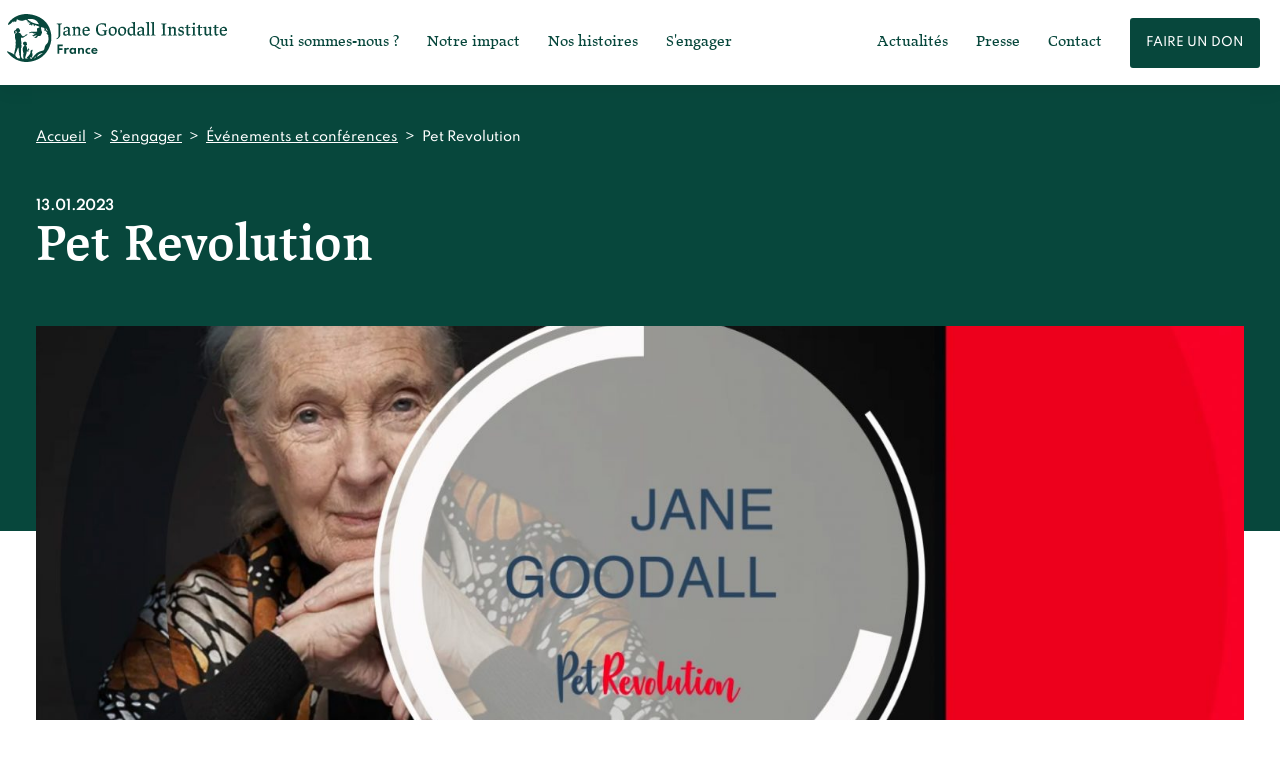

--- FILE ---
content_type: text/html; charset=UTF-8
request_url: https://janegoodall.fr/evenement/pet-revolution/
body_size: 27661
content:
<!doctype html>
<html lang="fr-FR">
  <head>
  <meta charset="utf-8">
  <meta http-equiv="x-ua-compatible" content="ie=edge">
  <meta name="viewport" content="width=device-width, initial-scale=1, shrink-to-fit=no">
  
  <link rel="apple-touch-icon" sizes="180x180" href="https://janegoodall.fr/app/themes/jgi/resources/assets/images/favicon/apple-touch-icon.png">
  <link rel="icon" type="image/png" sizes="32x32" href="https://janegoodall.fr/app/themes/jgi/resources/assets/images/favicon/favicon-32x32.png ">
  <link rel="icon" type="image/png" sizes="16x16" href="https://janegoodall.fr/app/themes/jgi/resources/assets/images/favicon/favicon-16x16.png">
  <link rel="manifest" href="https://janegoodall.fr/app/themes/jgi/resources/assets/images/favicon/site.webmanifest">
  <link rel="mask-icon" href="https://janegoodall.fr/app/themes/jgi/resources/assets/images/favicon/safari-pinned-tab.svg" color="#5bbad5">
  <link rel="shortcut icon" href="https://janegoodall.fr/app/themes/jgi/resources/assets/images/favicon/favicon.ico">
  <meta name="msapplication-TileColor" content="#07473c">
  <meta name="msapplication-config" content="https://janegoodall.fr/app/themes/jgi/resources/assets/images/favicon/browserconfig.xml">
  <meta name="theme-color" content="#ffffff">


  
  <meta property="og:title" content="Pet Revolution">
  <meta property="og:description" content="">
  <meta property="og:image" content="https://janegoodall.fr/app/uploads/2023/01/conference-pet-revolution.jpg">
  <meta property="og:url" content="https://janegoodall.fr/evenement/pet-revolution/">
  <meta property="og:type" content="article" />

  <title>Pet Revolution &#8211; Jane Goodall Institute France</title>
<meta name='robots' content='max-image-preview:large' />
	<style>img:is([sizes="auto" i], [sizes^="auto," i]) { contain-intrinsic-size: 3000px 1500px }</style>
	<script id="cookieyes" type="text/javascript" src="https://cdn-cookieyes.com/client_data/e5b894e4ce25b6c78167e747/script.js"></script><script type="text/javascript">
/* <![CDATA[ */
window._wpemojiSettings = {"baseUrl":"https:\/\/s.w.org\/images\/core\/emoji\/15.0.3\/72x72\/","ext":".png","svgUrl":"https:\/\/s.w.org\/images\/core\/emoji\/15.0.3\/svg\/","svgExt":".svg","source":{"concatemoji":"https:\/\/janegoodall.fr\/wp\/wp-includes\/js\/wp-emoji-release.min.js?ver=6.7.1"}};
/*! This file is auto-generated */
!function(i,n){var o,s,e;function c(e){try{var t={supportTests:e,timestamp:(new Date).valueOf()};sessionStorage.setItem(o,JSON.stringify(t))}catch(e){}}function p(e,t,n){e.clearRect(0,0,e.canvas.width,e.canvas.height),e.fillText(t,0,0);var t=new Uint32Array(e.getImageData(0,0,e.canvas.width,e.canvas.height).data),r=(e.clearRect(0,0,e.canvas.width,e.canvas.height),e.fillText(n,0,0),new Uint32Array(e.getImageData(0,0,e.canvas.width,e.canvas.height).data));return t.every(function(e,t){return e===r[t]})}function u(e,t,n){switch(t){case"flag":return n(e,"\ud83c\udff3\ufe0f\u200d\u26a7\ufe0f","\ud83c\udff3\ufe0f\u200b\u26a7\ufe0f")?!1:!n(e,"\ud83c\uddfa\ud83c\uddf3","\ud83c\uddfa\u200b\ud83c\uddf3")&&!n(e,"\ud83c\udff4\udb40\udc67\udb40\udc62\udb40\udc65\udb40\udc6e\udb40\udc67\udb40\udc7f","\ud83c\udff4\u200b\udb40\udc67\u200b\udb40\udc62\u200b\udb40\udc65\u200b\udb40\udc6e\u200b\udb40\udc67\u200b\udb40\udc7f");case"emoji":return!n(e,"\ud83d\udc26\u200d\u2b1b","\ud83d\udc26\u200b\u2b1b")}return!1}function f(e,t,n){var r="undefined"!=typeof WorkerGlobalScope&&self instanceof WorkerGlobalScope?new OffscreenCanvas(300,150):i.createElement("canvas"),a=r.getContext("2d",{willReadFrequently:!0}),o=(a.textBaseline="top",a.font="600 32px Arial",{});return e.forEach(function(e){o[e]=t(a,e,n)}),o}function t(e){var t=i.createElement("script");t.src=e,t.defer=!0,i.head.appendChild(t)}"undefined"!=typeof Promise&&(o="wpEmojiSettingsSupports",s=["flag","emoji"],n.supports={everything:!0,everythingExceptFlag:!0},e=new Promise(function(e){i.addEventListener("DOMContentLoaded",e,{once:!0})}),new Promise(function(t){var n=function(){try{var e=JSON.parse(sessionStorage.getItem(o));if("object"==typeof e&&"number"==typeof e.timestamp&&(new Date).valueOf()<e.timestamp+604800&&"object"==typeof e.supportTests)return e.supportTests}catch(e){}return null}();if(!n){if("undefined"!=typeof Worker&&"undefined"!=typeof OffscreenCanvas&&"undefined"!=typeof URL&&URL.createObjectURL&&"undefined"!=typeof Blob)try{var e="postMessage("+f.toString()+"("+[JSON.stringify(s),u.toString(),p.toString()].join(",")+"));",r=new Blob([e],{type:"text/javascript"}),a=new Worker(URL.createObjectURL(r),{name:"wpTestEmojiSupports"});return void(a.onmessage=function(e){c(n=e.data),a.terminate(),t(n)})}catch(e){}c(n=f(s,u,p))}t(n)}).then(function(e){for(var t in e)n.supports[t]=e[t],n.supports.everything=n.supports.everything&&n.supports[t],"flag"!==t&&(n.supports.everythingExceptFlag=n.supports.everythingExceptFlag&&n.supports[t]);n.supports.everythingExceptFlag=n.supports.everythingExceptFlag&&!n.supports.flag,n.DOMReady=!1,n.readyCallback=function(){n.DOMReady=!0}}).then(function(){return e}).then(function(){var e;n.supports.everything||(n.readyCallback(),(e=n.source||{}).concatemoji?t(e.concatemoji):e.wpemoji&&e.twemoji&&(t(e.twemoji),t(e.wpemoji)))}))}((window,document),window._wpemojiSettings);
/* ]]> */
</script>
<link rel='stylesheet' id='formidable-css' href='https://janegoodall.fr/wp/wp-admin/admin-ajax.php?action=frmpro_css&#038;ver=19803' type='text/css' media='all' />
<style id='wp-emoji-styles-inline-css' type='text/css'>

	img.wp-smiley, img.emoji {
		display: inline !important;
		border: none !important;
		box-shadow: none !important;
		height: 1em !important;
		width: 1em !important;
		margin: 0 0.07em !important;
		vertical-align: -0.1em !important;
		background: none !important;
		padding: 0 !important;
	}
</style>
<link rel='stylesheet' id='wp-block-library-css' href='https://janegoodall.fr/wp/wp-includes/css/dist/block-library/style.min.css?ver=6.7.1' type='text/css' media='all' />
<style id='classic-theme-styles-inline-css' type='text/css'>
/*! This file is auto-generated */
.wp-block-button__link{color:#fff;background-color:#32373c;border-radius:9999px;box-shadow:none;text-decoration:none;padding:calc(.667em + 2px) calc(1.333em + 2px);font-size:1.125em}.wp-block-file__button{background:#32373c;color:#fff;text-decoration:none}
</style>
<style id='global-styles-inline-css' type='text/css'>
:root{--wp--preset--aspect-ratio--square: 1;--wp--preset--aspect-ratio--4-3: 4/3;--wp--preset--aspect-ratio--3-4: 3/4;--wp--preset--aspect-ratio--3-2: 3/2;--wp--preset--aspect-ratio--2-3: 2/3;--wp--preset--aspect-ratio--16-9: 16/9;--wp--preset--aspect-ratio--9-16: 9/16;--wp--preset--color--black: #000000;--wp--preset--color--cyan-bluish-gray: #abb8c3;--wp--preset--color--white: #FFFFFF;--wp--preset--color--pale-pink: #f78da7;--wp--preset--color--vivid-red: #cf2e2e;--wp--preset--color--luminous-vivid-orange: #ff6900;--wp--preset--color--luminous-vivid-amber: #fcb900;--wp--preset--color--light-green-cyan: #7bdcb5;--wp--preset--color--vivid-green-cyan: #00d084;--wp--preset--color--pale-cyan-blue: #8ed1fc;--wp--preset--color--vivid-cyan-blue: #0693e3;--wp--preset--color--vivid-purple: #9b51e0;--wp--preset--color--dense-jungle: #07473C;--wp--preset--color--shallow-water: #B9E6D2;--wp--preset--color--beige-powder: #FEF4DF;--wp--preset--color--electric-moss: #DEFEBB;--wp--preset--color--daisy: #F3D54E;--wp--preset--color--rose-quartz: #FFDABD;--wp--preset--color--coral: #FE804D;--wp--preset--color--grey: #767676;--wp--preset--color--grey-light: #F6F6F6;--wp--preset--gradient--vivid-cyan-blue-to-vivid-purple: linear-gradient(135deg,rgba(6,147,227,1) 0%,rgb(155,81,224) 100%);--wp--preset--gradient--light-green-cyan-to-vivid-green-cyan: linear-gradient(135deg,rgb(122,220,180) 0%,rgb(0,208,130) 100%);--wp--preset--gradient--luminous-vivid-amber-to-luminous-vivid-orange: linear-gradient(135deg,rgba(252,185,0,1) 0%,rgba(255,105,0,1) 100%);--wp--preset--gradient--luminous-vivid-orange-to-vivid-red: linear-gradient(135deg,rgba(255,105,0,1) 0%,rgb(207,46,46) 100%);--wp--preset--gradient--very-light-gray-to-cyan-bluish-gray: linear-gradient(135deg,rgb(238,238,238) 0%,rgb(169,184,195) 100%);--wp--preset--gradient--cool-to-warm-spectrum: linear-gradient(135deg,rgb(74,234,220) 0%,rgb(151,120,209) 20%,rgb(207,42,186) 40%,rgb(238,44,130) 60%,rgb(251,105,98) 80%,rgb(254,248,76) 100%);--wp--preset--gradient--blush-light-purple: linear-gradient(135deg,rgb(255,206,236) 0%,rgb(152,150,240) 100%);--wp--preset--gradient--blush-bordeaux: linear-gradient(135deg,rgb(254,205,165) 0%,rgb(254,45,45) 50%,rgb(107,0,62) 100%);--wp--preset--gradient--luminous-dusk: linear-gradient(135deg,rgb(255,203,112) 0%,rgb(199,81,192) 50%,rgb(65,88,208) 100%);--wp--preset--gradient--pale-ocean: linear-gradient(135deg,rgb(255,245,203) 0%,rgb(182,227,212) 50%,rgb(51,167,181) 100%);--wp--preset--gradient--electric-grass: linear-gradient(135deg,rgb(202,248,128) 0%,rgb(113,206,126) 100%);--wp--preset--gradient--midnight: linear-gradient(135deg,rgb(2,3,129) 0%,rgb(40,116,252) 100%);--wp--preset--font-size--small: 13px;--wp--preset--font-size--medium: 20px;--wp--preset--font-size--large: 36px;--wp--preset--font-size--x-large: 42px;--wp--preset--spacing--20: 0.44rem;--wp--preset--spacing--30: 0.67rem;--wp--preset--spacing--40: 1rem;--wp--preset--spacing--50: 1.5rem;--wp--preset--spacing--60: 2.25rem;--wp--preset--spacing--70: 3.38rem;--wp--preset--spacing--80: 5.06rem;--wp--preset--shadow--natural: 6px 6px 9px rgba(0, 0, 0, 0.2);--wp--preset--shadow--deep: 12px 12px 50px rgba(0, 0, 0, 0.4);--wp--preset--shadow--sharp: 6px 6px 0px rgba(0, 0, 0, 0.2);--wp--preset--shadow--outlined: 6px 6px 0px -3px rgba(255, 255, 255, 1), 6px 6px rgba(0, 0, 0, 1);--wp--preset--shadow--crisp: 6px 6px 0px rgba(0, 0, 0, 1);}:where(.is-layout-flex){gap: 0.5em;}:where(.is-layout-grid){gap: 0.5em;}body .is-layout-flex{display: flex;}.is-layout-flex{flex-wrap: wrap;align-items: center;}.is-layout-flex > :is(*, div){margin: 0;}body .is-layout-grid{display: grid;}.is-layout-grid > :is(*, div){margin: 0;}:where(.wp-block-columns.is-layout-flex){gap: 2em;}:where(.wp-block-columns.is-layout-grid){gap: 2em;}:where(.wp-block-post-template.is-layout-flex){gap: 1.25em;}:where(.wp-block-post-template.is-layout-grid){gap: 1.25em;}.has-black-color{color: var(--wp--preset--color--black) !important;}.has-cyan-bluish-gray-color{color: var(--wp--preset--color--cyan-bluish-gray) !important;}.has-white-color{color: var(--wp--preset--color--white) !important;}.has-pale-pink-color{color: var(--wp--preset--color--pale-pink) !important;}.has-vivid-red-color{color: var(--wp--preset--color--vivid-red) !important;}.has-luminous-vivid-orange-color{color: var(--wp--preset--color--luminous-vivid-orange) !important;}.has-luminous-vivid-amber-color{color: var(--wp--preset--color--luminous-vivid-amber) !important;}.has-light-green-cyan-color{color: var(--wp--preset--color--light-green-cyan) !important;}.has-vivid-green-cyan-color{color: var(--wp--preset--color--vivid-green-cyan) !important;}.has-pale-cyan-blue-color{color: var(--wp--preset--color--pale-cyan-blue) !important;}.has-vivid-cyan-blue-color{color: var(--wp--preset--color--vivid-cyan-blue) !important;}.has-vivid-purple-color{color: var(--wp--preset--color--vivid-purple) !important;}.has-black-background-color{background-color: var(--wp--preset--color--black) !important;}.has-cyan-bluish-gray-background-color{background-color: var(--wp--preset--color--cyan-bluish-gray) !important;}.has-white-background-color{background-color: var(--wp--preset--color--white) !important;}.has-pale-pink-background-color{background-color: var(--wp--preset--color--pale-pink) !important;}.has-vivid-red-background-color{background-color: var(--wp--preset--color--vivid-red) !important;}.has-luminous-vivid-orange-background-color{background-color: var(--wp--preset--color--luminous-vivid-orange) !important;}.has-luminous-vivid-amber-background-color{background-color: var(--wp--preset--color--luminous-vivid-amber) !important;}.has-light-green-cyan-background-color{background-color: var(--wp--preset--color--light-green-cyan) !important;}.has-vivid-green-cyan-background-color{background-color: var(--wp--preset--color--vivid-green-cyan) !important;}.has-pale-cyan-blue-background-color{background-color: var(--wp--preset--color--pale-cyan-blue) !important;}.has-vivid-cyan-blue-background-color{background-color: var(--wp--preset--color--vivid-cyan-blue) !important;}.has-vivid-purple-background-color{background-color: var(--wp--preset--color--vivid-purple) !important;}.has-black-border-color{border-color: var(--wp--preset--color--black) !important;}.has-cyan-bluish-gray-border-color{border-color: var(--wp--preset--color--cyan-bluish-gray) !important;}.has-white-border-color{border-color: var(--wp--preset--color--white) !important;}.has-pale-pink-border-color{border-color: var(--wp--preset--color--pale-pink) !important;}.has-vivid-red-border-color{border-color: var(--wp--preset--color--vivid-red) !important;}.has-luminous-vivid-orange-border-color{border-color: var(--wp--preset--color--luminous-vivid-orange) !important;}.has-luminous-vivid-amber-border-color{border-color: var(--wp--preset--color--luminous-vivid-amber) !important;}.has-light-green-cyan-border-color{border-color: var(--wp--preset--color--light-green-cyan) !important;}.has-vivid-green-cyan-border-color{border-color: var(--wp--preset--color--vivid-green-cyan) !important;}.has-pale-cyan-blue-border-color{border-color: var(--wp--preset--color--pale-cyan-blue) !important;}.has-vivid-cyan-blue-border-color{border-color: var(--wp--preset--color--vivid-cyan-blue) !important;}.has-vivid-purple-border-color{border-color: var(--wp--preset--color--vivid-purple) !important;}.has-vivid-cyan-blue-to-vivid-purple-gradient-background{background: var(--wp--preset--gradient--vivid-cyan-blue-to-vivid-purple) !important;}.has-light-green-cyan-to-vivid-green-cyan-gradient-background{background: var(--wp--preset--gradient--light-green-cyan-to-vivid-green-cyan) !important;}.has-luminous-vivid-amber-to-luminous-vivid-orange-gradient-background{background: var(--wp--preset--gradient--luminous-vivid-amber-to-luminous-vivid-orange) !important;}.has-luminous-vivid-orange-to-vivid-red-gradient-background{background: var(--wp--preset--gradient--luminous-vivid-orange-to-vivid-red) !important;}.has-very-light-gray-to-cyan-bluish-gray-gradient-background{background: var(--wp--preset--gradient--very-light-gray-to-cyan-bluish-gray) !important;}.has-cool-to-warm-spectrum-gradient-background{background: var(--wp--preset--gradient--cool-to-warm-spectrum) !important;}.has-blush-light-purple-gradient-background{background: var(--wp--preset--gradient--blush-light-purple) !important;}.has-blush-bordeaux-gradient-background{background: var(--wp--preset--gradient--blush-bordeaux) !important;}.has-luminous-dusk-gradient-background{background: var(--wp--preset--gradient--luminous-dusk) !important;}.has-pale-ocean-gradient-background{background: var(--wp--preset--gradient--pale-ocean) !important;}.has-electric-grass-gradient-background{background: var(--wp--preset--gradient--electric-grass) !important;}.has-midnight-gradient-background{background: var(--wp--preset--gradient--midnight) !important;}.has-small-font-size{font-size: var(--wp--preset--font-size--small) !important;}.has-medium-font-size{font-size: var(--wp--preset--font-size--medium) !important;}.has-large-font-size{font-size: var(--wp--preset--font-size--large) !important;}.has-x-large-font-size{font-size: var(--wp--preset--font-size--x-large) !important;}
:where(.wp-block-post-template.is-layout-flex){gap: 1.25em;}:where(.wp-block-post-template.is-layout-grid){gap: 1.25em;}
:where(.wp-block-columns.is-layout-flex){gap: 2em;}:where(.wp-block-columns.is-layout-grid){gap: 2em;}
:root :where(.wp-block-pullquote){font-size: 1.5em;line-height: 1.6;}
</style>
<link rel='stylesheet' id='sage/main.css-css' href='https://janegoodall.fr/app/themes/jgi/dist/styles/main_00abbea5.css' type='text/css' media='all' />
<script type="text/javascript" src="https://janegoodall.fr/wp/wp-includes/js/jquery/jquery.min.js?ver=3.7.1" id="jquery-core-js"></script>
<script type="text/javascript" src="https://janegoodall.fr/wp/wp-includes/js/jquery/jquery-migrate.min.js?ver=3.4.1" id="jquery-migrate-js"></script>
<link rel="https://api.w.org/" href="https://janegoodall.fr/wp-json/" /><link rel="alternate" title="JSON" type="application/json" href="https://janegoodall.fr/wp-json/wp/v2/jgi_event/3301" /><link rel="EditURI" type="application/rsd+xml" title="RSD" href="https://janegoodall.fr/wp/xmlrpc.php?rsd" />
<meta name="generator" content="WordPress 6.7.1" />
<link rel="canonical" href="https://janegoodall.fr/evenement/pet-revolution/" />
<link rel='shortlink' href='https://janegoodall.fr/?p=3301' />
<link rel="alternate" title="oEmbed (JSON)" type="application/json+oembed" href="https://janegoodall.fr/wp-json/oembed/1.0/embed?url=https%3A%2F%2Fjanegoodall.fr%2Fevenement%2Fpet-revolution%2F" />
<link rel="alternate" title="oEmbed (XML)" type="text/xml+oembed" href="https://janegoodall.fr/wp-json/oembed/1.0/embed?url=https%3A%2F%2Fjanegoodall.fr%2Fevenement%2Fpet-revolution%2F&#038;format=xml" />
			<link rel="preload" href="https://janegoodall.fr/app/plugins/wordpress-popup/assets/hustle-ui/fonts/hustle-icons-font.woff2" as="font" type="font/woff2" crossorigin>
		      <style>
        .has-dense-jungle-background-color { background-color: #07473C !important;} .has-dense-jungle-color, .has-dense-jungle-color { color: #07473C;} .has-dense-jungle-color, .has-dense-jungle-color .title { color: #07473C !important;} .has-dense-jungle-color, .has-dense-jungle-color .button:not(:hover) { color: #07473C !important; border-color: #07473C !important; } .has-dense-jungle-color .wp-block-quote p { text-stroke-color: #07473C !important; -webkit-text-stroke-color: #07473C !important; color: transparent!important;} .has-shallow-water-background-color { background-color: #B9E6D2 !important;} .has-shallow-water-color, .has-shallow-water-color { color: #B9E6D2;} .has-shallow-water-color, .has-shallow-water-color .title { color: #B9E6D2 !important;} .has-shallow-water-color, .has-shallow-water-color .button:not(:hover) { color: #B9E6D2 !important; border-color: #B9E6D2 !important; } .has-shallow-water-color .wp-block-quote p { text-stroke-color: #B9E6D2 !important; -webkit-text-stroke-color: #B9E6D2 !important; color: transparent!important;} .has-beige-powder-background-color { background-color: #FEF4DF !important;} .has-beige-powder-color, .has-beige-powder-color { color: #FEF4DF;} .has-beige-powder-color, .has-beige-powder-color .title { color: #FEF4DF !important;} .has-beige-powder-color, .has-beige-powder-color .button:not(:hover) { color: #FEF4DF !important; border-color: #FEF4DF !important; } .has-beige-powder-color .wp-block-quote p { text-stroke-color: #FEF4DF !important; -webkit-text-stroke-color: #FEF4DF !important; color: transparent!important;} .has-electric-moss-background-color { background-color: #DEFEBB !important;} .has-electric-moss-color, .has-electric-moss-color { color: #DEFEBB;} .has-electric-moss-color, .has-electric-moss-color .title { color: #DEFEBB !important;} .has-electric-moss-color, .has-electric-moss-color .button:not(:hover) { color: #DEFEBB !important; border-color: #DEFEBB !important; } .has-electric-moss-color .wp-block-quote p { text-stroke-color: #DEFEBB !important; -webkit-text-stroke-color: #DEFEBB !important; color: transparent!important;} .has-daisy-background-color { background-color: #F3D54E !important;} .has-daisy-color, .has-daisy-color { color: #F3D54E;} .has-daisy-color, .has-daisy-color .title { color: #F3D54E !important;} .has-daisy-color, .has-daisy-color .button:not(:hover) { color: #F3D54E !important; border-color: #F3D54E !important; } .has-daisy-color .wp-block-quote p { text-stroke-color: #F3D54E !important; -webkit-text-stroke-color: #F3D54E !important; color: transparent!important;} .has-rose-quartz-background-color { background-color: #FFDABD !important;} .has-rose-quartz-color, .has-rose-quartz-color { color: #FFDABD;} .has-rose-quartz-color, .has-rose-quartz-color .title { color: #FFDABD !important;} .has-rose-quartz-color, .has-rose-quartz-color .button:not(:hover) { color: #FFDABD !important; border-color: #FFDABD !important; } .has-rose-quartz-color .wp-block-quote p { text-stroke-color: #FFDABD !important; -webkit-text-stroke-color: #FFDABD !important; color: transparent!important;} .has-coral-background-color { background-color: #FE804D !important;} .has-coral-color, .has-coral-color { color: #FE804D;} .has-coral-color, .has-coral-color .title { color: #FE804D !important;} .has-coral-color, .has-coral-color .button:not(:hover) { color: #FE804D !important; border-color: #FE804D !important; } .has-coral-color .wp-block-quote p { text-stroke-color: #FE804D !important; -webkit-text-stroke-color: #FE804D !important; color: transparent!important;} .has-grey-background-color { background-color: #767676 !important;} .has-grey-color, .has-grey-color { color: #767676;} .has-grey-color, .has-grey-color .title { color: #767676 !important;} .has-grey-color, .has-grey-color .button:not(:hover) { color: #767676 !important; border-color: #767676 !important; } .has-grey-color .wp-block-quote p { text-stroke-color: #767676 !important; -webkit-text-stroke-color: #767676 !important; color: transparent!important;} .has-grey-light-background-color { background-color: #F6F6F6 !important;} .has-grey-light-color, .has-grey-light-color { color: #F6F6F6;} .has-grey-light-color, .has-grey-light-color .title { color: #F6F6F6 !important;} .has-grey-light-color, .has-grey-light-color .button:not(:hover) { color: #F6F6F6 !important; border-color: #F6F6F6 !important; } .has-grey-light-color .wp-block-quote p { text-stroke-color: #F6F6F6 !important; -webkit-text-stroke-color: #F6F6F6 !important; color: transparent!important;} .has-white-background-color { background-color: #FFFFFF !important;} .has-white-color, .has-white-color { color: #FFFFFF;} .has-white-color, .has-white-color .title { color: #FFFFFF !important;} .has-white-color, .has-white-color .button:not(:hover) { color: #FFFFFF !important; border-color: #FFFFFF !important; } .has-white-color .wp-block-quote p { text-stroke-color: #FFFFFF !important; -webkit-text-stroke-color: #FFFFFF !important; color: transparent!important;}       </style>
      <style id="hustle-module-1-0-styles" class="hustle-module-styles hustle-module-styles-1">@media screen and (min-width: 783px) {.hustle-ui:not(.hustle-size--small).module_id_1 .hustle-slidein-content .hustle-optin {max-width: 800px;}} .hustle-ui.module_id_1 .hustle-layout .hustle-layout-body {margin: 0px 0px 0px 0px;padding: 0px 0px 0px 0px;border-width: 0px 0px 0px 0px;border-style: solid;border-radius: 0px 0px 0px 0px;overflow: hidden;} .hustle-ui.module_id_1 .hustle-layout .hustle-layout-content {padding: 0px 0px 0px 0px;border-width: 0px 0px 0px 0px;border-style: solid;border-radius: 0px 0px 0px 0px;}.hustle-ui.module_id_1 .hustle-main-wrapper {position: relative;padding:36px 0 0;}  .hustle-ui.module_id_1 .hustle-layout .hustle-content {margin: 0px 0px 0px 0px;padding: 20px 20px 20px 20px;border-width: 0px 0px 0px 0px;border-style: solid;border-radius: 0px 0px 0px 0px;}.hustle-ui.module_id_1 .hustle-layout .hustle-content .hustle-content-wrap {padding: 20px 0 20px 0;} .hustle-ui.module_id_1 .hustle-layout .hustle-title {display: block;margin: 0px 0px 0px 0px;padding: 0px 0px 0px 0px;border-width: 0px 0px 0px 0px;border-style: solid;border-radius: 0px 0px 0px 0px;font: 700 20px/27px Open Sans;font-style: normal;letter-spacing: 0px;text-transform: none;text-decoration: none;text-align: left;} .hustle-ui.module_id_1 .hustle-layout .hustle-subtitle {display: block;margin: 10px 0px 0px 0px;padding: 0px 0px 0px 0px;border-width: 0px 0px 0px 0px;border-style: solid;border-radius: 0px 0px 0px 0px;font: 700 14px/18px Open Sans;font-style: normal;letter-spacing: 0px;text-transform: none;text-decoration: none;text-align: left;} .hustle-ui.module_id_1 .hustle-layout .hustle-layout-footer {margin: 20px 0px 0px 0px;text-align: center;}.hustle-ui.module_id_1 .hustle-layout .hustle-nsa-link {font-size: 14px;line-height: 20px;font-family: Open Sans;letter-spacing: 0px;}.hustle-ui.module_id_1 .hustle-layout .hustle-nsa-link a,.hustle-ui.module_id_1 .hustle-layout .hustle-nsa-link a:visited {font-weight: normal;font-style: normal;text-transform: none;text-decoration: none;} .hustle-ui.module_id_1 .hustle-layout .hustle-layout-form {margin: 0px 0px 0px 0px;padding: 20px 20px 20px 20px;border-width: 0px 0px 0px 0px;border-style: solid;border-radius: 0px 0px 0px 0px;}.hustle-ui.module_id_1 .hustle-form .hustle-form-fields {display: block;}.hustle-ui.module_id_1 .hustle-form .hustle-form-fields .hustle-field {margin-bottom: 10px;}.hustle-ui.module_id_1 .hustle-form .hustle-form-fields .hustle-button {width: 100%;} .hustle-ui.module_id_1 .hustle-field .hustle-input {margin: 0;padding: 9px 10px 9px 10px;padding-left: calc(10px + 25px);border-width: 0px 0px 0px 0px;border-style: solid;border-radius: 0px 0px 0px 0px;font: normal 13px/18px Open Sans;font-style: normal;letter-spacing: 0px;text-transform: none;text-align: left;}.hustle-ui.module_id_1 .hustle-field .hustle-input + .hustle-input-label {padding: 9px 10px 9px 10px;border-width: 0px 0px 0px 0px;border-style: solid;border-color: transparent;font: normal 13px/18px Open Sans;font-style: normal;letter-spacing: 0px;text-transform: none;text-align: left;} .hustle-ui.module_id_1 .hustle-select2 + .select2 {box-shadow: 0px 0px 0px 0px rgba(0,0,0,0);-moz-box-shadow: 0px 0px 0px 0px rgba(0,0,0,0);-webkit-box-shadow: 0px 0px 0px 0px rgba(0,0,0,0);}.hustle-ui.module_id_1 .hustle-select2 + .select2 .select2-selection--single {margin: 0;padding: 0 10px 0 10px;border-width: 0px 0px 0px 0px;border-style: solid;border-radius: 0px 0px 0px 0px;background-color: #FFFFFF;}.hustle-ui.module_id_1 .hustle-select2 + .select2 .select2-selection--single .select2-selection__rendered {padding: 9px 0 9px 0;font: normal 13px/18px Open Sans;font-style: normal;}.hustle-ui.module_id_1 .hustle-select2 + .select2 + .hustle-input-label {font: normal 13px/18px Open Sans;font-style: normal;letter-spacing: 0px;text-transform: none;text-align: left;} .hustle-ui.module_id_1 .hustle-form .hustle-radio span[aria-hidden] {border-width: 0px 0px 0px 0px;border-style: solid;}.hustle-ui.module_id_1 .hustle-form .hustle-radio span:not([aria-hidden]) {font: normal 12px/20px Open Sans;font-style: normal;letter-spacing: 0px;text-transform: none;text-decoration: none;text-align: left;} .hustle-ui.module_id_1 .hustle-form .hustle-checkbox:not(.hustle-gdpr) span[aria-hidden] {border-width: 0px 0px 0px 0px;border-style: solid;border-radius: 0px 0px 0px 0px;}.hustle-ui.module_id_1 .hustle-form .hustle-checkbox:not(.hustle-gdpr) span:not([aria-hidden]) {font: normal 12px/20px Open Sans;font-style: normal;letter-spacing: 0px;text-transform: none;text-decoration: none;text-align: left;}@media screen and (min-width: 783px) {.hustle-ui:not(.hustle-size--small).module_id_1 .hustle-form .hustle-checkbox:not(.hustle-gdpr) span[aria-hidden] {border-width: 0px 0px 0px 0px;border-style: solid;border-radius: 0px 0px 0px 0px;}.hustle-ui:not(.hustle-size--small).module_id_1 .hustle-form .hustle-checkbox:not(.hustle-gdpr) span:not([aria-hidden]) {font: normal 12px/20px Open Sans;font-style: normal;letter-spacing: 0px;text-transform: none;text-decoration: none;text-align: left;}} .hustle-ui.module_id_1 .hustle-form button.hustle-button-submit {padding: 2px 16px 2px 16px;border-width: 0px 0px 0px 0px;border-style: solid;border-radius: 0px 0px 0px 0px;font: bold 13px/32px Open Sans;font-style: normal;letter-spacing: 0.5px;text-transform: none;text-decoration: none;} .hustle-ui.module_id_1 .hustle-form .hustle-form-options {margin: 10px 0px 0px 0px;padding: 20px 20px 20px 20px;border-width: 0px 0px 0px 0px;border-style: solid;border-radius: 0px 0px 0px 0px;}@media screen and (min-width: 783px) {.hustle-ui:not(.hustle-size--small).module_id_1 .hustle-form .hustle-form-options {margin: 10px 0px 0px 0px;padding: 20px 20px 20px 20px;border-width: 0px 0px 0px 0px;border-style: solid;border-radius: 0px 0px 0px 0px;box-shadow: 0px 0px 0px 0px rgba(0,0,0,0);-moz-box-shadow: 0px 0px 0px 0px rgba(0,0,0,0);-webkit-box-shadow: 0px 0px 0px 0px rgba(0,0,0,0);}} .hustle-ui.module_id_1 .hustle-form .hustle-form-options .hustle-group-title {display: block;margin: 0 0 20px;padding: 0;border: 0;font: bold 13px/22px Open Sans;font-style: normal;letter-spacing: 0px;text-transform: none;text-decoration: none;text-align: left;}@media screen and (min-width: 783px) {.hustle-ui:not(.hustle-size--small).module_id_1 .hustle-form .hustle-form-options .hustle-group-title {font: bold 13px/22px Open Sans;font-style: normal;letter-spacing: 0px;text-transform: none;text-decoration: none;text-align: left;}} .hustle-ui.module_id_1 .hustle-layout-form .hustle-checkbox.hustle-gdpr {margin: 10px 0px 0px 0px;}.hustle-ui.module_id_1 .hustle-layout-form .hustle-checkbox.hustle-gdpr span[aria-hidden] {border-width: 0px 0px 0px 0px;border-style: solid;border-radius: 0px 0px 0px 0px;}.hustle-ui.module_id_1 .hustle-layout-form .hustle-checkbox.hustle-gdpr span:not([aria-hidden]) {font: normal 12px/1.7em Open Sans;font-style: normal;letter-spacing: 0px;text-transform: none;text-decoration: none;text-align: left;}@media screen and (min-width: 783px) {.hustle-ui:not(.hustle-size--small).module_id_1 .hustle-layout-form .hustle-checkbox.hustle-gdpr {margin: 10px 0px 0px 0px;}.hustle-ui:not(.hustle-size--small).module_id_1 .hustle-layout-form .hustle-checkbox.hustle-gdpr span[aria-hidden] {border-width: 0px 0px 0px 0px;border-style: solid;border-radius: 0px 0px 0px 0px;}.hustle-ui:not(.hustle-size--small).module_id_1 .hustle-layout-form .hustle-checkbox.hustle-gdpr span:not([aria-hidden]) {font: normal 12px/1.7em Open Sans;font-style: normal;letter-spacing: 0px;text-transform: none;text-decoration: none;text-align: left;}} .hustle-ui.module_id_1 .hustle-layout .hustle-error-message {margin: 20px 0px 0px 0px;}.hustle-ui.module_id_1 .hustle-layout .hustle-error-message p {font: normal 12px/20px Open Sans;font-style: normal;letter-spacing: 0px;text-transform: none;text-decoration: none;text-align: left;}@media screen and (min-width: 783px) {.hustle-ui:not(.hustle-size--small).module_id_1 .hustle-layout .hustle-error-message {margin: 20px 0px 0px 0px;}.hustle-ui:not(.hustle-size--small).module_id_1 .hustle-layout .hustle-error-message p {font: normal 12px/20px Open Sans;font-style: normal;letter-spacing: 0px;text-transform: none;text-decoration: none;text-align: left;}} .hustle-ui.module_id_1 .hustle-success {padding: 40px 40px 40px 40px;border-width: 0px 0px 0px 0px;border-style: solid;border-radius: 0px 0px 0px 0px;}.hustle-ui.module_id_1 .hustle-success-content b,.hustle-ui.module_id_1 .hustle-success-content strong {font-weight: bold;}.hustle-ui.module_id_1 .hustle-success-content blockquote {margin-right: 0;margin-left: 0;}.hustle-ui.module_id_1 .hustle-success-content {font-size: 14px;line-height: 1.45em;font-family: Open Sans;}.hustle-ui.module_id_1 .hustle-success-content p:not([class*="forminator-"]) {margin: 0 0 10px;font: normal 14px/1.45em Open Sans;letter-spacing: 0px;text-transform: none;text-decoration: none;}.hustle-ui.module_id_1 .hustle-success-content p:not([class*="forminator-"]):last-child {margin-bottom: 0;}.hustle-ui.module_id_1 .hustle-success-content h1:not([class*="forminator-"]) {margin: 0 0 10px;font: 700 28px/1.4em Open Sans;letter-spacing: 0px;text-transform: none;text-decoration: none;}.hustle-ui.module_id_1 .hustle-success-content h1:not([class*="forminator-"]):last-child {margin-bottom: 0;}.hustle-ui.module_id_1 .hustle-success-content h2:not([class*="forminator-"]) {margin: 0 0 10px;font: 700 22px/1.4em Open Sans;letter-spacing: 0px;text-transform: none;text-decoration: none;}.hustle-ui.module_id_1 .hustle-success-content h2:not([class*="forminator-"]):last-child {margin-bottom: 0;}.hustle-ui.module_id_1 .hustle-success-content h3:not([class*="forminator-"]) {margin: 0 0 10px;font: 700 18px/1.4em Open Sans;letter-spacing: 0px;text-transform: none;text-decoration: none;}.hustle-ui.module_id_1 .hustle-success-content h3:not([class*="forminator-"]):last-child {margin-bottom: 0;}.hustle-ui.module_id_1 .hustle-success-content h4:not([class*="forminator-"]) {margin: 0 0 10px;font: 700 16px/1.4em Open Sans;letter-spacing: 0px;text-transform: none;text-decoration: none;}.hustle-ui.module_id_1 .hustle-success-content h4:not([class*="forminator-"]):last-child {margin-bottom: 0;}.hustle-ui.module_id_1 .hustle-success-content h5:not([class*="forminator-"]) {margin: 0 0 10px;font: 700 14px/1.4em Open Sans;letter-spacing: 0px;text-transform: none;text-decoration: none;}.hustle-ui.module_id_1 .hustle-success-content h5:not([class*="forminator-"]):last-child {margin-bottom: 0;}.hustle-ui.module_id_1 .hustle-success-content h6:not([class*="forminator-"]) {margin: 0 0 10px;font: 700 12px/1.4em Open Sans;letter-spacing: 0px;text-transform: uppercase;text-decoration: none;}.hustle-ui.module_id_1 .hustle-success-content h6:not([class*="forminator-"]):last-child {margin-bottom: 0;}.hustle-ui.module_id_1 .hustle-success-content ol:not([class*="forminator-"]),.hustle-ui.module_id_1 .hustle-success-content ul:not([class*="forminator-"]) {margin: 0 0 10px;}.hustle-ui.module_id_1 .hustle-success-content ol:not([class*="forminator-"]):last-child,.hustle-ui.module_id_1 .hustle-success-content ul:not([class*="forminator-"]):last-child {margin-bottom: 0;}.hustle-ui.module_id_1 .hustle-success-content li:not([class*="forminator-"]) {margin: 0 0 5px;font: normal 14px/1.45em Open Sans;letter-spacing: 0px;text-transform: none;text-decoration: none;}.hustle-ui.module_id_1 .hustle-success-content li:not([class*="forminator-"]):last-child {margin-bottom: 0;}</style>
  
  <script>
  var waitForTrackerCount = 0;
  function matomoWaitForTracker() {
    if (typeof _paq === 'undefined') {
      if (waitForTrackerCount < 40) {
        setTimeout(matomoWaitForTracker, 250);
        waitForTrackerCount++;
        return;
      }
    } else {
      document.addEventListener("cookieyes_consent_update", function (eventData) {
          const data = eventData.detail;
          consentSet(data);
      });   
    }
  }
  function consentSet(data) {
     if (data.accepted.includes("analytics")) {
         _paq.push(['setCookieConsentGiven']);
         _paq.push(['setConsentGiven']);
     } else {
         _paq.push(['forgetCookieConsentGiven']);
         _paq.push(['forgetConsentGiven']);
     }
  }
  document.addEventListener('DOMContentLoaded', matomoWaitForTracker());
</script>
</head>
  <body class="jgi_event-template-default single single-jgi_event postid-3301 has-narrow-the-content is-jgi-default-page pet-revolution app-data index-data singular-data single-data single-jgi_event-data single-jgi_event-pet-revolution-data" style="--theme-bg-rgb-color:7,71,60;--theme-bg-color:#07473C;--theme-color:#FFFFFF;" data-theme-color="#FFFFFF">


    <div id="main-container">

      <div id="touch-submenu" class="is-hidden-desktop">
  <div class="touch-menu-main">

    
    <div class="horizontal-menu navbar-menu"><div class="menu-item menu-item-type-post_type menu-item-object-page current_page_parent menu-item-409 navbar-item"><a class="navbar-link"  title="Actualités" href="https://janegoodall.fr/actualites/" >Actualités</a></div><div class="menu-item menu-item-type-post_type menu-item-object-page menu-item-415 navbar-item"><a class="navbar-link"  title="Presse" href="https://janegoodall.fr/presse/" >Presse</a></div><div class="menu-item menu-item-type-post_type menu-item-object-page menu-item-412 navbar-item"><a class="navbar-link"  title="Contact" href="https://janegoodall.fr/contact/" >Contact</a></div></div>

    
    <div class="navbar-menu vertical-menu">

      


              
        
        <div class="menu-item navbar-item depth-0 has-dropdown">
          <a href="#" class="navbar-link">Qui sommes-nous ?</a>
          <span class="dropdown-button"></span>
                    
            <div class="navbar-dropdown depth-1">

              <a href="https://janegoodall.fr/qui-sommes-nous/" class="navbar-link is-arrowless"><strong>Accueil</strong></a>
              
              
                <a href="https://janegoodall.fr/qui-sommes-nous/jane-goodall/" class="navbar-link is-arrowless">Jane Goodall</a>

                
                
              
                <a href="https://janegoodall.fr/qui-sommes-nous/le-jane-goodall-institute-france/" class="navbar-link is-arrowless">Le Jane Goodall Institute France</a>

                
                
              
                <a href="https://janegoodall.fr/qui-sommes-nous/notre-ecosysteme/" class="navbar-link is-arrowless">Notre écosystème</a>

                
                
              
                <a href="https://janegoodall.fr/qui-sommes-nous/nos-documents/" class="navbar-link is-arrowless">Nos documents</a>

                
                
                        </div>
          
        </div>
              
        
        <div class="menu-item navbar-item depth-0 has-dropdown">
          <a href="#" class="navbar-link">Notre impact</a>
          <span class="dropdown-button"></span>
                    
            <div class="navbar-dropdown depth-1">

              <a href="https://janegoodall.fr/notre-impact/" class="navbar-link is-arrowless"><strong>Accueil</strong></a>
              
              
                <a href="https://janegoodall.fr/notre-impact/actions-terrain-france/" class="navbar-link is-arrowless">Nos actions sur le terrain en France</a>

                
                
              
                <a href="https://janegoodall.fr/notre-impact/actions-terrain-afrique/" class="navbar-link is-arrowless">Nos actions sur le terrain en Afrique</a>

                
                
                        </div>
          
        </div>
              
        
        <div class="menu-item navbar-item depth-0 has-dropdown">
          <a href="#" class="navbar-link">Nos histoires</a>
          <span class="dropdown-button"></span>
                    
            <div class="navbar-dropdown depth-1">

              <a href="https://janegoodall.fr/nos-histoires/" class="navbar-link is-arrowless"><strong>Accueil</strong></a>
              
              
                <a href="https://janegoodall.fr/nos-histoires/les-histoires-du-docteur-jane/" class="navbar-link is-arrowless">Les histoires du docteur Jane</a>

                
                
              
                <a href="https://janegoodall.fr/nos-histoires/temoignages-du-terrain/" class="navbar-link is-arrowless">Témoignages du terrain</a>

                
                
              
                <a href="https://janegoodall.fr/nos-histoires/vies-de-primates/" class="navbar-link is-arrowless">Vies de primates</a>

                
                
              
                <a href="https://janegoodall.fr/nos-histoires/les-heros-du-jgi-france/" class="navbar-link is-arrowless">Les héros du JGI France</a>

                
                
                        </div>
          
        </div>
              
        
        <div class="menu-item navbar-item depth-0 has-dropdown">
          <a href="#" class="navbar-link">S&#039;engager</a>
          <span class="dropdown-button"></span>
                    
            <div class="navbar-dropdown depth-1">

              <a href="https://janegoodall.fr/sengager/" class="navbar-link is-arrowless"><strong>Accueil</strong></a>
              
              
                <a href="https://janegoodall.fr/sengager/faire-un-don/" class="navbar-link is-arrowless">Faire un don</a>

                
                
              
                <a href="https://janegoodall.fr/sengager/devenir-chimp-guardian/" class="navbar-link is-arrowless">Devenir Chimp Guardian</a>

                
                
              
                <a href="https://janegoodall.fr/sengager/agir-avec-roots-shoots/" class="navbar-link is-arrowless">Agir avec Roots &amp; Shoots</a>

                
                
              
                <a href="https://janegoodall.fr/sengager/devenir-benevoles/" class="navbar-link is-arrowless">Devenir bénévole</a>

                
                
              
                <a href="https://janegoodall.fr/sengager/evenements-et-conferences/" class="navbar-link is-arrowless">Événements et conférences</a>

                
                
                        </div>
          
        </div>
          </div>

    <div class="social-bar">
          <div class="social-item">
        <a href="https://www.facebook.com/JGIFrance/" target="_blank" class="social-link" title="Facebook">
          <?xml version="1.0"?><svg fill="#000000" xmlns="http://www.w3.org/2000/svg"  viewBox="0 0 24 24" width="24px" height="24px">    <path d="M12,2C6.477,2,2,6.477,2,12c0,5.013,3.693,9.153,8.505,9.876V14.65H8.031v-2.629h2.474v-1.749 c0-2.896,1.411-4.167,3.818-4.167c1.153,0,1.762,0.085,2.051,0.124v2.294h-1.642c-1.022,0-1.379,0.969-1.379,2.061v1.437h2.995 l-0.406,2.629h-2.588v7.247C18.235,21.236,22,17.062,22,12C22,6.477,17.523,2,12,2z"/></svg>
        </a>
      </div>
    
          <div class="social-item">
        <a href="https://twitter.com/janegoodallfr" target="_blank" class="social-link" title="Twitter">
          <?xml version="1.0"?><svg fill="#000000" xmlns="http://www.w3.org/2000/svg"  viewBox="0 0 24 24" width="24px" height="24px">    <path d="M22,3.999c-0.78,0.463-2.345,1.094-3.265,1.276c-0.027,0.007-0.049,0.016-0.075,0.023c-0.813-0.802-1.927-1.299-3.16-1.299 c-2.485,0-4.5,2.015-4.5,4.5c0,0.131-0.011,0.372,0,0.5c-3.353,0-5.905-1.756-7.735-4c-0.199,0.5-0.286,1.29-0.286,2.032 c0,1.401,1.095,2.777,2.8,3.63c-0.314,0.081-0.66,0.139-1.02,0.139c-0.581,0-1.196-0.153-1.759-0.617c0,0.017,0,0.033,0,0.051 c0,1.958,2.078,3.291,3.926,3.662c-0.375,0.221-1.131,0.243-1.5,0.243c-0.26,0-1.18-0.119-1.426-0.165 c0.514,1.605,2.368,2.507,4.135,2.539c-1.382,1.084-2.341,1.486-5.171,1.486H2C3.788,19.145,6.065,20,8.347,20 C15.777,20,20,14.337,20,8.999c0-0.086-0.002-0.266-0.005-0.447C19.995,8.534,20,8.517,20,8.499c0-0.027-0.008-0.053-0.008-0.08 c-0.003-0.136-0.006-0.263-0.009-0.329c0.79-0.57,1.475-1.281,2.017-2.091c-0.725,0.322-1.503,0.538-2.32,0.636 C20.514,6.135,21.699,4.943,22,3.999z"/></svg>
        </a>
      </div>
    
          <div class="social-item">
        <a href="https://www.instagram.com/janegoodall_france/" target="_blank" class="social-link" title="Instagram">
          <?xml version="1.0"?><svg fill="#000000" xmlns="http://www.w3.org/2000/svg"  viewBox="0 0 24 24" width="24px" height="24px">    <path d="M 8 3 C 5.239 3 3 5.239 3 8 L 3 16 C 3 18.761 5.239 21 8 21 L 16 21 C 18.761 21 21 18.761 21 16 L 21 8 C 21 5.239 18.761 3 16 3 L 8 3 z M 18 5 C 18.552 5 19 5.448 19 6 C 19 6.552 18.552 7 18 7 C 17.448 7 17 6.552 17 6 C 17 5.448 17.448 5 18 5 z M 12 7 C 14.761 7 17 9.239 17 12 C 17 14.761 14.761 17 12 17 C 9.239 17 7 14.761 7 12 C 7 9.239 9.239 7 12 7 z M 12 9 A 3 3 0 0 0 9 12 A 3 3 0 0 0 12 15 A 3 3 0 0 0 15 12 A 3 3 0 0 0 12 9 z"/></svg>
        </a>
      </div>
    
          <div class="social-item">
        <a href="https://www.linkedin.com/company/institut-jane-goodall-france" target="_blank" class="social-link" title="Linked In">
          <?xml version="1.0"?><svg fill="#000000" xmlns="http://www.w3.org/2000/svg"  viewBox="0 0 24 24" width="24px" height="24px">    <path d="M19,3H5C3.895,3,3,3.895,3,5v14c0,1.105,0.895,2,2,2h14c1.105,0,2-0.895,2-2V5C21,3.895,20.105,3,19,3z M9,17H6.477v-7H9 V17z M7.694,8.717c-0.771,0-1.286-0.514-1.286-1.2s0.514-1.2,1.371-1.2c0.771,0,1.286,0.514,1.286,1.2S8.551,8.717,7.694,8.717z M18,17h-2.442v-3.826c0-1.058-0.651-1.302-0.895-1.302s-1.058,0.163-1.058,1.302c0,0.163,0,3.826,0,3.826h-2.523v-7h2.523v0.977 C13.93,10.407,14.581,10,15.802,10C17.023,10,18,10.977,18,13.174V17z"/></svg>
        </a>
      </div>
    
          <div class="social-item">
        <a href="https://www.youtube.com/user/InstitutJaneGoodall" target="_blank" class="social-link" title="Youtube">
          <?xml version="1.0"?><svg fill="#000000" xmlns="http://www.w3.org/2000/svg"  viewBox="0 0 24 24" width="24px" height="24px">    <path d="M21.582,6.186c-0.23-0.86-0.908-1.538-1.768-1.768C18.254,4,12,4,12,4S5.746,4,4.186,4.418 c-0.86,0.23-1.538,0.908-1.768,1.768C2,7.746,2,12,2,12s0,4.254,0.418,5.814c0.23,0.86,0.908,1.538,1.768,1.768 C5.746,20,12,20,12,20s6.254,0,7.814-0.418c0.861-0.23,1.538-0.908,1.768-1.768C22,16.254,22,12,22,12S22,7.746,21.582,6.186z M10,15.464V8.536L16,12L10,15.464z"/></svg>
        </a>
      </div>
      </div>

  </div>
      <div class="touch-menu-footer">
      <a href="https://janegoodall.fr/sengager/faire-un-don/" class="button is-secondary">Faire un don</a>
    </div>
  </div>

      
      <header id="top-header">
  

  <div class="top-header-start">
    <div class="logo">
      <a href="https://janegoodall.fr/" title="Jane Goodall Institute France">
        <svg version="1.2" xmlns="http://www.w3.org/2000/svg" viewBox="0 0 2854 621"><path fill-rule="evenodd" d="m248.2 0.1c4.9 0 17 0.6 27 1.5 10.1 0.8 24.8 2.6 32.8 4 8 1.3 21.9 4.3 31 6.5 9.1 2.2 23 6.2 31 8.9 8 2.6 21.5 7.8 30 11.4 8.5 3.7 20.4 9.4 26.5 12.8 6 3.3 15.9 9.3 22 13.2 6 4 15.7 11 21.5 15.6 5.8 4.7 15.7 13.6 22 20 6.3 6.3 14.6 15.3 18.3 20 3.8 4.7 10.6 14.1 15.2 21 4.6 6.9 11.1 17.7 14.4 24 3.3 6.3 7.6 15.3 9.6 20 2 4.7 5.7 14.3 8.1 21.5 2.5 7.1 6 19.1 7.9 26.5 1.9 7.4 4.3 18.9 5.4 25.5 1.1 6.6 2.6 16.7 3.3 22.5 0.7 5.8 1.3 20.4 1.3 32.5 0 13-0.6 25.9-1.4 31.5-0.7 5.2-2.4 14.9-3.7 21.5-1.3 6.6-3.9 17.6-5.8 24.5-1.9 6.9-5.5 18.3-8.1 25.5-2.6 7.1-7.1 18.4-10.1 25-3 6.6-8.2 16.9-11.5 23-3.4 6-9.4 15.9-13.4 22-4 6-11 15.7-15.5 21.5-4.6 5.8-13.8 16.1-20.4 22.9-6.7 6.8-16.4 15.9-21.6 20.3-5.2 4.4-13.8 11-19 14.7-5.2 3.7-14 9.5-19.5 12.8-5.5 3.3-14.7 8.4-20.5 11.3-5.8 2.9-15.9 7.5-22.5 10.2-6.6 2.7-17.4 6.6-24 8.8-6.6 2.1-17.4 5.2-24 6.9-6.6 1.6-17 3.9-23 5.1-6.1 1.1-18.7 3-28 4-9.4 1.1-23.7 2-32 2-8.6 0-22-0.8-31.5-2-9.1-1-22.1-3.1-29-4.5-6.9-1.5-17.5-4.2-23.5-6-6.1-1.9-14.6-4.7-19-6.3-4.4-1.6-12.7-5.1-18.5-7.6-5.8-2.5-15.5-7.3-21.5-10.7-6.1-3.3-16.6-9.8-23.5-14.3-6.9-4.5-18.1-12.7-25-18.3-6.9-5.5-17.5-14.7-23.5-20.5-6.1-5.8-15.1-15.1-20-20.8-5-5.6-10.7-12.4-12.8-15.1-2.4-3.2-3.7-6-3.7-7.9 0-1.8 0.6-3.2 1.5-3.5 0.8-0.3 3.5-0.1 6 0.5 2.5 0.5 12.3 4 21.7 7.6 9.5 3.6 22.7 9.2 29.3 12.4 6.6 3.2 14.9 7.8 18.5 10.2 3.5 2.4 8.8 6.4 11.7 9 2.9 2.7 5.4 4.8 5.5 4.8 0.2 0 0.2-6.2 0-13.7-0.2-11.7 0.1-14.7 1.8-19.8 1.1-3.3 3.1-11.6 4.4-18.5 1.4-6.9 4-17.9 5.7-24.5 1.8-6.6 3.1-13.8 3-16-0.1-2.2 0.6-10.8 1.5-19 0.8-8.3 1.6-20.6 1.7-27.3 0.1-8.4-0.2-12.6-0.9-13-0.9-0.5-1-2.3-0.4-6.2 0.5-3 1.3-10.5 1.9-16.5 0.6-6.1 1.1-12.6 1.1-14.5 0-2.8-0.7-4.1-3.6-6.5-2.6-2.2-3.8-4.2-4.4-7.5-0.5-2.5-0.9-8.2-1-12.8 0-4.5-0.3-8.4-0.8-8.6-0.4-0.2-1.1-6.4-1.6-13.7-0.4-7.4-0.8-15.4-0.7-17.9 0-2.5 0.7-6.5 1.6-9 0.8-2.5 2.5-5.5 3.7-6.7 1.3-1.3 5.2-3.7 8.8-5.5 4.8-2.5 6.9-4.2 8.2-6.8 1-1.9 1.8-5.4 1.8-7.8 0-3.4-0.9-5.6-4.8-11.2-3.8-5.6-5.1-6.8-6.7-6.4-1.1 0.4-2.8 1.4-3.8 2.3-1 0.9-1.8 3-1.8 5.1 0 1.9 0.7 5.2 1.6 7.2 0.8 2.1 1.5 5.1 1.5 6.8 0 1.6-0.6 4.2-1.4 5.7-0.8 1.6-2.5 3.8-3.8 4.9-1.2 1.2-3.8 2.9-5.6 3.8-3.1 1.6-3.2 1.5-3.6-0.7-0.3-1.2-2.2-5.1-4.3-8.7-2.8-4.8-3.9-7.9-4.2-12-0.2-3 0.1-7.1 0.7-9 0.7-1.9 2.6-5 4.4-6.7 2-2 6.3-4.4 10.8-6.1 6.7-2.4 7.7-3.1 9.5-6.8 1.1-2.2 2.5-5.4 3.2-7 0.7-1.6 2.7-4.4 4.5-6.3 1.8-1.9 5.1-4.2 7.3-5.1 2.2-1 8-2 13-2.4 7.1-0.5 9.5-0.3 11.2 0.9 1.3 0.8 2.3 2.3 2.3 3.2 0.1 1 1.6 3.5 3.5 5.5 1.9 2.1 3.7 4.9 4 6.3 0.3 1.4 0.7 3.6 1 5 0.3 1.4 1.8 4 3.5 5.7 1.6 1.8 2.9 3.9 3 4.5 0 0.7-0.7 1.5-1.5 1.8-0.9 0.3-1.5 1.7-1.5 3.5 0 1.6-0.3 3-0.8 3-0.4 0-0.8 1.9-1 4.2-0.2 2.4-0.7 4.7-1.3 5.3-0.5 0.5-3.3 1.7-6.2 2.6-3.6 1-5.7 2.3-6.7 4.1-1.3 2.3-1.3 2.8 0 4.2 1.1 1.3 3.3 1.7 8.7 1.6 6.8 0 7.5 0.2 10.9 3.2 2 1.8 6.8 8.4 10.8 14.7 3.9 6.3 9 13.6 11.3 16.3 2.4 2.6 4.3 5.1 4.3 5.5 0 0.5 1.5 1.6 3.5 2.5 1.9 1 5.1 1.8 7 1.8 2.3 0 7.8-2.2 16.2-6.4 11-5.5 13.1-7 14.9-10.3 1.2-2.1 4.4-6 7-8.6 2.7-2.6 5.5-4.7 6.1-4.7 0.7 0 1.3 0.2 1.3 0.5 0 0.3-1 2.3-2.3 4.4-1.2 2.2-2 4.2-1.7 4.5 0.3 0.3 2.5-0.4 5-1.7 2.5-1.2 5.3-3.1 6.2-4.2 1.5-1.7 1.9-1.8 2.7-0.5 0.6 1 0.4 2.9-0.4 5.5-0.8 2.2-3 5.5-5 7.2-1.9 1.8-6.1 4.6-9.3 6.2-3.1 1.6-11.8 6.8-19.2 11.7-7.4 4.8-15.4 10.3-17.8 12.1-2.3 1.8-5.2 3.3-6.5 3.3-1.2 0-4.9-0.7-8.2-1.6-5.2-1.3-6.2-1.3-7.5 0-1.3 1.2-2.1 1.2-10-1.4l0.5 5.2c0.3 2.9 1 12.7 1.5 21.8 0.6 9.1 1.7 21.2 2.6 27 0.8 5.8 2.2 13.4 3 17 1.4 6.2 1.4 6.6-0.4 8-1.9 1.4-1.9 2.2-0.9 19 0.5 9.6 0.7 21.9 0.3 27.2-0.6 9.4-0.7 9.8-3.1 10.3-2.2 0.4-2.6 1.1-3 5.7-0.3 2.9-0.4 26-0.1 51.3 0.2 28.6 0.8 47.5 1.4 50 0.6 2.2 1.6 4.1 2.2 4.2 0.5 0.2 1 2 1 4 0 2.4 1.2 5.8 3 9 1.9 3.4 5.2 6.9 9 9.8 3.3 2.5 6.1 5.1 6.1 5.7 0.1 0.7 0 2-0.1 2.8-0.2 1.2 0.7 1.4 5.1 0.8 3-0.3 5.7-1.2 6.1-2 0.4-0.7 0.8-4.8 0.8-9.1 0-6.9-0.2-7.8-2-8.2-1.7-0.4-2.1-1.6-2.6-8.3-0.4-4.2-0.2-13.6 0.4-20.7 0.7-7.2 1.4-17.5 1.7-23 0.5-9.6 0.4-10.2-2.5-16-2.6-5.1-3.2-7.8-4-18-0.5-6.6-1.2-16.3-1.6-21.5-0.5-7.1-0.2-11.2 1-16.3 0.9-3.7 2.9-9.4 4.6-12.7 1.6-3.3 5.9-9.6 9.5-14 3.6-4.4 6.5-8.3 6.5-8.8 0-0.4-1.5-1.4-3.2-2.2-1.8-0.8-5.2-3.5-7.6-6-2.5-2.6-4.8-6.2-5.4-8.5-0.6-2.2-1.1-6.3-1.1-9 0-2.8 0.3-6.5 0.6-8.3 0.4-2 2.2-4.4 4.6-6.5 2.2-1.8 6.4-3.9 10-5q6.1-1.7 11.3-1.1c2.9 0.3 6.9 1 8.8 1.6 1.9 0.6 4.8 2.2 6.3 3.7 1.6 1.4 3.5 3.7 4.1 5.1 0.7 1.4 1.6 5.6 2 9.5 0.4 4.5 1.2 7.7 2.4 8.9 1.2 1.3 1.7 3.5 1.7 7.6 0 3.6-0.5 6.3-1.5 7.4-1.1 1.1-3.4 1.7-8 1.9-6.4 0.2-6.5 0.2-6.8 3.2-0.3 2.4 0.2 3.3 2.4 4.5 1.4 0.8 3.4 2.6 4.4 4 1 1.4 3.4 7.7 5.5 14 2.9 8.9 3.8 13.6 4.1 20.7 0.2 5.1 1 10.5 1.8 12 0.7 1.6 2.9 4.5 4.7 6.5 1.9 2.1 4 3.7 4.6 3.8 0.9 0 1.3-1.5 1.3-4.5 0-3.3-0.4-4.5-1.5-4.5-0.8 0-1.7-0.6-1.9-1.3-0.2-0.6-0.1-2.5 0.3-4 0.4-1.7 1.1-2.6 1.8-2.2 0.7 0.3 1.3 0 1.3-0.5 0-0.6 0.4-1 1-1 0.5 0 1 0.7 1 1.5 0 0.8 0.6 1.4 1.2 1.2 0.7-0.2 1.4-1.1 1.5-2 0.2-1.1-0.3-1.6-1.5-1.5q-1.7 0.3-1.7-1.7c0-1.1-0.3-2.6-0.8-3.3-0.4-0.6-0.5-1.7-0.2-2.2 0.3-0.6 1.3-0.7 2.2-0.3 1.3 0.5 1.6 0.4 1-0.5-0.4-0.6-0.1-1.5 0.5-1.9 0.7-0.3 1.7 0 2.3 0.8 0.5 0.8 1.8 1.3 2.7 1.2 1.4-0.2 1.7 0.2 1.3 1.7q-0.5 2 1 2c0.8 0 1.4 0.8 1.3 1.7 0 1 0 2.6 0 3.5 0.1 1 0.9 1.8 1.7 1.8 0.8 0 1.8 0.7 2.2 1.6 0.5 1 0.2 1.9-0.7 2.4-1.2 0.7-1.3 1.1-0.3 2.2 0.7 0.7 1 1.6 0.5 2-0.4 0.4-1.5 0.3-2.5-0.2-1.4-0.8-1.8-0.6-2.1 1.2-0.4 2.1-0.6 2.1-2.1 0.8-0.8-0.8-1.7-1.3-1.9-1-0.2 0.3-1.1 2-2 3.7-1.2 2.4-1.3 3.3-0.4 3.3 0.7 0 1.6 1.3 2 3 0.7 2.5 0.3 3.6-2.2 6.5-2.5 2.9-2.9 4.1-2 11l-1.2-3.9c-0.7-2.1-1.6-3.9-1.9-4-0.3 0-1.4 0.6-2.3 1.4-1.2 1.1-1.7 1.1-1.6 0.2 0-0.6-0.7-1.2-1.5-1.2-0.8 0-3.5-1.4-6-3-2.5-1.7-4.6-3-4.8-3-0.1 0-0.5 3.9-0.9 8.7-0.4 4.9-1.8 14.1-3.2 20.5-1.4 6.5-4.7 17.1-7.2 23.5-2.8 6.9-5.3 15.5-6.2 20.8-1.1 6.9-2 9.5-3.8 11.2-1.3 1.3-2.4 3-2.4 3.8 0 0.8 1 2.2 2.2 3 1.3 0.9 4 2.7 6 4 2.1 1.4 4.7 2.5 5.8 2.5 1.1 0 3.4-1.2 5.1-2.8 1.8-1.6 4-5.2 5.2-8.7 1.9-5.1 4.2-8 16.7-21 8-8.3 16.1-17.6 18.1-20.6 2-3 5.1-8.2 6.8-11.7 1.7-3.4 3.8-8.8 4.6-12 0.8-3.1 1.5-7.3 1.5-9.2 0-1.9-0.5-4.9-1.2-6.5-0.9-2.4-0.8-3.7 0.3-6.5 0.7-1.9 2.9-5.2 4.9-7.3 2.3-2.5 4.3-3.8 6-3.7 1.8 0.1 3.2-0.9 5-3.5 1.8-2.5 3.2-3.5 5.2-3.5 1.8 0 3.4 0.8 4.3 2.2 0.8 1.3 1.5 4 1.5 6 0 2.1-0.9 6-2 8.8-1.3 3.2-1.8 6-1.4 7.7 0.5 1.8 0 4.3-1.1 6.8-1.3 3-1.6 5.4-1.2 9.5 0.3 3 2 9.2 3.6 13.7 2 5.4 3.1 10.2 3.1 13.5 0 4-0.8 7.1-3.5 12.5-1.9 4-3.5 8.3-3.5 9.5 0 1.3 1.2 5.4 2.5 9.3 1.4 3.8 2.9 7.4 3.3 7.8 0.4 0.4 2.9-2.5 5.6-6.5 2.7-4 8.3-11.8 12.4-17.3 4.1-5.5 13.4-15.9 20.6-23.1 8.9-8.9 16.3-15.1 23.1-19.7 5.5-3.6 14.3-8.6 19.5-11 5.2-2.5 13.8-5.9 19-7.7 5.2-1.7 15-4.5 21.7-6.1 6.8-1.6 14-3.7 16-4.8 2.1-1 5.3-3.4 7.2-5.2 1.9-1.9 4.7-6.1 6.3-9.4 1.5-3.3 4.3-12.8 6.2-21 1.9-8.3 4.4-17.7 5.7-21 1.2-3.3 3.3-7.8 4.7-10 1.3-2.2 6.6-8.3 11.7-13.5 5.1-5.2 11.1-12.4 13.4-16 2.3-3.6 5.5-9.7 7.1-13.5 1.5-3.9 3.7-10.8 4.7-15.5 1.4-6.5 1.8-12.6 1.7-26 0-11.8-0.8-23-2.3-34.5-1.2-9.4-2.4-18.4-3.2-23l-2.9 3.5c-2.7 3.4-2.9 3.4-4.7 1.7-1.4-1.3-1.8-3.3-1.8-14.3l-4.5 1.2c-2.5 0.6-5.1 1-5.8 0.8-0.6-0.2-1.2-1.4-1.2-2.7 0-1.4 2-4 10.5-12l-9.6-9.6c-5.2-5.3-11.1-12-16.4-20.1l-2 4c-1.1 2.2-2.5 4.2-3 4.4-0.6 0.3-1.5 0.1-2.2-0.2-0.6-0.4-1.6-1.9-2.2-3.5-0.6-1.5-1.1-4.3-1.1-6.2 0-1.9 0.7-5.2 1.6-7.3 1.5-3.6 1.4-4-1.8-13.4-3.1-9.2-3.5-9.7-6.8-10.7-1.9-0.5-10.6-2.9-19.2-5.3-8.7-2.3-16.1-3.9-16.5-3.4-0.5 0.4-1.1 3.1-1.5 6-0.4 2.8-0.3 7.5 0.2 10.3 0.6 2.9 1.8 7 2.9 9 1.4 3 1.6 4.3 0.8 6.3-0.8 1.8-0.7 3.7 0 6.5 0.6 2.2 2.8 8.3 4.9 13.5 2.9 7.5 3.7 10.9 3.8 16.5 0.1 6.2-0.4 7.9-3.8 15-2.2 4.4-5.2 10.9-6.8 14.5-1.7 3.6-4.3 8.4-5.9 10.7-1.6 2.4-4.4 5-6.2 5.9-2.6 1.4-5.1 1.6-14 1-9.1-0.5-11.4-0.3-15 1.2-2.3 1-5.2 3.1-6.3 4.8-1.2 1.6-3.3 5.3-4.8 8.1-1.4 2.9-3.2 5.3-3.9 5.3-0.6-0.1-2.1 0.9-3.2 2.1-1.7 1.8-2.7 2-7.3 1.5-3.1-0.4-5.4-0.2-5.7 0.4-0.3 0.5-2.3 1-4.5 1-3.1 0-4.7-0.7-7-3-1.7-1.7-3-4.1-3-5.5 0-1.4 1-3.5 2.2-4.6 1.9-1.8 3-2.1 6.3-1.5 2.2 0.4 4.9 0.8 6 0.9 1.6 0.2 2.1-0.7 2.7-5.3 0.5-3 1.7-6.6 2.7-8 1-1.4 4.4-4.1 7.6-6 3.2-1.9 6-4.1 6.2-4.8 0.1-0.6-0.6-1.2-1.7-1.2-1.1 0-6.2 1.6-11.3 3.6-5.9 2.2-10.3 4.7-12.3 6.7-2.2 2.2-3.4 2.8-3.8 1.9-0.3-0.6-2.1-1.2-3.9-1.2-2.4 0-4 0.9-6.2 3.5-2.6 3-3.6 3.4-7.8 3.5-2.8 0-4.9-0.5-5.3-1.3-0.3-0.6-0.1-1.7 0.5-2.2 0.6-0.6 1.1-1.6 1.1-2.3 0-0.6-2.1-2.8-4.8-4.7-3-2.2-5.9-3.4-8-3.5-2.2 0-3.2-0.5-3.2-1.5 0-0.9 1.6-2 3.7-2.6 2.3-0.7 6.3-0.9 10-0.5 4.4 0.4 7.3 0.2 9.5-0.8 1.8-0.7 5.7-3.9 8.5-7 3.2-3.3 7.2-6.4 10-7.7 2.7-1.1 6.5-2.8 8.6-3.7 2.1-0.9 3.7-2 3.7-2.5 0-0.4-1.9-0.7-4.3-0.7-2.3 0-6.2 0.7-8.7 1.5-2.5 0.8-6.1 1.5-8 1.6-1.9 0-4 0.6-4.5 1.4-0.8 1.3-2.4 0.8-9.5-2.9-4.7-2.5-11.9-5.4-16-6.5-4.1-1.2-9.5-2.1-12-2.1-3.5-0.1-5.4 0.6-8.5 3-2.2 1.7-4.7 3-5.5 3-0.8 0-2.9-0.6-4.7-1.3-2.8-1.1-3.4-1-5.3 0.8-1.1 1.1-2.6 3.3-3.3 4.8-0.6 1.5-1.7 2.8-2.2 2.8-0.6-0.1-0.7-1.9-0.3-4.8 0.5-3.3 1.6-5.7 3.5-7.5 1.6-1.6 6.8-4.3 11.8-6.2 4.9-1.8 11.5-4 14.5-4.7 3.7-0.9 9.1-1.2 16.5-0.9 6 0.3 18.6 0.4 28 0.4 9.3-0.1 19.2-0.6 22-1.3 3.2-0.7 6.7-2.6 14.5-9.1l-3.5-3.5c-1.9-1.9-3.5-4.2-3.5-5 0-0.8 0.7-3.1 1.5-5 1-2.4 1.3-5.2 0.9-8.8-0.4-4.2-0.1-6 1.8-9.6 1.3-2.5 3.6-5.4 5.1-6.5 2.1-1.5 5-2.2 10.4-2.6 6.5-0.4 7.7-0.8 9.4-3 1.5-1.8 2-4 1.9-13.5l-15.8-5.4c-8.6-2.9-21.9-7.8-29.5-10.7-7.5-3-13.9-5.4-14.2-5.4-0.3 0-0.2 2.8 0.1 6.2 0.4 4 0.3 7.1-0.5 8.5-0.6 1.3-1.9 2.3-2.9 2.3-0.9 0-3.2-1.4-4.9-3.2-1.8-1.8-4.2-5.7-5.3-8.6-1.1-2.8-2-6.7-2-8.5 0-2.7-0.5-3.5-3.7-5.1-2.1-1-5.2-2.4-6.8-3.1-2.9-1.2-3-1.2-2.6 1.4 0.2 1.4-0.4 5.3-1.3 8.6-0.9 3.3-2.7 7.2-4.1 8.7-1.4 1.6-3.4 2.8-4.5 2.8-1.1 0-3.1-1.4-4.5-3-1.4-1.7-3-4.9-3.6-7.3-0.5-2.3-1.1-4.6-1.2-5-0.1-0.4-2 0.5-4.2 2.1-2.2 1.6-5.6 3.4-7.5 4.1-1.9 0.6-5.2 1.1-7.3 1.1-3 0-3.8-0.4-4.2-2.3-0.2-1.2 0.1-4 0.7-6.2 0.6-2.2 2.1-5.6 3.3-7.5 1.2-1.9 3.6-4.7 5.3-6.3 1.8-1.5 4.3-2.9 5.7-3.2 1.4-0.3 2.5-0.8 2.5-1.3 0-0.4-2.8-2.3-12.5-7.9l-1.9 5.1c-1.1 2.8-3 6.1-4.3 7.3-1.7 1.7-2.8 2.1-4.1 1.4-0.9-0.5-2-2.3-2.5-4-0.4-1.7-0.3-5.2 0.3-7.9 0.5-2.6 1.2-5.7 1.5-7 0.3-1.2 0-2.2-0.5-2.2-0.6 0-3.1 1.4-5.8 3-2.6 1.7-5.7 3-7 3-1.2 0-2.4-0.7-2.7-1.5-0.3-0.8 0-3 0.5-4.8 0.6-1.7 1.7-4.1 2.4-5.2 1.4-1.9 1.1-2.3-3.7-6-2.8-2.2-8.4-7-12.4-10.8-6.9-6.4-7.4-6.6-9.6-5.2-1.2 0.8-5.6 2.8-9.7 4.5-4.1 1.7-11.6 4.3-16.5 5.6-6.1 1.7-12.9 2.7-21 3.1-7.7 0.4-14.9 0.2-20-0.6-4.4-0.7-11.6-2.4-16-3.8-4.4-1.4-11.2-4.1-15-6.1-3.9-1.9-9.4-5-17.5-10.2l-1.6 7.7c-0.9 4.3-2.9 11.8-4.5 16.8-1.5 4.9-3.7 10.2-4.8 11.7-1.2 1.6-2.8 2.8-3.6 2.8-0.8 0-2.6-1.5-3.9-3.3-1.4-1.7-3.4-5.5-6.8-13.2l-2.2 4c-1.2 2.2-3.7 6-5.6 8.4-1.9 2.3-4.6 4.9-6 5.7-2.2 1.2-2.7 1.1-4.2-0.4-1-0.9-2.3-4.4-3-7.7-0.6-3.3-1.3-6.2-1.5-6.5-0.2-0.3-6.7 6.2-14.6 14.4-7.8 8.2-17.6 17.4-21.7 20.5-4.1 3.1-10 6.9-13 8.4-3 1.5-7.9 3.1-10.8 3.7q-5.2 1-7.2 0c-1.3-0.6-2-2-2-3.8 0-1.5 1.1-5.2 2.3-8.2 1.2-3 4.8-9.3 7.8-14 3-4.7 8.4-11.9 11.9-16 3.5-4.1 10.4-11.5 15.4-16.4 5-4.8 13.6-12.5 19.1-16.9 5.5-4.4 15.4-11.6 22-16 6.6-4.3 20.1-11.9 30-16.8 9.9-4.8 24.1-10.9 31.5-13.4 7.4-2.5 17.5-5.7 22.5-7 4.9-1.3 15.3-3.6 23-5 7.7-1.4 20.5-3.1 28.5-3.9 8-0.7 18.4-1.4 23.2-1.5zm15.8 67.5c-0.3 0.3 1.5 2.3 4 4.5 2.5 2.1 9.4 7.4 15.5 11.8 6 4.3 16.2 10.8 22.5 14.5 6.3 3.6 16.7 8.8 23 11.7 6.3 2.8 18 7.3 26 10 8 2.6 19.7 5.9 26 7.3 6.3 1.4 15.6 3.1 20.7 3.8 5 0.7 9.4 1 9.7 0.5 0.3-0.4-1-4-3-8-2-3.9-5.7-10.4-8.2-14.2-2.4-3.9-7.9-10.5-12.1-14.8-4.2-4.3-10.5-9.8-14.1-12.2-3.6-2.4-9.9-5.9-14-7.8-4.1-1.9-10.7-4.4-14.5-5.6-3.9-1.1-11.5-2.7-17-3.6-6.1-0.9-16.2-1.4-26-1.4-8.8 0.1-21 0.8-27 1.6-6.1 0.7-11.2 1.6-11.5 1.9zm239.6 126.6c1.4 3.5 4 8.8 5.9 11.8 1.8 3 6.2 8.6 9.8 12.5 3.6 3.8 6.8 6.8 7.1 6.5 0.3-0.3-0.3-3.2-1.4-6.5-1.2-3.3-3.7-9.4-5.8-13.4-2-4.1-5.7-9.7-8.2-12.4-2.5-2.7-5.7-5.6-7.2-6.4-2.4-1.2-2.7-1.2-2.8 0.2 0 0.8 1.1 4.3 2.6 7.7zm-360.2 241.1c-1.5 5.9-2.2 7.6-3.4 7.2-1.2-0.4-2.4 2.2-5.3 11.7-2.2 6.8-5.9 17.5-8.4 23.8-2.4 6.3-6.1 14.6-8.2 18.5-2.1 3.8-5.3 11.4-7 16.7-2 6.5-3.1 11.8-3.1 15.8 0 3.3 0.4 6.2 1 6.5 0.5 0.3 1.4 2.6 2 5.2 0.6 2.9 2.5 6.8 4.8 9.8 2.7 3.4 5.3 5.5 8.3 6.7 2.4 0.9 4.9 2.7 5.6 4 0.6 1.3 1.5 3.4 1.9 4.8 0.3 1.4 1.2 3.1 1.8 3.8 0.6 0.7 2.4 1.3 4.1 1.2 1.6 0 7.5 1.2 13 2.6 5.5 1.5 11 2.8 12.2 3 1.9 0.3 2.3-0.1 2.3-2.4 0-1.5 0.4-3.2 1-3.7 0.6-0.6 1.4-5.1 1.7-10 0.6-8.9 0.6-9.1-3.7-19-3.9-9-4.4-11.2-5.2-21.5-0.5-6.3-1.8-15.8-2.8-21-1.1-5.2-2.4-13.3-3-18-0.5-4.7-1.3-14.1-1.6-21-0.3-6.9-0.7-13.5-1-14.8-0.2-1.2-1.1-2.2-1.9-2.2-1.1 0-1.5-1.1-1.6-3.8 0-2-0.4-5.5-0.8-7.7l-0.7-4zm133.5 32.2c0 0.6 0.9-0.4 2-2.2 1.1-1.8 2-3.4 2-3.6 0-0.3-0.7-0.7-1.5-1-0.9-0.3-1.5 0.5-1.9 2.7-0.3 1.7-0.6 3.6-0.6 4.1zm155 45.4c-4.1 1.7-10.9 5.2-15.2 7.6-4.3 2.5-10.3 7.1-13.5 10.3-3.2 3.2-7.2 8.5-8.9 11.8-1.7 3.3-3.4 7-3.7 8.2-0.4 1.5-0.2 2.2 0.6 2.2 0.7 0 5.7-2.8 11.2-6.1 5.5-3.4 16.1-10.3 23.5-15.3 7.5-5 18.3-12.6 24-16.9 5.8-4.3 11-8.3 11.5-8.8 0.6-0.5 0-0.8-1.5-0.8-1.4 0-6.5 1.1-11.5 2.4-4.9 1.2-12.3 3.7-16.5 5.4zm-68.3 46.7c-1.6 2.2-4.6 6.3-6.6 9.2-2 2.9-3.2 5.5-2.8 5.8 0.4 0.2 2.1-0.2 3.7-1.1 1.7-0.8 5.1-3.4 7.6-5.7 2.6-2.3 7.1-8.2 10-13 3-4.8 5.3-9 5.1-9.2-0.2-0.3-3.4 1.8-7.1 4.7-3.8 2.9-8.2 7.1-9.9 9.3zm-64.4 0c-0.1 0.3 1.3 1.8 3.2 3.4 2.4 2.1 3.5 3.9 3.6 5.8 0 1.5-1.1 4.4-2.5 6.5-1.4 2.1-2.6 4-2.6 4.2 0 0.3 3.8 0.5 8.3 0.5 4.5 0 9.9-0.2 12-0.5l3.7-0.5c-2.4-6.5-5.2-12-7.8-16.3-2.5-4.4-4.9-8-5.2-8.1-0.3-0.2-3.3 0.8-6.5 2.2-3.3 1.3-6.1 2.6-6.2 2.8zm-46.9 21.4c10.6 0 13.5-0.3 13.4-0.7-0.2-0.4-1.2-2.5-2.3-4.5-1.1-2.1-2.2-3.7-2.5-3.6-0.2 0-2.3 2.1-4.5 4.5zm2560.1-416c3.9 0 9.3 0.6 12 1.3 2.8 0.7 7.4 2.6 10.4 4.3 3 1.6 7.2 4.9 9.3 7.4 2.2 2.5 4.8 6.8 5.9 9.7 1 2.9 2.4 8.1 2.9 11.5 0.6 3.5 1 9.2 1 19.3l-6.2 0.7c-3.5 0.5-19.8 0.8-66.3 0.8l0.7 9.2c0.4 5.1 1.5 11.8 2.4 14.8 0.9 3 2.6 6.9 3.8 8.6 1.2 1.8 3.2 4.1 4.6 5.2 1.4 1.1 3.9 2.5 5.5 3.2 1.7 0.7 5.7 1.5 9 2 3.3 0.4 9.1 0.3 12.8-0.2 4.1-0.5 9.1-2 13-3.9 3.4-1.8 8.5-4.9 16.2-10.9l4.5 7-4.7 4.2c-2.6 2.4-5.9 5.4-7.3 6.8-1.4 1.4-5.1 5.4-14.1 15.5l-12.2 0.3c-6.7 0.2-15.1-0.2-18.7-0.8-3.6-0.6-9.3-2.4-12.7-4-3.5-1.7-8.2-4.9-10.6-7.3-2.3-2.3-5.5-6.7-6.9-9.7-1.5-3-3.4-8.4-4.3-12-0.8-3.6-1.8-12.6-2.1-20-0.4-8.3-0.2-16.4 0.5-21 0.6-4.1 2.5-10.3 4.1-13.8 2.2-4.6 4.4-7.3 8.4-10.5 3-2.3 9.2-6.5 13.8-9.2 4.5-2.8 10.5-5.8 13.3-6.7 2.8-1 8.1-1.8 12-1.8zm-24.6 21.5c-1.6 1.9-3.3 5.2-3.8 7.2-0.5 2.1-1.2 6.4-1.5 9.5l-0.6 5.8 48.5-0.5c-0.2-10.3-0.9-13.3-2.6-16.5-1.3-2.4-4-5.5-5.9-6.8-1.9-1.3-5.1-2.7-7-3.3-1.9-0.5-6.6-0.9-10.5-0.8-3.8 0-8.5 0.5-10.4 1-2 0.5-4.6 2.4-6.2 4.4zm-1127.8-83.5l-0.3 77.7c-0.2 67.5-0.1 78.2 1.2 81.1 0.9 1.9 2.8 3.9 4.8 4.7 1.8 0.8 4.2 1.5 5.5 1.5 1.2 0 3.2 0.2 4.5 0.5 1.8 0.4 2.2 1.2 2.2 8l-8.7 0.8c-4.8 0.4-12.2 1.5-16.3 2.3-7.5 1.5-7.5 1.5-9.2-0.8-0.9-1.3-2.4-4.8-3.3-7.8-0.9-3-1.8-6.1-2.1-6.8-0.3-0.8-1.3-0.5-3.6 1.1-1.8 1.3-8 5.6-24.3 17l-5-0.8c-2.7-0.4-7.7-1.7-11-2.9-3.3-1.1-8.4-3.9-11.3-6.1-2.9-2.2-6.5-5.8-8.1-8-1.6-2.2-4-6.5-5.4-9.5-1.4-3-3.2-9-4.1-13.3-0.9-4.2-1.6-12.7-1.6-18.7 0-6.1 0.6-14.3 1.4-18.3 0.8-4 2.5-9.5 3.7-12.2 1.3-2.8 4.5-7.2 7.1-9.8 3.4-3.3 8.2-6.3 16.1-10.1 6.2-3 13.7-6 16.7-6.7 3.5-0.7 8.5-1 13.5-0.6 4.4 0.4 9.6 1.1 11.5 1.6 1.9 0.6 3.5 0.9 3.6 0.8 0-0.1-0.2-9.9-0.6-21.7-0.3-14.2-0.9-22.3-1.7-23.8-0.7-1.2-2.7-2.6-4.5-3.1-1.8-0.5-5.9-1.2-14.8-2.1v-4c0-3.8 0.2-4 3.3-4.5 1.8-0.2 7.5-0.9 12.7-1.6 5.2-0.6 12.4-1.7 16-2.4 3.6-0.7 7.8-1.4 12.1-1.5zm-67.7 83c-1.2 1.9-2.9 6-3.9 9-1 3.4-1.9 10.7-2.2 19.5-0.4 9.2-0.2 16.2 0.7 20.5 0.6 3.6 2 8.3 2.9 10.5 1 2.2 3.3 5.7 5.2 7.9 1.9 2.1 5.7 5 8.4 6.4 3.8 1.9 6.6 2.5 11.5 2.5 4.7 0 7.9-0.6 11.5-2.2 2.8-1.2 6.5-3.3 8.3-4.7l3.2-2.4v-67c-8.5-3.1-14.9-4.7-19.7-5.5-4.8-0.9-10.4-1.5-12.3-1.5-1.9 0-5.3 0.8-7.5 1.8-2.2 1-4.9 3.3-6.1 5.2zm249.5-83l-0.6 78.7c-0.5 69.2-0.4 79.1 0.9 81.8 0.9 1.8 3.1 3.6 5.4 4.6 2.2 0.9 5.8 1.9 8.2 2.3 4.2 0.6 4.2 0.6 4.2 8.6h-58v-8l4.8-0.6c2.6-0.4 6.2-1.4 8-2.3 2-1 3.7-2.8 4.3-4.6 0.7-2 0.8-25.8 0.4-69.5-0.4-36.6-1.1-68-1.6-69.8-0.5-1.9-2-3.8-3.6-4.6-1.5-0.8-5.6-1.8-15.3-3.1v-3.8c0-3.4 0.3-3.7 3.3-4.1 1.8-0.3 10-1.6 18.2-2.9 8.3-1.3 16.4-2.5 21.4-2.7zm66 0l-0.6 78.7c-0.5 69.2-0.4 79.1 0.9 81.8 0.9 1.8 3.1 3.6 5.4 4.6 2.2 0.9 5.8 1.9 8.2 2.3 4.2 0.6 4.2 0.6 4.2 8.6h-58v-8l4.8-0.6c2.6-0.4 6.2-1.4 8-2.3 2-1 3.7-2.8 4.3-4.6 0.7-2 0.8-25.8 0.4-69.5-0.4-36.6-1.1-68-1.6-69.8-0.5-1.9-2-3.8-3.6-4.6-1.5-0.8-5.6-1.8-15.3-3.1v-3.8c0-3.4 0.3-3.7 3.3-4.1 1.8-0.3 10-1.6 18.2-2.9 8.3-1.3 16.4-2.5 21.4-2.7zm518.3 9.2c3.3 0.2 5.4 1 7.4 2.8 1.5 1.4 3.3 3.9 4 5.7 0.8 1.8 1.4 4.9 1.4 6.8 0 1.9-0.6 4.7-1.4 6.2-0.8 1.5-2.6 3.9-4.1 5.3-2.2 2.1-3.6 2.5-8.5 2.5-4.8 0-6.3-0.4-8.5-2.5-1.5-1.4-3.3-3.8-4.1-5.3-0.7-1.5-1.4-4.3-1.4-6.2 0-1.9 0.5-4.8 1.1-6.3 0.6-1.5 2-3.8 3.1-5.1 1.1-1.3 3-2.8 4.2-3.3 1.2-0.4 4.2-0.7 6.8-0.6zm-1189.2 6.9c6.3-0.1 15.3 0.4 20 0.9 4.7 0.6 12.8 2 18 3 5.2 1.1 9.5 2.1 9.6 2.2 0 0.2-0.3 6.8-0.8 14.8-0.5 8-1.1 17.3-1.8 27h-9l-1.5-6.8c-0.9-3.7-2.5-8.7-3.6-11.2-1.1-2.5-2.8-5.4-3.7-6.4-0.9-1-3.7-2.7-6.2-3.8-2.5-1.1-8.3-2.6-13-3.4-4.7-0.8-13.4-1.4-19.5-1.4-6.7 0-13.3 0.6-17 1.5-3.3 0.9-8.2 2.9-10.9 4.6-2.7 1.6-6 4.7-7.4 6.7-1.4 2-3.6 5.9-4.9 8.7-1.2 2.7-2.9 8.1-3.7 12-0.8 3.8-1.8 11.9-2.2 18-0.3 6.1-0.1 15.8 0.5 22 0.6 6 2.1 14.4 3.2 18.5 1.1 4.1 3.4 10.3 5 13.7 1.6 3.5 5.3 8.9 8.3 12 3.3 3.6 7.9 7.2 12.2 9.4 3.8 2 9.3 4.2 12.2 4.8 2.9 0.6 9.4 1.1 14.5 1.1 5.1-0.1 11.2-0.5 13.7-1.1 2.5-0.5 6.2-1.7 8.3-2.7 2.5-1.1 4.1-2.6 4.5-4.2 0.4-1.4 0.7-9.2 0.7-17.4 0-14.5 0-14.8-2.5-17-1.5-1.4-5.1-2.7-9.5-3.5-3.8-0.7-7.8-1.5-8.7-1.7-1.4-0.3-1.8-1.4-1.8-8.9h61.1l-0.3 4.4c-0.3 4.4-0.3 4.5-5.3 5.8-2.7 0.7-5.9 2.2-7 3.3-1.9 1.9-2 3.4-2 23.7 0 18.1-0.2 21.7-1.5 22.4-0.8 0.5-8.5 2.6-17 4.8-8.5 2.1-19.3 4.5-24 5.1-5.2 0.8-13.1 1-20.5 0.7-6.6-0.3-14.7-1.3-18-2.2-3.3-0.9-9.1-3.2-13-5-3.8-1.9-9-5.1-11.6-7.2-2.5-2.1-6.5-6.1-8.8-8.8-2.3-2.8-5.9-8.6-8.1-13-2.1-4.4-4.9-12.1-6.1-17-2.1-7.8-2.4-11.4-2.4-27.5 0-14.8 0.4-20.1 1.9-26.5 1.1-4.4 3.5-11.2 5.4-15 2.4-4.8 5.8-9.2 10.7-14 4-4 10.8-9.2 15.6-12 4.6-2.7 11.8-6.2 15.9-7.8 4.1-1.6 10.4-3.5 14-4.2 3.6-0.7 11.7-1.4 18-1.4zm-592 2.9h67v4.5c0 3.4-0.4 4.6-1.7 4.9-1 0.3-4.5 1-7.8 1.7-3.5 0.7-6.9 2.1-8 3.3-2 1.9-2.2 3.7-2.8 22.1-0.4 11-0.7 42.7-0.7 70.5 0 41.7-0.2 51.5-1.5 56.2-0.8 3.2-2.8 7.7-4.4 10-1.6 2.4-6 7.2-9.7 10.9-3.8 3.6-8.7 7.9-10.9 9.6-2.2 1.7-7 4.9-10.7 7.2-3.7 2.2-7 4.1-7.3 4.1-0.3 0-1.4-1.8-2.5-4-1.1-2.2-1.9-4.2-1.7-4.3 0.1-0.2 3.3-2.8 7.1-5.8 3.8-3 8.5-7.4 10.3-9.9 1.9-2.5 4.4-7 7.8-15.5l-0.2-73.8c-0.2-46.6-0.6-74.5-1.3-75.7-0.5-1.1-2.4-2.6-4.2-3.4-1.8-0.8-5.5-1.7-8.3-2.1-2.7-0.4-5.8-0.9-6.7-1.1-1.4-0.3-1.8-1.5-1.8-4.9zm1356 0h67v3.2c0 1.8-0.3 3.8-0.7 4.5-0.4 0.7-3.9 2-7.8 2.8-3.8 0.8-8.1 2.3-9.5 3.3-1.4 1.1-2.8 3.2-3.1 4.8-0.4 1.6-0.7 29.4-0.8 61.9-0.1 51 0.1 59.3 1.4 61.2 0.9 1.4 3.5 2.8 6.8 3.7 2.9 0.8 6.9 1.7 9 2 3.7 0.6 3.7 0.7 3.7 9.6h-65v-4.5c0-4.4 0.1-4.5 3.8-5.1 2-0.3 6.1-1.2 9-2 4.5-1.2 5.4-1.9 6.8-5.2 1.5-3.4 1.6-9.5 0.9-63.2-0.4-32.7-1-60.2-1.4-61-0.5-0.8-2.6-2.3-4.7-3.2-2.1-0.9-5.7-1.9-7.9-2.3-2.2-0.4-4.8-0.9-5.7-1.1-1.4-0.3-1.8-1.5-1.8-4.9zm348.3 17.1c1.6-0.1 1.7 1 0.4 31.4l29.3-1.5v13h-29v35.7c0 34 0.1 35.9 2 39 1.1 1.8 3.5 4.2 5.3 5.3 1.8 1.1 4.3 2 5.7 2 1.4 0 5.2-1.6 8.5-3.5 3.3-2 6.1-3.4 6.1-3.3 0 0.2 1 1.7 4.4 6.8l-13.2 9c-9.5 6.5-14.1 9-16.3 9-1.6 0-5.7-1.3-9-2.9-3.3-1.7-7.5-4.5-9.4-6.3-1.8-1.8-3.8-4.4-4.3-5.8-0.5-1.4-1.3-21.1-2.3-85h-20.5v-8.5l20.5-3 1-24.8 9.5-3.2c5.2-1.8 10.3-3.3 11.3-3.4zm153 0c1.6-0.1 1.7 1 0.4 31.4l29.3-1.5v13h-29v35.7c0 34 0.1 35.9 2 39 1.1 1.8 3.5 4.2 5.3 5.3 1.8 1.1 4.3 2 5.7 2 1.4 0 5.2-1.6 8.5-3.5 3.3-2 6.1-3.4 6.1-3.3 0 0.2 1 1.7 4.4 6.8l-13.2 9c-9.5 6.5-14.1 9-16.3 9-1.6 0-5.7-1.3-9-2.9-3.3-1.7-7.5-4.5-9.4-6.3-1.8-1.8-3.8-4.4-4.3-5.8-0.5-1.4-1.3-21.1-2.3-85h-20.5v-8.5l20.5-3 1-24.8 9.5-3.2c5.2-1.8 10.3-3.3 11.3-3.4zm212 0c1.6-0.1 1.7 1 0.4 31.4l29.3-1.5v13h-29v35.7c0 34 0.1 35.9 2 39 1.1 1.8 3.5 4.2 5.3 5.3 1.8 1.1 4.3 2 5.7 2 1.4 0 5.2-1.6 8.5-3.5 3.3-2 6.1-3.4 6.1-3.3 0 0.2 1 1.7 4.4 6.8l-13.2 9c-9.5 6.5-14.1 9-16.3 9-1.6 0-5.7-1.3-9-2.9-3.3-1.7-7.5-4.5-9.4-6.3-1.8-1.8-3.8-4.4-4.3-5.8-0.5-1.4-1.3-21.1-2.3-85h-20.5v-8.5l20.5-3 1-24.8 9.5-3.2c5.2-1.8 10.3-3.3 11.3-3.4zm-1937.8 25c1.1 0 4.9 0.6 8.5 1.4 3.6 0.9 10.7 3.6 15.8 6 7.4 3.6 9.7 5.2 11.5 8.2 2.2 3.8 2.2 4.1 2.2 83.4l3 2.8c2.1 1.9 4.5 2.9 13.5 4.1v7.5l-12.2 1.2c-6.8 0.7-13.9 1.6-19.7 2.8l-2.5-5.5c-1.4-3-2.6-6.5-2.6-7.8 0-1.2-0.4-2.4-1-2.7-0.5-0.3-6.7 3.3-13.7 8-11 7.3-13.4 8.5-17 8.5-2.4 0-7.8-0.7-12-1.5-4.3-0.9-9.6-2.6-11.7-3.8-2.2-1.2-5.1-3.8-6.3-5.7-1.3-1.9-2.8-5.1-3.3-7-0.5-1.9-1-7.3-1-12 0-4.7 0.5-10.2 1-12.3 0.6-2 2.5-5.4 4.3-7.3 1.8-2 5.4-4.7 8-6 2.6-1.4 10-3.9 16.5-5.8 6.4-1.9 16.9-4.6 34.7-8.7l-0.3-8.2c-0.2-4.5-0.7-9.3-1.2-10.7-0.5-1.4-2.6-3.7-4.7-5.2-2.1-1.5-6.6-3.9-10-5.3-3.5-1.4-8.2-2.8-10.5-3.1-3.7-0.6-4.7-0.3-7.7 2.2-2.2 1.9-5.2 6.7-14.1 25.4h-9l0.6-14.8c0.4-8.1 0.9-15 1.3-15.3 0.3-0.4 8-3.2 17.1-6.2 9.1-3.1 17.4-5.8 18.5-6.1 1.1-0.2 2.9-0.4 4-0.5zm-14.5 66.1c-3 1.3-6.7 3.9-8.2 5.6-1.5 1.8-3.1 4.9-3.4 6.9-0.4 2.1-0.4 6 0 8.8 0.4 2.7 1.3 6 2.1 7.2 0.9 1.3 3 3 4.8 4 2.1 1.1 5.7 1.7 10.4 1.7 6.6 0.1 7.8-0.3 16-4.5l8.8-4.5c0.5-30.6 0.3-34.4-0.7-34.4-0.7 0.1-6.5 1.6-12.8 3.4-6.3 1.9-14 4.5-17 5.8zm120.3-66.1c1.5-0.1 1.7 0.9 1.7 8.4 0 6.3 0.3 8.4 1.3 8.1 0.7-0.2 6.6-3.8 13.2-8 6.6-4.2 13.6-7.9 15.5-8.3 1.9-0.3 4.9-0.3 6.5 0.1 1.7 0.4 7.1 2.7 12 5.2 5 2.5 10.3 5.4 11.8 6.5 1.7 1.2 3.1 3.4 3.9 6.1 0.8 3.1 0.9 15 0.4 41.3-0.4 23.8-0.3 38.1 0.3 40 0.7 1.8 2.3 3.6 4.3 4.6 1.8 0.9 5.5 1.9 8.1 2.3 3.6 0.4 4.6 0.9 4.2 2.1-0.3 0.8-0.5 2.6-0.5 6.5h-54v-7.5l6-1.3c4.5-0.9 6.5-1.9 8.1-4 2.1-2.7 2.1-3.4 1.8-36.9-0.4-32.5-0.5-34.3-2.4-37-1.2-1.5-5-4.3-8.5-6.1-5.5-2.9-7.3-3.3-12-3-4.2 0.2-7.2 1.3-19.5 8.3l-0.8 12.5c-0.4 6.9-0.6 23.1-0.2 59.8l2.5 2.6c1.7 1.7 4.5 3.1 14.1 5.1l-0.1 7.5h-54v-7.5l5.7-1.2c3.4-0.8 6.6-2.1 7.8-3.4 2-2.1 2-3.4 1.8-41-0.2-32.2-0.5-39.4-1.8-41.9-0.9-1.9-2.7-3.4-4.7-4-1.8-0.5-5.4-1.3-8-1.7-4.5-0.8-4.7-0.9-5-4.5-0.3-3.8-0.3-3.8 4.2-4.3 2.5-0.4 11.3-1.7 19.5-2.9 8.3-1.3 15.8-2.4 16.8-2.5zm856.2 0c1.1 0 4.9 0.6 8.5 1.4 3.6 0.9 10.7 3.6 15.8 6 7.4 3.6 9.7 5.2 11.5 8.2 2.2 3.8 2.2 4.1 2.2 83.4l3 2.8c2.1 1.9 4.5 2.9 13.5 4.1v7.5l-12.2 1.2c-6.8 0.7-13.9 1.6-19.7 2.8l-2.5-5.5c-1.4-3-2.6-6.5-2.6-7.8 0-1.2-0.4-2.4-1-2.7-0.5-0.3-6.7 3.3-13.7 8-11 7.3-13.4 8.5-17 8.5-2.4 0-7.8-0.7-12-1.5-4.3-0.9-9.6-2.6-11.7-3.8-2.2-1.2-5.1-3.8-6.3-5.7-1.3-1.9-2.8-5.1-3.3-7-0.5-1.9-1-7.3-1-12 0-4.7 0.5-10.2 1-12.3 0.6-2 2.5-5.4 4.3-7.3 1.8-2 5.4-4.7 8-6 2.6-1.4 10-3.9 16.5-5.8 6.4-1.9 16.9-4.6 34.7-8.7l-0.3-8.2c-0.2-4.5-0.7-9.3-1.2-10.7-0.5-1.4-2.6-3.7-4.7-5.2-2.1-1.5-6.6-3.9-10-5.3-3.5-1.4-8.2-2.8-10.5-3.1-3.7-0.6-4.7-0.3-7.7 2.2-2.2 1.9-5.2 6.7-14.1 25.4h-9l0.6-14.8c0.4-8.1 0.9-15 1.3-15.3 0.3-0.4 8-3.2 17.1-6.2 9.1-3.1 17.4-5.8 18.5-6.1 1.1-0.2 2.9-0.4 4-0.5zm-14.5 66.1c-3 1.3-6.7 3.9-8.2 5.6-1.5 1.8-3.1 4.9-3.4 6.9-0.4 2.1-0.4 6 0 8.8 0.4 2.7 1.3 6 2.1 7.2 0.9 1.3 3 3 4.8 4 2.1 1.1 5.7 1.7 10.4 1.7 6.6 0.1 7.8-0.3 16-4.5l8.8-4.5c0.5-30.6 0.3-34.4-0.7-34.4-0.7 0.1-6.5 1.6-12.8 3.4-6.3 1.9-14 4.5-17 5.8zm399.3-66.1c1.5-0.1 1.7 0.9 1.7 8.4 0 6.3 0.3 8.4 1.3 8.1 0.7-0.2 6.6-3.8 13.2-8 6.6-4.2 13.6-7.9 15.5-8.3 1.9-0.3 4.9-0.3 6.5 0.1 1.7 0.4 7.1 2.7 12 5.2 5 2.5 10.3 5.4 11.8 6.5 1.7 1.2 3.1 3.4 3.9 6.1 0.8 3.1 0.9 15 0.4 41.3-0.4 23.8-0.3 38.1 0.3 40 0.7 1.8 2.3 3.6 4.3 4.6 1.8 0.9 5.5 1.9 8.1 2.3 3.6 0.4 4.6 0.9 4.2 2.1-0.3 0.8-0.5 2.6-0.5 6.5h-54v-7.5l6-1.3c4.5-0.9 6.5-1.9 8.1-4 2.1-2.7 2.1-3.4 1.8-36.9-0.4-32.5-0.5-34.3-2.4-37-1.2-1.5-5-4.3-8.5-6.1-5.5-2.9-7.3-3.3-12-3-4.2 0.2-7.2 1.3-19.5 8.3l-0.8 12.5c-0.4 6.9-0.6 23.1-0.2 59.8l2.5 2.6c1.7 1.7 4.5 3.1 14.1 5.1l-0.1 7.5h-54v-7.5l5.7-1.2c3.4-0.8 6.6-2.1 7.8-3.4 2-2.1 2-3.4 1.8-41-0.2-32.2-0.5-39.4-1.8-41.9-0.9-1.9-2.7-3.4-4.7-4-1.8-0.5-5.4-1.3-8-1.7-4.5-0.8-4.7-0.9-5-4.5-0.3-3.8-0.3-3.8 4.2-4.3 2.5-0.4 11.3-1.7 19.5-2.9 8.3-1.3 15.8-2.4 16.8-2.5zm313.9-0.1l-0.7 47.2c-0.4 31.2-0.3 48.6 0.4 51.3 0.7 3 1.8 4.4 4.3 5.6 1.8 0.9 5.5 1.9 8.1 2.3 3.6 0.4 4.6 0.9 4.2 2.1-0.3 0.8-0.5 2.6-0.5 6.5h-55v-7.5l5.7-1.2c3.2-0.7 6.8-2.2 8.1-3.3 1.2-1.1 2.5-3.7 2.9-5.8 0.3-2 0.3-19.6 0-39-0.6-28.3-1-35.8-2.2-38.2-1-2.1-2.6-3.3-5.2-4-2.1-0.6-5.7-1-12.3-1l-0.5-8.9 5.5-0.6c3-0.4 11.6-1.7 19-3 7.4-1.2 14.6-2.3 18.2-2.5zm148 0l-0.7 88.8 2.5 2.7c1.4 1.5 4.8 3.8 7.5 5.2 3.2 1.6 6.7 2.5 9.5 2.5 2.5 0 6.1-0.8 8-1.7 1.9-1 6.2-3.7 15.4-10l-0.8-33c-0.4-18.2-1.2-33.8-1.7-34.8-0.5-0.9-2.3-2.3-4.1-3.1-1.8-0.8-5.4-1.7-8-2-4.6-0.6-4.8-0.7-5.3-4.4-0.3-2-0.4-3.8-0.3-4 0.2-0.1 5.3-0.9 11.3-1.7 6.1-0.8 14.6-2.2 19-3 4.4-0.8 8.8-1.5 9.8-1.5 1.6 0 1.7 2.7 1.1 47.2-0.5 34.5-0.4 48.3 0.5 51 0.8 2.8 2 4.2 4.4 5.2 1.8 0.7 5.1 1.6 7.5 2 4.1 0.6 4.2 0.7 4.2 8.1l-11.2 1.3c-6.2 0.7-13.2 1.5-15.5 1.7-4 0.4-4.4 0.2-6.3-2.8-1.1-1.8-2.5-5.8-3.2-9-0.7-3.1-1.5-5.7-1.8-5.7-0.3 0-5.4 3.7-11.5 8.1-6 4.5-12.6 8.8-14.5 9.6-2.4 1-5.2 1.3-9 0.9-3.3-0.3-8.3-1.9-12.5-4-3.8-1.9-8.7-5.1-10.7-7-3-2.8-4-4.8-4.7-8.9-0.5-2.9-1.2-21.2-1.5-40.7-0.5-28.7-0.9-35.9-2.1-37.8-0.8-1.2-3.2-2.6-5.2-3.1-2.1-0.6-5.4-1.4-7.3-1.8-3.1-0.8-3.5-1.3-3.7-4.6-0.3-3.5-0.1-3.7 3-4.2 1.8-0.3 9.7-1.4 17.7-2.6 8-1.1 14.7-2.3 14.9-2.5 0.3-0.2 1.5-0.4 5.3-0.4zm-1553.7 1c3.9 0 9.3 0.6 12 1.3 2.8 0.7 7.4 2.6 10.4 4.3 3 1.6 7.2 4.9 9.3 7.4 2.2 2.5 4.8 6.8 5.9 9.7 1 2.9 2.4 8.1 2.9 11.5 0.6 3.5 1 9.2 1 19.3l-6.2 0.7c-3.5 0.5-19.8 0.8-66.3 0.8l0.7 9.2c0.4 5.1 1.5 11.8 2.4 14.8 0.9 3 2.6 6.9 3.8 8.6 1.2 1.8 3.2 4.1 4.6 5.2 1.4 1.1 3.9 2.5 5.5 3.2 1.7 0.7 5.7 1.5 9 2 3.3 0.4 9.1 0.3 12.8-0.2 4.1-0.5 9.1-2 13-3.9 3.4-1.8 8.5-4.9 16.2-10.9l4.5 7-4.7 4.2c-2.6 2.4-5.9 5.4-7.3 6.8-1.4 1.4-5.1 5.4-14.1 15.5l-12.2 0.3c-6.7 0.2-15.1-0.2-18.7-0.8-3.6-0.6-9.3-2.4-12.7-4-3.5-1.7-8.2-4.9-10.6-7.3-2.3-2.3-5.5-6.7-6.9-9.7-1.5-3-3.4-8.4-4.3-12-0.8-3.6-1.8-12.6-2.1-20-0.4-8.3-0.2-16.4 0.5-21 0.6-4.1 2.5-10.3 4.1-13.8 2.2-4.6 4.4-7.3 8.4-10.5 3-2.3 9.2-6.5 13.8-9.2 4.5-2.8 10.5-5.8 13.3-6.7 2.8-1 8.1-1.8 12-1.8zm-24.6 21.5c-1.6 1.9-3.3 5.2-3.8 7.2-0.5 2.1-1.2 6.4-1.5 9.5l-0.6 5.8 48.5-0.5c-0.2-10.3-0.9-13.3-2.6-16.5-1.3-2.4-4-5.5-5.9-6.8-1.9-1.3-5.1-2.7-7-3.3-1.9-0.5-6.6-0.9-10.5-0.8-3.8 0-8.5 0.5-10.4 1-2 0.5-4.6 2.4-6.2 4.4zm369.1-21.5c5.5 0 12 0.6 15.5 1.5 3.3 0.9 8.4 2.8 11.4 4.3 3.1 1.5 7.5 5 10.3 8.2 2.9 3.2 5.8 7.7 7 11 1.1 3 2.4 7.7 2.9 10.5 0.5 2.7 0.9 9.6 0.9 15.2 0 5.7-0.7 13.8-1.6 18-0.8 4.3-3.1 11-5 15-2.4 5.2-5.3 9.2-10.1 13.9-3.7 3.7-9.3 8.4-12.3 10.4-3 2.1-8 4.8-11 6-3.7 1.5-8.4 2.4-14.5 2.7-6.5 0.4-10.7 0-15.5-1.2-3.6-0.9-8.7-2.9-11.3-4.4-2.7-1.4-7.1-5-9.8-7.9-2.7-2.9-6-7.6-7.3-10.5-1.4-2.9-3.3-8.1-4.3-11.7-1.3-5-1.8-10.2-1.8-22 0-13.1 0.4-16.6 2.2-22.5 1.4-4.4 3.9-9.3 6.7-13 2.5-3.3 6.9-7.9 9.8-10.1 2.9-2.3 8-5.6 11.3-7.2 3.3-1.7 8.5-3.8 11.5-4.6 3-0.8 9.8-1.5 15-1.6zm-25 19.8c-1.4 1-3.2 3.2-4.2 4.8-0.9 1.6-2.5 5.8-3.4 9.4-1.2 4.6-1.8 10.6-1.8 20.5 0 8.8 0.4 16 1.3 19.5 0.8 3 2.4 7.5 3.6 10 1.2 2.5 3.8 6 5.6 7.9 1.9 1.9 5.4 4.4 7.9 5.5 3.7 1.7 6.5 2.1 15.5 2.1 9.3 0 11.6-0.3 14.3-2 2-1.2 4.3-4 5.7-7 1.3-2.8 3.2-8.6 4.1-13 1-5.1 1.6-12.8 1.6-21 0-10.7-0.4-14.3-2.2-20-1.8-5.6-3.3-8-7.1-11.8-3.5-3.3-6.4-5.2-10.1-6.3-2.9-0.8-8.9-1.7-13.3-1.9-4.4-0.3-9.6 0-11.5 0.5-1.9 0.5-4.6 1.7-6 2.8zm147-19.8c5.5 0 12 0.6 15.5 1.5 3.3 0.9 8.4 2.8 11.4 4.3 3.1 1.5 7.5 5 10.3 8.2 2.9 3.2 5.8 7.7 7 11 1.1 3 2.4 7.7 2.9 10.5 0.5 2.7 0.9 9.6 0.9 15.2 0 5.7-0.7 13.8-1.6 18-0.8 4.3-3.1 11-5 15-2.4 5.2-5.3 9.2-10.1 13.9-3.7 3.7-9.3 8.4-12.3 10.4-3 2.1-8 4.8-11 6-3.7 1.5-8.4 2.4-14.5 2.7-6.5 0.4-10.7 0-15.5-1.2-3.6-0.9-8.7-2.9-11.3-4.4-2.7-1.4-7.1-5-9.8-7.9-2.7-2.9-6-7.6-7.3-10.5-1.4-2.9-3.3-8.1-4.3-11.7-1.3-5-1.8-10.2-1.8-22 0-13.1 0.4-16.6 2.2-22.5 1.4-4.4 3.9-9.3 6.7-13 2.5-3.3 6.9-7.9 9.8-10.1 2.9-2.3 8-5.6 11.3-7.2 3.3-1.7 8.5-3.8 11.5-4.6 3-0.8 9.8-1.5 15-1.6zm-25 19.8c-1.4 1-3.2 3.2-4.2 4.8-0.9 1.6-2.5 5.8-3.4 9.4-1.2 4.6-1.8 10.6-1.8 20.5 0 8.8 0.4 16 1.3 19.5 0.8 3 2.4 7.5 3.6 10 1.2 2.5 3.8 6 5.6 7.9 1.9 1.9 5.4 4.4 7.9 5.5 3.7 1.7 6.5 2.1 15.5 2.1 9.3 0 11.6-0.3 14.3-2 2-1.2 4.3-4 5.7-7 1.3-2.8 3.2-8.6 4.1-13 1-5.1 1.6-12.8 1.6-21 0-10.7-0.4-14.3-2.2-20-1.8-5.6-3.3-8-7.1-11.8-3.5-3.3-6.4-5.2-10.1-6.3-2.9-0.8-8.9-1.7-13.3-1.9-4.4-0.3-9.6 0-11.5 0.5-1.9 0.5-4.6 1.7-6 2.8zm793-19.4c6.2 0.3 12.1 1.2 24.3 5.1l-0.2 11c-0.1 6-0.4 12.9-0.8 15.3-0.8 4.2-0.9 4.3-4.2 4-3.1-0.3-3.5-0.7-5.3-5.8-1-3-2.8-6.6-4.1-7.9-1.2-1.3-4.2-3.3-6.7-4.4-2.8-1.3-7.5-2.2-12.5-2.4-6.4-0.4-8.7-0.1-11.5 1.4-1.9 1-4 2.9-4.8 4.3-0.7 1.4-1.1 4.3-0.9 6.5 0.2 2.2 1.1 5.2 2 6.7 1 1.5 4.3 4.1 7.5 5.7 3.1 1.5 10.2 4.3 15.7 6 5.5 1.8 12.7 4.7 15.9 6.4 3.3 1.8 7.5 5 9.3 7.2 1.9 2.2 4.1 6.5 5 9.5 1.1 3.7 1.4 7.6 1.1 12-0.3 3.6-1.4 8.5-2.5 11-1.1 2.5-3.5 6.2-5.4 8.3-1.8 2.2-6.2 5.6-9.6 7.8-3.5 2.1-8.6 4.9-11.5 6.1-4.3 1.8-7.3 2.2-16.3 2.2-8.7 0.1-12.4-0.4-18-2.2-3.8-1.2-7.6-2.6-8.3-3-1-0.6-1.1-3.9 0.3-33.2h3.5c3.5 0 3.5 0 5.7 7.2 1.4 4.7 3.2 8.3 5 10.1 1.7 1.7 5.4 3.6 9.3 4.8 3.6 1 9 1.9 12 1.9 3 0 7.3-0.5 9.5-1.2 2.2-0.6 5-2.3 6.3-3.7 1.2-1.4 2.5-4.4 2.9-6.6 0.3-2.2 0.1-5.7-0.6-7.8-0.6-2.2-2.6-5-4.9-7-2.6-2.1-7.8-4.6-15.3-7.1-6.3-2.2-13.9-5-16.9-6.4-3-1.3-7.1-3.6-9-5.1-1.9-1.5-4.7-5.2-6.2-8.2-2.4-4.6-2.8-6.6-2.8-13.4 0-6.3 0.5-9.1 2.4-13 1.3-2.8 4.1-6.6 6.2-8.5 2.2-2 6.8-5.3 10.4-7.5 3.6-2.1 8.3-4.5 10.5-5.2 2.6-0.9 7.3-1.2 13.5-0.9zm-1543 228.6v22h-44v28h41v21h-41v50h-24l-0.1-59.8c-0.1-33 0.2-60.2 0.6-60.5 0.5-0.4 15.9-0.7 67.5-0.7zm66.5 44c2.8 0 7.2 0.6 9.8 1.5 2.6 0.8 4.9 1.9 5.2 2.5 0.3 0.5-1.5 5-4 10-2.5 4.9-4.8 9-5.2 8.9-0.4 0-1.9-0.6-3.3-1.4-1.4-0.8-5-1.5-8-1.5-4.1-0.1-6.3 0.5-8.9 2.2-1.9 1.3-4.5 3.9-5.8 5.8-2.3 3.4-2.3 4.1-2.3 49h-23v-75h23v9.5l3.3-3.1c1.8-1.6 4.1-3.7 5.2-4.5 1-0.8 3.5-2 5.5-2.6 1.9-0.7 5.8-1.3 8.5-1.3zm57.8 0c4.3 0 8.8 0.7 12.5 2 3.1 1.1 7.4 3.4 13.2 8v-8h23v75h-23l0.1-9.5-3.3 3.2c-1.8 1.7-6 4.4-9.3 5.9-4.7 2.1-7.5 2.7-13 2.7-4-0.1-9.1-0.8-12-1.8-2.7-1-6.9-3.1-9.2-4.6-2.4-1.6-5.9-5.1-7.8-7.7-2-2.6-4.5-7.2-5.7-10.2-1.7-4.4-2.2-7.6-2.1-15.5 0-7.5 0.5-11.3 1.9-15 1.1-2.8 3.6-7.3 5.6-10 2-2.8 5.5-6.4 7.9-8 2.4-1.7 6.6-3.8 9.4-4.7 2.7-1 8.1-1.8 11.8-1.8zm-5.7 23.3c-1.6 1.2-4.1 4.7-5.4 7.7-2 4.5-2.4 6.4-1.9 11q0.7 5.5 3.5 9.5c1.5 2.2 4.7 5 7.2 6.2 2.8 1.4 6.3 2.3 9 2.3 2.5 0 6.3-0.9 8.5-1.8 2.2-1 5.2-3.4 6.7-5.3 1.4-1.9 3.2-5.4 3.8-7.9 0.7-2.5 0.9-6.3 0.6-8.5-0.4-2.2-1.8-5.9-3.1-8.3-1.6-2.7-3.9-4.9-6.5-6.2-2.2-1.1-5.9-2.2-8.2-2.5-2.4-0.2-5.9 0-7.8 0.6-1.9 0.6-4.8 2.1-6.4 3.2zm127.4-23.3c3.6 0 8.5 0.6 11 1.4 2.5 0.9 6.5 3.3 9 5.4 2.7 2.3 5.5 6 7 9.3 2.5 5.3 2.5 5.9 3 60.9h-23v-23.5c0-17.7-0.3-24.3-1.4-26.8-0.7-1.8-2.5-4.3-4-5.7-2.2-2-4-2.6-8.9-2.8-4.9-0.3-6.9 0.1-9.4 1.7-1.8 1.2-4.2 3.5-5.3 5.3-1.8 3-2 5.1-2 51.8h-23v-75h23l0.5 7.2 3-2.4c1.7-1.2 5.5-3.3 8.5-4.5 3.7-1.5 7.7-2.3 12-2.3zm88.5 0c3.9 0 9.7 0.7 13 1.5 3.3 0.9 7.5 2.5 12.5 5.5l-3.6 7.2c-2 4-3.8 7.5-4 7.8-0.2 0.3-2-0.3-3.9-1.3-2.3-1.1-5.8-1.7-10.2-1.7-5.8 0-7.4 0.4-11.5 3-3 1.9-5.5 4.5-6.8 7-1.1 2.2-2.3 5.9-2.6 8.2-0.3 2.4-0.1 6.2 0.5 8.5 0.7 2.7 2.7 5.9 5.4 8.6 3 3.1 5.6 4.7 9.2 5.6 3.1 0.8 6.8 1 9.5 0.6 2.5-0.4 5.8-1.4 7.3-2.1 1.5-0.8 2.9-1.3 3.1-1.2 0.2 0.2 2 3.5 7.6 14.8l-2.2 1.4c-1.3 0.8-3.9 2.1-5.8 3-1.9 0.8-6.4 1.9-10 2.5-4.5 0.7-8.5 0.7-13 0-3.6-0.5-9.3-2.3-12.7-4-3.5-1.6-8.5-5.1-11.3-7.9-2.9-2.9-6.4-7.9-8.2-11.8-2.9-6-3.2-7.6-3.2-15.2 0.1-5.4 0.7-10.2 1.8-13 0.9-2.5 3.2-6.8 5.1-9.5 1.9-2.8 5.8-6.8 8.7-9 2.8-2.2 8.2-5 11.8-6.2 4.2-1.5 9-2.3 13.5-2.3zm79.5 0.3c8 0.2 10.5 0.7 15.9 3.2 4.2 2 8.1 4.8 11.3 8.2 2.6 2.9 5.8 7.4 7 10 1.3 3 2.3 7.9 3.3 21.3h-28.7c-28.1 0-28.8 0-28.8 2 0 1.1 0.5 3.2 1.1 4.7 0.6 1.5 2 3.8 3.2 5.1 1.2 1.3 3.9 3.2 6 4.3 2.4 1.2 5.8 1.9 9.7 1.9 3.3 0 7.3-0.5 8.8-1.1 1.5-0.6 4.6-2.6 11.2-7.9l7.5 3.7c4.2 2.1 7.6 4.2 7.6 4.8 0 0.5-1.9 3.2-4.3 5.8-2.9 3.3-6.6 6-11.3 8.3-3.9 1.9-10 3.8-13.7 4.4-4.7 0.7-8.9 0.7-13.5-0.1-3.7-0.5-9.5-2.2-12.8-3.8-3.3-1.5-8.2-4.7-10.8-7.2-2.8-2.5-6.1-7-7.8-10.4-1.6-3.3-3.3-8.5-3.9-11.5-0.7-3.6-0.7-7.6-0.1-11.5 0.5-3.3 1.7-7.8 2.6-10 0.9-2.2 3.2-6 5-8.5 1.8-2.5 5.7-6.2 8.6-8.3 3-2.1 8.1-4.6 11.4-5.7 4.7-1.6 8.1-2 15.5-1.7zm-16.7 23.1c-1.2 1.7-2.2 3.9-2.2 4.8-0.1 1.6 1.4 1.8 16.9 1.8 9.4 0 17-0.4 17-0.8 0-0.4-1-2.5-2.2-4.6-1.3-2.2-3.9-4.7-5.8-5.8-2.3-1.2-5.5-1.8-9.5-1.8-3.5 0-7.2 0.7-9 1.6-1.7 0.9-4.1 3-5.2 4.8z"/></svg>
      </a>
    </div>
  </div>
  <div class="top-header-center">

    <div class="navbar-menu is-hidden-touch">
      <div class="navbar-start">
        <nav id="primary-menu" class="megamenu is-hidden-touch">

      
    <div class="menu-item navbar-item depth-0">
      <a href="https://janegoodall.fr/qui-sommes-nous/" class="navbar-link">Qui sommes-nous ?</a>

            
              <div class="megamenu-panel">
          
          <div class="megamenu-panel-content">

            <div class="columns is-centered">

              <div class="column is-8">
                
                <div class="link-tree-container">

                  <div class="columns is-multiline">

                    <div class="column is-half">
                                              <div class="navbar-dropdown depth-1">
  <div class="menu-item navbar-item depth-1">
    <a href="https://janegoodall.fr/qui-sommes-nous/jane-goodall/" class="navbar-link">Jane Goodall</a>
          <div class="navbar-dropdown depth-2">
                  <div class="menu-item navbar-item depth-2">
            <a href="https://janegoodall.fr/qui-sommes-nous/jane-goodall/jane-goodall-3-avril-1934-1er-octobre-2025/" class="navbar-link">Jane Goodall (3 avril 1934 - 1er octobre 2025)</a>
          </div>
                  <div class="menu-item navbar-item depth-2">
            <a href="https://janegoodall.fr/qui-sommes-nous/jane-goodall/les-villes-honorent-la-memoire-de-jane/" class="navbar-link">Les villes honorent la mémoire de Jane</a>
          </div>
                  <div class="menu-item navbar-item depth-2">
            <a href="https://janegoodall.fr/qui-sommes-nous/jane-goodall/laisser-un-message-partager-une-action-realisee-en-lhonneur-de-jane/" class="navbar-link">Laisser un message, Partager une action réalisée en l&#039;honneur de Jane</a>
          </div>
                  <div class="menu-item navbar-item depth-2">
            <a href="https://janegoodall.fr/qui-sommes-nous/jane-goodall/biographie-de-jane/" class="navbar-link">Biographie de Jane</a>
          </div>
                  <div class="menu-item navbar-item depth-2">
            <a href="https://janegoodall.fr/qui-sommes-nous/jane-goodall/livres-de-jane/" class="navbar-link">Livres de Jane</a>
          </div>
                  <div class="menu-item navbar-item depth-2">
            <a href="https://janegoodall.fr/qui-sommes-nous/jane-goodall/videos-de-jane/" class="navbar-link">Vidéos de Jane</a>
          </div>
                  <div class="menu-item navbar-item depth-2">
            <a href="https://janegoodall.fr/qui-sommes-nous/jane-goodall/distinctions-de-jane/" class="navbar-link">Distinctions de Jane</a>
          </div>
                  <div class="menu-item navbar-item depth-2">
            <a href="https://janegoodall.fr/qui-sommes-nous/jane-goodall/les-90-ans-de-jane/" class="navbar-link">Les 90 ans de Jane !</a>
          </div>
              </div>
      </div>
</div>
                                              <div class="navbar-dropdown depth-1">
  <div class="menu-item navbar-item depth-1">
    <a href="https://janegoodall.fr/qui-sommes-nous/notre-ecosysteme/" class="navbar-link">Notre écosystème</a>
          <div class="navbar-dropdown depth-2">
                  <div class="menu-item navbar-item depth-2">
            <a href="https://janegoodall.fr/qui-sommes-nous/notre-ecosysteme/les-partenaires-du-jgi-france/" class="navbar-link">Les partenaires du JGI France</a>
          </div>
                  <div class="menu-item navbar-item depth-2">
            <a href="https://janegoodall.fr/qui-sommes-nous/notre-ecosysteme/le-jgi-membre-dorganisations-prestigieuses/" class="navbar-link">Le JGI, membre d’organisations prestigieuses</a>
          </div>
              </div>
      </div>
</div>
                                          </div>

                    <div class="column is-half">
                                              <div class="navbar-dropdown depth-1">
  <div class="menu-item navbar-item depth-1">
    <a href="https://janegoodall.fr/qui-sommes-nous/le-jane-goodall-institute-france/" class="navbar-link">Le Jane Goodall Institute France</a>
          <div class="navbar-dropdown depth-2">
                  <div class="menu-item navbar-item depth-2">
            <a href="https://janegoodall.fr/qui-sommes-nous/le-jane-goodall-institute-france/a-propos-de-linstitut/" class="navbar-link">À propos de l&#039;Institut</a>
          </div>
                  <div class="menu-item navbar-item depth-2">
            <a href="https://janegoodall.fr/qui-sommes-nous/le-jane-goodall-institute-france/notre-equipe/" class="navbar-link">Notre équipe</a>
          </div>
              </div>
      </div>
</div>
                                              <div class="navbar-dropdown depth-1">
  <div class="menu-item navbar-item depth-1">
    <a href="https://janegoodall.fr/qui-sommes-nous/nos-documents/" class="navbar-link">Nos documents</a>
          <div class="navbar-dropdown depth-2">
                  <div class="menu-item navbar-item depth-2">
            <a href="https://janegoodall.fr/qui-sommes-nous/nos-documents/documents-officiels/" class="navbar-link">Documents officiels</a>
          </div>
                  <div class="menu-item navbar-item depth-2">
            <a href="https://janegoodall.fr/qui-sommes-nous/nos-documents/declarations-officielles/" class="navbar-link">Déclarations officielles</a>
          </div>
                  <div class="menu-item navbar-item depth-2">
            <a href="https://janegoodall.fr/qui-sommes-nous/nos-documents/nos-videos/" class="navbar-link">Nos vidéos et photos</a>
          </div>
              </div>
      </div>
</div>
                                          </div>

                  </div> 
                </div>
                

              </div>

              <div class="column is-4">
                <div class="highlight-container">
                  <img width="2400" height="1611" src="https://janegoodall.fr/app/uploads/2022/09/le-jane-goodall-institute-france.jpg" class="attachment-post-thumbnail size-post-thumbnail wp-post-image" alt="" decoding="async" loading="lazy" srcset="https://janegoodall.fr/app/uploads/2022/09/le-jane-goodall-institute-france.jpg 2400w, https://janegoodall.fr/app/uploads/2022/09/le-jane-goodall-institute-france-300x201.jpg 300w, https://janegoodall.fr/app/uploads/2022/09/le-jane-goodall-institute-france-1024x687.jpg 1024w, https://janegoodall.fr/app/uploads/2022/09/le-jane-goodall-institute-france-768x516.jpg 768w, https://janegoodall.fr/app/uploads/2022/09/le-jane-goodall-institute-france-1536x1031.jpg 1536w, https://janegoodall.fr/app/uploads/2022/09/le-jane-goodall-institute-france-2048x1375.jpg 2048w, https://janegoodall.fr/app/uploads/2022/09/le-jane-goodall-institute-france-2000x1343.jpg 2000w, https://janegoodall.fr/app/uploads/2022/09/le-jane-goodall-institute-france-968x650.jpg 968w" sizes="auto, (max-width: 2400px) 100vw, 2400px" />
                </div>
              </div>

            </div>
            <div class="columns">
              <div class="column is-12">
                <div class="megamenu-footer">
      <a class="button is-secondary is-pulled-right ml-3" href="https://janegoodall.fr/sengager/faire-un-don/">Faire un don</a>
    <button class="button is-tertiary is-pulled-right ml-3 js-modal-trigger" data-action="newsletter_subscription" href="#">S&#039;inscrire à la newsletter</button>
</div>              </div>
            </div>

          </div>
          
        </div>
          </div>
      
    <div class="menu-item navbar-item depth-0">
      <a href="https://janegoodall.fr/notre-impact/" class="navbar-link">Notre impact</a>

            
              <div class="megamenu-panel">
          
          <div class="megamenu-panel-content">

            <div class="columns is-centered">

              <div class="column is-8">
                
                <div class="link-tree-container">

                  <div class="columns is-multiline">

                    <div class="column is-half">
                                              <div class="navbar-dropdown depth-1">
  <div class="menu-item navbar-item depth-1">
    <a href="https://janegoodall.fr/notre-impact/actions-terrain-france/" class="navbar-link">Nos actions sur le terrain en France</a>
          <div class="navbar-dropdown depth-2">
                  <div class="menu-item navbar-item depth-2">
            <a href="https://janegoodall.fr/notre-impact/actions-terrain-france/recherche-science/" class="navbar-link">Recherche &amp; Science</a>
          </div>
                  <div class="menu-item navbar-item depth-2">
            <a href="https://janegoodall.fr/notre-impact/actions-terrain-france/les-projets-de-terrain/" class="navbar-link">Les projets de terrain</a>
          </div>
                  <div class="menu-item navbar-item depth-2">
            <a href="https://janegoodall.fr/notre-impact/actions-terrain-france/plaidoyer/" class="navbar-link">Plaidoyer : Campagnes &amp; Engagements</a>
          </div>
                  <div class="menu-item navbar-item depth-2">
            <a href="https://janegoodall.fr/notre-impact/actions-terrain-france/roots-shoots/" class="navbar-link">Roots &amp; Shoots : Programme jeunesse</a>
          </div>
              </div>
      </div>
</div>
                                          </div>

                    <div class="column is-half">
                                              <div class="navbar-dropdown depth-1">
  <div class="menu-item navbar-item depth-1">
    <a href="https://janegoodall.fr/notre-impact/actions-terrain-afrique/" class="navbar-link">Nos actions sur le terrain en Afrique</a>
          <div class="navbar-dropdown depth-2">
                  <div class="menu-item navbar-item depth-2">
            <a href="https://janegoodall.fr/notre-impact/actions-terrain-afrique/recherche-scientifique/" class="navbar-link">Recherche scientifique</a>
          </div>
                  <div class="menu-item navbar-item depth-2">
            <a href="https://janegoodall.fr/notre-impact/actions-terrain-afrique/preservation-et-restauration-des-forets/" class="navbar-link">Préservation et restauration des forêts</a>
          </div>
                  <div class="menu-item navbar-item depth-2">
            <a href="https://janegoodall.fr/notre-impact/actions-terrain-afrique/protection-des-chimpanzes-et-de-la-faune-sauvage/" class="navbar-link">Protection des chimpanzés et de la faune sauvage</a>
          </div>
                  <div class="menu-item navbar-item depth-2">
            <a href="https://janegoodall.fr/notre-impact/actions-terrain-afrique/accompagnement-des-communautes-locales-tacare/" class="navbar-link">Accompagnement des communautés locales (TACARE)</a>
          </div>
              </div>
      </div>
</div>
                                          </div>

                  </div> 
                </div>
                

              </div>

              <div class="column is-4">
                <div class="highlight-container">
                  <img width="1800" height="1237" src="https://janegoodall.fr/app/uploads/2022/09/actions-impact-concret-jane-goodall-institute.jpg" class="attachment-post-thumbnail size-post-thumbnail wp-post-image" alt="" decoding="async" loading="lazy" srcset="https://janegoodall.fr/app/uploads/2022/09/actions-impact-concret-jane-goodall-institute.jpg 1800w, https://janegoodall.fr/app/uploads/2022/09/actions-impact-concret-jane-goodall-institute-300x206.jpg 300w, https://janegoodall.fr/app/uploads/2022/09/actions-impact-concret-jane-goodall-institute-1024x704.jpg 1024w, https://janegoodall.fr/app/uploads/2022/09/actions-impact-concret-jane-goodall-institute-768x528.jpg 768w, https://janegoodall.fr/app/uploads/2022/09/actions-impact-concret-jane-goodall-institute-1536x1056.jpg 1536w, https://janegoodall.fr/app/uploads/2022/09/actions-impact-concret-jane-goodall-institute-946x650.jpg 946w" sizes="auto, (max-width: 1800px) 100vw, 1800px" />
                </div>
              </div>

            </div>
            <div class="columns">
              <div class="column is-12">
                <div class="megamenu-footer">
      <a class="button is-secondary is-pulled-right ml-3" href="https://janegoodall.fr/sengager/faire-un-don/">Faire un don</a>
    <button class="button is-tertiary is-pulled-right ml-3 js-modal-trigger" data-action="newsletter_subscription" href="#">S&#039;inscrire à la newsletter</button>
</div>              </div>
            </div>

          </div>
          
        </div>
          </div>
      
    <div class="menu-item navbar-item depth-0">
      <a href="https://janegoodall.fr/nos-histoires/" class="navbar-link">Nos histoires</a>

            
              <div class="megamenu-panel">
          
          <div class="megamenu-panel-content">

            <div class="columns is-centered">

              <div class="column is-8">
                
                <div class="link-tree-container">

                  <div class="columns is-multiline">

                    <div class="column is-half">
                                              <div class="navbar-dropdown depth-1">
  <div class="menu-item navbar-item depth-1">
    <a href="https://janegoodall.fr/nos-histoires/les-histoires-du-docteur-jane/" class="navbar-link">Les histoires du docteur Jane</a>
          <div class="navbar-dropdown depth-2">
                  <div class="menu-item navbar-item depth-2">
            <a href="https://janegoodall.fr/nos-histoires/les-histoires-du-docteur-jane/le-hopecast/" class="navbar-link">Le Hopecast</a>
          </div>
                  <div class="menu-item navbar-item depth-2">
            <a href="https://janegoodall.fr/nos-histoires/les-histoires-du-docteur-jane/elle-nous-raconte/" class="navbar-link">Elle nous raconte</a>
          </div>
                  <div class="menu-item navbar-item depth-2">
            <a href="https://janegoodall.fr/nos-histoires/les-histoires-du-docteur-jane/ils-parlent-delle/" class="navbar-link">Ils parlent d&#039;elle</a>
          </div>
              </div>
      </div>
</div>
                                              <div class="navbar-dropdown depth-1">
  <div class="menu-item navbar-item depth-1">
    <a href="https://janegoodall.fr/nos-histoires/vies-de-primates/" class="navbar-link">Vies de primates</a>
          <div class="navbar-dropdown depth-2">
                  <div class="menu-item navbar-item depth-2">
            <a href="https://janegoodall.fr/nos-histoires/vies-de-primates/ethologie/" class="navbar-link">Éthologie</a>
          </div>
                  <div class="menu-item navbar-item depth-2">
            <a href="https://janegoodall.fr/nos-histoires/vies-de-primates/portraits/" class="navbar-link">Portraits de chimpanzés</a>
          </div>
              </div>
      </div>
</div>
                                          </div>

                    <div class="column is-half">
                                              <div class="navbar-dropdown depth-1">
  <div class="menu-item navbar-item depth-1">
    <a href="https://janegoodall.fr/nos-histoires/temoignages-du-terrain/" class="navbar-link">Témoignages du terrain</a>
          <div class="navbar-dropdown depth-2">
                  <div class="menu-item navbar-item depth-2">
            <a href="https://janegoodall.fr/nos-histoires/temoignages-du-terrain/en-direct-des-reserves-et-sanctuaires/" class="navbar-link">En direct des réserves et sanctuaires</a>
          </div>
                  <div class="menu-item navbar-item depth-2">
            <a href="https://janegoodall.fr/nos-histoires/temoignages-du-terrain/des-beneficiaires-des-projets/" class="navbar-link">Des bénéficiaires des projets</a>
          </div>
              </div>
      </div>
</div>
                                              <div class="navbar-dropdown depth-1">
  <div class="menu-item navbar-item depth-1">
    <a href="https://janegoodall.fr/nos-histoires/les-heros-du-jgi-france/" class="navbar-link">Les héros du JGI France</a>
          <div class="navbar-dropdown depth-2">
                  <div class="menu-item navbar-item depth-2">
            <a href="https://janegoodall.fr/nos-histoires/les-heros-du-jgi-france/le-podcast-5-questions-a/" class="navbar-link">Le podcast &quot;5 questions à...&quot;</a>
          </div>
                  <div class="menu-item navbar-item depth-2">
            <a href="https://janegoodall.fr/nos-histoires/les-heros-du-jgi-france/les-projets-et-associations-coups-de-coeur-de-lequipe/" class="navbar-link">Les projets et associations « coups de cœur » de l’équipe</a>
          </div>
                  <div class="menu-item navbar-item depth-2">
            <a href="https://janegoodall.fr/nos-histoires/les-heros-du-jgi-france/temoignages/" class="navbar-link">Témoignages</a>
          </div>
              </div>
      </div>
</div>
                                          </div>

                  </div> 
                </div>
                

              </div>

              <div class="column is-4">
                <div class="highlight-container">
                  <img width="2560" height="1711" src="https://janegoodall.fr/app/uploads/2022/09/nos-histoires-sur-jane-avec-jane-scaled.jpg" class="attachment-post-thumbnail size-post-thumbnail wp-post-image" alt="" decoding="async" loading="lazy" srcset="https://janegoodall.fr/app/uploads/2022/09/nos-histoires-sur-jane-avec-jane-scaled.jpg 2560w, https://janegoodall.fr/app/uploads/2022/09/nos-histoires-sur-jane-avec-jane-300x201.jpg 300w, https://janegoodall.fr/app/uploads/2022/09/nos-histoires-sur-jane-avec-jane-1024x684.jpg 1024w, https://janegoodall.fr/app/uploads/2022/09/nos-histoires-sur-jane-avec-jane-768x513.jpg 768w, https://janegoodall.fr/app/uploads/2022/09/nos-histoires-sur-jane-avec-jane-1536x1027.jpg 1536w, https://janegoodall.fr/app/uploads/2022/09/nos-histoires-sur-jane-avec-jane-2048x1369.jpg 2048w, https://janegoodall.fr/app/uploads/2022/09/nos-histoires-sur-jane-avec-jane-2000x1337.jpg 2000w, https://janegoodall.fr/app/uploads/2022/09/nos-histoires-sur-jane-avec-jane-973x650.jpg 973w" sizes="auto, (max-width: 2560px) 100vw, 2560px" />
                </div>
              </div>

            </div>
            <div class="columns">
              <div class="column is-12">
                <div class="megamenu-footer">
      <a class="button is-secondary is-pulled-right ml-3" href="https://janegoodall.fr/sengager/faire-un-don/">Faire un don</a>
    <button class="button is-tertiary is-pulled-right ml-3 js-modal-trigger" data-action="newsletter_subscription" href="#">S&#039;inscrire à la newsletter</button>
</div>              </div>
            </div>

          </div>
          
        </div>
          </div>
      
    <div class="menu-item navbar-item depth-0">
      <a href="https://janegoodall.fr/sengager/" class="navbar-link">S&#039;engager</a>

            
              <div class="megamenu-panel">
          
          <div class="megamenu-panel-content">

            <div class="columns is-centered">

              <div class="column is-8">
                
                <div class="link-tree-container">

                  <div class="columns is-multiline">

                    <div class="column is-half">
                                              <div class="navbar-dropdown depth-1">
  <div class="menu-item navbar-item depth-1">
    <a href="https://janegoodall.fr/sengager/faire-un-don/" class="navbar-link">Faire un don</a>
          <div class="navbar-dropdown depth-2">
                  <div class="menu-item navbar-item depth-2">
            <a href="https://janegoodall.fr/sengager/faire-un-don/pourquoi-et-comment-donner-au-jgi/" class="navbar-link">Pourquoi et comment donner au JGI ?</a>
          </div>
                  <div class="menu-item navbar-item depth-2">
            <a href="https://janegoodall.fr/sengager/faire-un-don/comment-les-entreprises-peuvent-nous-soutenir/" class="navbar-link">Comment les entreprises peuvent nous soutenir ?</a>
          </div>
              </div>
      </div>
</div>
                                              <div class="navbar-dropdown depth-1">
  <div class="menu-item navbar-item depth-1">
    <a href="https://janegoodall.fr/sengager/agir-avec-roots-shoots/" class="navbar-link">Agir avec Roots &amp; Shoots</a>
          <div class="navbar-dropdown depth-2">
                  <div class="menu-item navbar-item depth-2">
            <a href="https://janegoodall.fr/sengager/agir-avec-roots-shoots/etudiants-prix-jeunesse/" class="navbar-link">Etudiants - Prix Jeunesse</a>
          </div>
                  <div class="menu-item navbar-item depth-2">
            <a href="https://janegoodall.fr/sengager/agir-avec-roots-shoots/adulte-encadrant/" class="navbar-link">Adulte encadrant</a>
          </div>
                  <div class="menu-item navbar-item depth-2">
            <a href="https://janegoodall.fr/sengager/agir-avec-roots-shoots/jeune-leader/" class="navbar-link">Jeune leader 16+</a>
          </div>
              </div>
      </div>
</div>
                                              <div class="navbar-dropdown depth-1">
  <div class="menu-item navbar-item depth-1">
    <a href="https://janegoodall.fr/sengager/evenements-et-conferences/" class="navbar-link">Événements et conférences</a>
      </div>
</div>
                                          </div>

                    <div class="column is-half">
                                              <div class="navbar-dropdown depth-1">
  <div class="menu-item navbar-item depth-1">
    <a href="https://janegoodall.fr/sengager/devenir-chimp-guardian/" class="navbar-link">Devenir Chimp Guardian</a>
      </div>
</div>
                                              <div class="navbar-dropdown depth-1">
  <div class="menu-item navbar-item depth-1">
    <a href="https://janegoodall.fr/sengager/devenir-benevoles/" class="navbar-link">Devenir bénévole</a>
          <div class="navbar-dropdown depth-2">
                  <div class="menu-item navbar-item depth-2">
            <a href="https://janegoodall.fr/sengager/devenir-benevoles/nous-rejoindre-en-france/" class="navbar-link">Nous rejoindre en France</a>
          </div>
                  <div class="menu-item navbar-item depth-2">
            <a href="https://janegoodall.fr/sengager/devenir-benevoles/pour-sengager-a-linternational/" class="navbar-link">Pour s’engager à l’international</a>
          </div>
              </div>
      </div>
</div>
                                          </div>

                  </div> 
                </div>
                

              </div>

              <div class="column is-4">
                <div class="highlight-container">
                  <img width="1280" height="854" src="https://janegoodall.fr/app/uploads/2023/01/featured-rejoins-nous.jpg" class="attachment-post-thumbnail size-post-thumbnail wp-post-image" alt="" decoding="async" loading="lazy" srcset="https://janegoodall.fr/app/uploads/2023/01/featured-rejoins-nous.jpg 1280w, https://janegoodall.fr/app/uploads/2023/01/featured-rejoins-nous-300x200.jpg 300w, https://janegoodall.fr/app/uploads/2023/01/featured-rejoins-nous-1024x683.jpg 1024w, https://janegoodall.fr/app/uploads/2023/01/featured-rejoins-nous-768x512.jpg 768w, https://janegoodall.fr/app/uploads/2023/01/featured-rejoins-nous-974x650.jpg 974w" sizes="auto, (max-width: 1280px) 100vw, 1280px" />
                </div>
              </div>

            </div>
            <div class="columns">
              <div class="column is-12">
                <div class="megamenu-footer">
      <a class="button is-secondary is-pulled-right ml-3" href="https://janegoodall.fr/sengager/faire-un-don/">Faire un don</a>
    <button class="button is-tertiary is-pulled-right ml-3 js-modal-trigger" data-action="newsletter_subscription" href="#">S&#039;inscrire à la newsletter</button>
</div>              </div>
            </div>

          </div>
          
        </div>
          </div>
  
</nav>      </div>
      <div class="navbar-end">
        <nav id="secondary-menu">
          <div class="menu-item menu-item-type-post_type menu-item-object-page current_page_parent menu-item-409 navbar-item"><a class="navbar-link"  title="Actualités" href="https://janegoodall.fr/actualites/" >Actualités</a></div><div class="menu-item menu-item-type-post_type menu-item-object-page menu-item-415 navbar-item"><a class="navbar-link"  title="Presse" href="https://janegoodall.fr/presse/" >Presse</a></div><div class="menu-item menu-item-type-post_type menu-item-object-page menu-item-412 navbar-item"><a class="navbar-link"  title="Contact" href="https://janegoodall.fr/contact/" >Contact</a></div>
        </nav>
        <div class="navbar-item">
          <a href="https://janegoodall.fr/sengager/faire-un-don/" class="button is-primary">
            Faire un don
          </a>
        </div>
      </div>


    </div>
    
  </div>

  <div class="top-header-end">
    <a role="button" id="touch-burger" class="navbar-burger is-hidden-desktop" aria-label="menu" aria-expanded="false" data-target="navbarBasicExample">
      <span aria-hidden="true"></span>
      <span aria-hidden="true"></span>
      <span aria-hidden="true"></span>
    </a>
  </div>

</header>
      <main class="main">

          
  <div id="page-header" class="jgi-default-page-header has-background with-thumbnail">
  <div class="header-content">
    <div class="container">
      <div class="breadcrumb">
      <div class="breadcrumb-item">
              <a class="breadcrumb-link" title="Accueil" href="https://janegoodall.fr/">Accueil</a>
        <span class="breadcrumb-separator">&gt;</span>
          </div>
      <div class="breadcrumb-item">
              <a class="breadcrumb-link" title="S&rsquo;engager" href="https://janegoodall.fr/sengager/">S&rsquo;engager</a>
        <span class="breadcrumb-separator">&gt;</span>
          </div>
      <div class="breadcrumb-item">
              <a class="breadcrumb-link" title="Événements et conférences" href="https://janegoodall.fr/sengager/evenements-et-conferences/">Événements et conférences</a>
        <span class="breadcrumb-separator">&gt;</span>
          </div>
      <div class="breadcrumb-item">
       
        <div class="breadcrumb-item">
          <span class="breadcrumb-link" title="Pet Revolution">Pet Revolution</span>
        </div>
          </div>
    
</div>      <h1 class="title is-1">
        <span class="page-subtitle">
          <time class="updated" datetime="2023-01-13T17:07:11+00:00">13.01.2023</time> 
 
          </span>
        <span class="page-title">Pet Revolution</span>
      </h1>
          </div>
  </div>
    
      <div class="header-thumbnail">
      <img width="1600" height="904" src="https://janegoodall.fr/app/uploads/2023/01/conference-pet-revolution.jpg" class="attachment-post-thumbnail size-post-thumbnail wp-post-image" alt="" decoding="async" fetchpriority="high" srcset="https://janegoodall.fr/app/uploads/2023/01/conference-pet-revolution.jpg 1600w, https://janegoodall.fr/app/uploads/2023/01/conference-pet-revolution-300x170.jpg 300w, https://janegoodall.fr/app/uploads/2023/01/conference-pet-revolution-1024x579.jpg 1024w, https://janegoodall.fr/app/uploads/2023/01/conference-pet-revolution-768x434.jpg 768w, https://janegoodall.fr/app/uploads/2023/01/conference-pet-revolution-1536x868.jpg 1536w, https://janegoodall.fr/app/uploads/2023/01/conference-pet-revolution-1150x650.jpg 1150w" sizes="(max-width: 1600px) 100vw, 1600px" />
    </div>
  </div>  <div class='the-content'><div class="container">
  <article class="post-3301 jgi_event type-jgi_event status-publish has-post-thumbnail hentry">
    <div class="entry-content">
      <section data-block_63c1916efa981 class="jgi-block block-jgi-epigraph has-background has-grey-light-background-color has-text-align-left">
    <div class="container block-content-container">
      

<p><strong>Présentiel le samedi 1<sup>er</sup>&nbsp;octobre 2022<br>Digital les 3 &amp; 4 décembre 2022<br>Université de&nbsp;Nanterre &amp; format digital</strong></p>



<p>Ce congrès est dédié aux animaux de compagnie, en partenariat avec l’université Paris Nanterre. Le congrès se déroule sur 2 jours, à l’université.<br></p>



<p>Les interventions sont interdisciplinaires : des chercheurs universitaires en sciences humaines et animales, des cliniciens (vétérinaires, psychologues), des politiciens, des juristes, des journalistes et des professionnels de terrain (éducateurs, comportementalistes etc.).&nbsp;</p>



<p>Le public est composé à la fois de professionnels du monde canin et félin, et de particuliers.&nbsp;</p>



<p><br>Le Dr. Jane Goodall (fondatrice du Jane Goodall Institute) et le Dr. Bruno Pelletier (vétérinaire, trésorier et directeur du pôle scientifique du JGI France) interviendront dans le cadre de ce congrès.</p>



<p>Pour plus d’informations&nbsp;: <a href="https://www.pet-revolution.com/collections/pet-revolution-2022">https://www.pet-revolution.com/collections/pet-revolution-2022</a></p>



    </div>
  </section>

    </div>
    <footer>
      
    </footer>
    
  </article>
</div>
</div>    

      </main>

            <footer id="main-footer" class="content-info">
  <section class="section">
    <div class="container">
      <div class="columns">
        <div class="column is-3">
          <div class="logo">
            <a href="https://janegoodall.fr/" title="Jane Goodall Institute France">
              <svg version="1.2" xmlns="http://www.w3.org/2000/svg" viewBox="0 0 2854 621"><path fill-rule="evenodd" d="m248.2 0.1c4.9 0 17 0.6 27 1.5 10.1 0.8 24.8 2.6 32.8 4 8 1.3 21.9 4.3 31 6.5 9.1 2.2 23 6.2 31 8.9 8 2.6 21.5 7.8 30 11.4 8.5 3.7 20.4 9.4 26.5 12.8 6 3.3 15.9 9.3 22 13.2 6 4 15.7 11 21.5 15.6 5.8 4.7 15.7 13.6 22 20 6.3 6.3 14.6 15.3 18.3 20 3.8 4.7 10.6 14.1 15.2 21 4.6 6.9 11.1 17.7 14.4 24 3.3 6.3 7.6 15.3 9.6 20 2 4.7 5.7 14.3 8.1 21.5 2.5 7.1 6 19.1 7.9 26.5 1.9 7.4 4.3 18.9 5.4 25.5 1.1 6.6 2.6 16.7 3.3 22.5 0.7 5.8 1.3 20.4 1.3 32.5 0 13-0.6 25.9-1.4 31.5-0.7 5.2-2.4 14.9-3.7 21.5-1.3 6.6-3.9 17.6-5.8 24.5-1.9 6.9-5.5 18.3-8.1 25.5-2.6 7.1-7.1 18.4-10.1 25-3 6.6-8.2 16.9-11.5 23-3.4 6-9.4 15.9-13.4 22-4 6-11 15.7-15.5 21.5-4.6 5.8-13.8 16.1-20.4 22.9-6.7 6.8-16.4 15.9-21.6 20.3-5.2 4.4-13.8 11-19 14.7-5.2 3.7-14 9.5-19.5 12.8-5.5 3.3-14.7 8.4-20.5 11.3-5.8 2.9-15.9 7.5-22.5 10.2-6.6 2.7-17.4 6.6-24 8.8-6.6 2.1-17.4 5.2-24 6.9-6.6 1.6-17 3.9-23 5.1-6.1 1.1-18.7 3-28 4-9.4 1.1-23.7 2-32 2-8.6 0-22-0.8-31.5-2-9.1-1-22.1-3.1-29-4.5-6.9-1.5-17.5-4.2-23.5-6-6.1-1.9-14.6-4.7-19-6.3-4.4-1.6-12.7-5.1-18.5-7.6-5.8-2.5-15.5-7.3-21.5-10.7-6.1-3.3-16.6-9.8-23.5-14.3-6.9-4.5-18.1-12.7-25-18.3-6.9-5.5-17.5-14.7-23.5-20.5-6.1-5.8-15.1-15.1-20-20.8-5-5.6-10.7-12.4-12.8-15.1-2.4-3.2-3.7-6-3.7-7.9 0-1.8 0.6-3.2 1.5-3.5 0.8-0.3 3.5-0.1 6 0.5 2.5 0.5 12.3 4 21.7 7.6 9.5 3.6 22.7 9.2 29.3 12.4 6.6 3.2 14.9 7.8 18.5 10.2 3.5 2.4 8.8 6.4 11.7 9 2.9 2.7 5.4 4.8 5.5 4.8 0.2 0 0.2-6.2 0-13.7-0.2-11.7 0.1-14.7 1.8-19.8 1.1-3.3 3.1-11.6 4.4-18.5 1.4-6.9 4-17.9 5.7-24.5 1.8-6.6 3.1-13.8 3-16-0.1-2.2 0.6-10.8 1.5-19 0.8-8.3 1.6-20.6 1.7-27.3 0.1-8.4-0.2-12.6-0.9-13-0.9-0.5-1-2.3-0.4-6.2 0.5-3 1.3-10.5 1.9-16.5 0.6-6.1 1.1-12.6 1.1-14.5 0-2.8-0.7-4.1-3.6-6.5-2.6-2.2-3.8-4.2-4.4-7.5-0.5-2.5-0.9-8.2-1-12.8 0-4.5-0.3-8.4-0.8-8.6-0.4-0.2-1.1-6.4-1.6-13.7-0.4-7.4-0.8-15.4-0.7-17.9 0-2.5 0.7-6.5 1.6-9 0.8-2.5 2.5-5.5 3.7-6.7 1.3-1.3 5.2-3.7 8.8-5.5 4.8-2.5 6.9-4.2 8.2-6.8 1-1.9 1.8-5.4 1.8-7.8 0-3.4-0.9-5.6-4.8-11.2-3.8-5.6-5.1-6.8-6.7-6.4-1.1 0.4-2.8 1.4-3.8 2.3-1 0.9-1.8 3-1.8 5.1 0 1.9 0.7 5.2 1.6 7.2 0.8 2.1 1.5 5.1 1.5 6.8 0 1.6-0.6 4.2-1.4 5.7-0.8 1.6-2.5 3.8-3.8 4.9-1.2 1.2-3.8 2.9-5.6 3.8-3.1 1.6-3.2 1.5-3.6-0.7-0.3-1.2-2.2-5.1-4.3-8.7-2.8-4.8-3.9-7.9-4.2-12-0.2-3 0.1-7.1 0.7-9 0.7-1.9 2.6-5 4.4-6.7 2-2 6.3-4.4 10.8-6.1 6.7-2.4 7.7-3.1 9.5-6.8 1.1-2.2 2.5-5.4 3.2-7 0.7-1.6 2.7-4.4 4.5-6.3 1.8-1.9 5.1-4.2 7.3-5.1 2.2-1 8-2 13-2.4 7.1-0.5 9.5-0.3 11.2 0.9 1.3 0.8 2.3 2.3 2.3 3.2 0.1 1 1.6 3.5 3.5 5.5 1.9 2.1 3.7 4.9 4 6.3 0.3 1.4 0.7 3.6 1 5 0.3 1.4 1.8 4 3.5 5.7 1.6 1.8 2.9 3.9 3 4.5 0 0.7-0.7 1.5-1.5 1.8-0.9 0.3-1.5 1.7-1.5 3.5 0 1.6-0.3 3-0.8 3-0.4 0-0.8 1.9-1 4.2-0.2 2.4-0.7 4.7-1.3 5.3-0.5 0.5-3.3 1.7-6.2 2.6-3.6 1-5.7 2.3-6.7 4.1-1.3 2.3-1.3 2.8 0 4.2 1.1 1.3 3.3 1.7 8.7 1.6 6.8 0 7.5 0.2 10.9 3.2 2 1.8 6.8 8.4 10.8 14.7 3.9 6.3 9 13.6 11.3 16.3 2.4 2.6 4.3 5.1 4.3 5.5 0 0.5 1.5 1.6 3.5 2.5 1.9 1 5.1 1.8 7 1.8 2.3 0 7.8-2.2 16.2-6.4 11-5.5 13.1-7 14.9-10.3 1.2-2.1 4.4-6 7-8.6 2.7-2.6 5.5-4.7 6.1-4.7 0.7 0 1.3 0.2 1.3 0.5 0 0.3-1 2.3-2.3 4.4-1.2 2.2-2 4.2-1.7 4.5 0.3 0.3 2.5-0.4 5-1.7 2.5-1.2 5.3-3.1 6.2-4.2 1.5-1.7 1.9-1.8 2.7-0.5 0.6 1 0.4 2.9-0.4 5.5-0.8 2.2-3 5.5-5 7.2-1.9 1.8-6.1 4.6-9.3 6.2-3.1 1.6-11.8 6.8-19.2 11.7-7.4 4.8-15.4 10.3-17.8 12.1-2.3 1.8-5.2 3.3-6.5 3.3-1.2 0-4.9-0.7-8.2-1.6-5.2-1.3-6.2-1.3-7.5 0-1.3 1.2-2.1 1.2-10-1.4l0.5 5.2c0.3 2.9 1 12.7 1.5 21.8 0.6 9.1 1.7 21.2 2.6 27 0.8 5.8 2.2 13.4 3 17 1.4 6.2 1.4 6.6-0.4 8-1.9 1.4-1.9 2.2-0.9 19 0.5 9.6 0.7 21.9 0.3 27.2-0.6 9.4-0.7 9.8-3.1 10.3-2.2 0.4-2.6 1.1-3 5.7-0.3 2.9-0.4 26-0.1 51.3 0.2 28.6 0.8 47.5 1.4 50 0.6 2.2 1.6 4.1 2.2 4.2 0.5 0.2 1 2 1 4 0 2.4 1.2 5.8 3 9 1.9 3.4 5.2 6.9 9 9.8 3.3 2.5 6.1 5.1 6.1 5.7 0.1 0.7 0 2-0.1 2.8-0.2 1.2 0.7 1.4 5.1 0.8 3-0.3 5.7-1.2 6.1-2 0.4-0.7 0.8-4.8 0.8-9.1 0-6.9-0.2-7.8-2-8.2-1.7-0.4-2.1-1.6-2.6-8.3-0.4-4.2-0.2-13.6 0.4-20.7 0.7-7.2 1.4-17.5 1.7-23 0.5-9.6 0.4-10.2-2.5-16-2.6-5.1-3.2-7.8-4-18-0.5-6.6-1.2-16.3-1.6-21.5-0.5-7.1-0.2-11.2 1-16.3 0.9-3.7 2.9-9.4 4.6-12.7 1.6-3.3 5.9-9.6 9.5-14 3.6-4.4 6.5-8.3 6.5-8.8 0-0.4-1.5-1.4-3.2-2.2-1.8-0.8-5.2-3.5-7.6-6-2.5-2.6-4.8-6.2-5.4-8.5-0.6-2.2-1.1-6.3-1.1-9 0-2.8 0.3-6.5 0.6-8.3 0.4-2 2.2-4.4 4.6-6.5 2.2-1.8 6.4-3.9 10-5q6.1-1.7 11.3-1.1c2.9 0.3 6.9 1 8.8 1.6 1.9 0.6 4.8 2.2 6.3 3.7 1.6 1.4 3.5 3.7 4.1 5.1 0.7 1.4 1.6 5.6 2 9.5 0.4 4.5 1.2 7.7 2.4 8.9 1.2 1.3 1.7 3.5 1.7 7.6 0 3.6-0.5 6.3-1.5 7.4-1.1 1.1-3.4 1.7-8 1.9-6.4 0.2-6.5 0.2-6.8 3.2-0.3 2.4 0.2 3.3 2.4 4.5 1.4 0.8 3.4 2.6 4.4 4 1 1.4 3.4 7.7 5.5 14 2.9 8.9 3.8 13.6 4.1 20.7 0.2 5.1 1 10.5 1.8 12 0.7 1.6 2.9 4.5 4.7 6.5 1.9 2.1 4 3.7 4.6 3.8 0.9 0 1.3-1.5 1.3-4.5 0-3.3-0.4-4.5-1.5-4.5-0.8 0-1.7-0.6-1.9-1.3-0.2-0.6-0.1-2.5 0.3-4 0.4-1.7 1.1-2.6 1.8-2.2 0.7 0.3 1.3 0 1.3-0.5 0-0.6 0.4-1 1-1 0.5 0 1 0.7 1 1.5 0 0.8 0.6 1.4 1.2 1.2 0.7-0.2 1.4-1.1 1.5-2 0.2-1.1-0.3-1.6-1.5-1.5q-1.7 0.3-1.7-1.7c0-1.1-0.3-2.6-0.8-3.3-0.4-0.6-0.5-1.7-0.2-2.2 0.3-0.6 1.3-0.7 2.2-0.3 1.3 0.5 1.6 0.4 1-0.5-0.4-0.6-0.1-1.5 0.5-1.9 0.7-0.3 1.7 0 2.3 0.8 0.5 0.8 1.8 1.3 2.7 1.2 1.4-0.2 1.7 0.2 1.3 1.7q-0.5 2 1 2c0.8 0 1.4 0.8 1.3 1.7 0 1 0 2.6 0 3.5 0.1 1 0.9 1.8 1.7 1.8 0.8 0 1.8 0.7 2.2 1.6 0.5 1 0.2 1.9-0.7 2.4-1.2 0.7-1.3 1.1-0.3 2.2 0.7 0.7 1 1.6 0.5 2-0.4 0.4-1.5 0.3-2.5-0.2-1.4-0.8-1.8-0.6-2.1 1.2-0.4 2.1-0.6 2.1-2.1 0.8-0.8-0.8-1.7-1.3-1.9-1-0.2 0.3-1.1 2-2 3.7-1.2 2.4-1.3 3.3-0.4 3.3 0.7 0 1.6 1.3 2 3 0.7 2.5 0.3 3.6-2.2 6.5-2.5 2.9-2.9 4.1-2 11l-1.2-3.9c-0.7-2.1-1.6-3.9-1.9-4-0.3 0-1.4 0.6-2.3 1.4-1.2 1.1-1.7 1.1-1.6 0.2 0-0.6-0.7-1.2-1.5-1.2-0.8 0-3.5-1.4-6-3-2.5-1.7-4.6-3-4.8-3-0.1 0-0.5 3.9-0.9 8.7-0.4 4.9-1.8 14.1-3.2 20.5-1.4 6.5-4.7 17.1-7.2 23.5-2.8 6.9-5.3 15.5-6.2 20.8-1.1 6.9-2 9.5-3.8 11.2-1.3 1.3-2.4 3-2.4 3.8 0 0.8 1 2.2 2.2 3 1.3 0.9 4 2.7 6 4 2.1 1.4 4.7 2.5 5.8 2.5 1.1 0 3.4-1.2 5.1-2.8 1.8-1.6 4-5.2 5.2-8.7 1.9-5.1 4.2-8 16.7-21 8-8.3 16.1-17.6 18.1-20.6 2-3 5.1-8.2 6.8-11.7 1.7-3.4 3.8-8.8 4.6-12 0.8-3.1 1.5-7.3 1.5-9.2 0-1.9-0.5-4.9-1.2-6.5-0.9-2.4-0.8-3.7 0.3-6.5 0.7-1.9 2.9-5.2 4.9-7.3 2.3-2.5 4.3-3.8 6-3.7 1.8 0.1 3.2-0.9 5-3.5 1.8-2.5 3.2-3.5 5.2-3.5 1.8 0 3.4 0.8 4.3 2.2 0.8 1.3 1.5 4 1.5 6 0 2.1-0.9 6-2 8.8-1.3 3.2-1.8 6-1.4 7.7 0.5 1.8 0 4.3-1.1 6.8-1.3 3-1.6 5.4-1.2 9.5 0.3 3 2 9.2 3.6 13.7 2 5.4 3.1 10.2 3.1 13.5 0 4-0.8 7.1-3.5 12.5-1.9 4-3.5 8.3-3.5 9.5 0 1.3 1.2 5.4 2.5 9.3 1.4 3.8 2.9 7.4 3.3 7.8 0.4 0.4 2.9-2.5 5.6-6.5 2.7-4 8.3-11.8 12.4-17.3 4.1-5.5 13.4-15.9 20.6-23.1 8.9-8.9 16.3-15.1 23.1-19.7 5.5-3.6 14.3-8.6 19.5-11 5.2-2.5 13.8-5.9 19-7.7 5.2-1.7 15-4.5 21.7-6.1 6.8-1.6 14-3.7 16-4.8 2.1-1 5.3-3.4 7.2-5.2 1.9-1.9 4.7-6.1 6.3-9.4 1.5-3.3 4.3-12.8 6.2-21 1.9-8.3 4.4-17.7 5.7-21 1.2-3.3 3.3-7.8 4.7-10 1.3-2.2 6.6-8.3 11.7-13.5 5.1-5.2 11.1-12.4 13.4-16 2.3-3.6 5.5-9.7 7.1-13.5 1.5-3.9 3.7-10.8 4.7-15.5 1.4-6.5 1.8-12.6 1.7-26 0-11.8-0.8-23-2.3-34.5-1.2-9.4-2.4-18.4-3.2-23l-2.9 3.5c-2.7 3.4-2.9 3.4-4.7 1.7-1.4-1.3-1.8-3.3-1.8-14.3l-4.5 1.2c-2.5 0.6-5.1 1-5.8 0.8-0.6-0.2-1.2-1.4-1.2-2.7 0-1.4 2-4 10.5-12l-9.6-9.6c-5.2-5.3-11.1-12-16.4-20.1l-2 4c-1.1 2.2-2.5 4.2-3 4.4-0.6 0.3-1.5 0.1-2.2-0.2-0.6-0.4-1.6-1.9-2.2-3.5-0.6-1.5-1.1-4.3-1.1-6.2 0-1.9 0.7-5.2 1.6-7.3 1.5-3.6 1.4-4-1.8-13.4-3.1-9.2-3.5-9.7-6.8-10.7-1.9-0.5-10.6-2.9-19.2-5.3-8.7-2.3-16.1-3.9-16.5-3.4-0.5 0.4-1.1 3.1-1.5 6-0.4 2.8-0.3 7.5 0.2 10.3 0.6 2.9 1.8 7 2.9 9 1.4 3 1.6 4.3 0.8 6.3-0.8 1.8-0.7 3.7 0 6.5 0.6 2.2 2.8 8.3 4.9 13.5 2.9 7.5 3.7 10.9 3.8 16.5 0.1 6.2-0.4 7.9-3.8 15-2.2 4.4-5.2 10.9-6.8 14.5-1.7 3.6-4.3 8.4-5.9 10.7-1.6 2.4-4.4 5-6.2 5.9-2.6 1.4-5.1 1.6-14 1-9.1-0.5-11.4-0.3-15 1.2-2.3 1-5.2 3.1-6.3 4.8-1.2 1.6-3.3 5.3-4.8 8.1-1.4 2.9-3.2 5.3-3.9 5.3-0.6-0.1-2.1 0.9-3.2 2.1-1.7 1.8-2.7 2-7.3 1.5-3.1-0.4-5.4-0.2-5.7 0.4-0.3 0.5-2.3 1-4.5 1-3.1 0-4.7-0.7-7-3-1.7-1.7-3-4.1-3-5.5 0-1.4 1-3.5 2.2-4.6 1.9-1.8 3-2.1 6.3-1.5 2.2 0.4 4.9 0.8 6 0.9 1.6 0.2 2.1-0.7 2.7-5.3 0.5-3 1.7-6.6 2.7-8 1-1.4 4.4-4.1 7.6-6 3.2-1.9 6-4.1 6.2-4.8 0.1-0.6-0.6-1.2-1.7-1.2-1.1 0-6.2 1.6-11.3 3.6-5.9 2.2-10.3 4.7-12.3 6.7-2.2 2.2-3.4 2.8-3.8 1.9-0.3-0.6-2.1-1.2-3.9-1.2-2.4 0-4 0.9-6.2 3.5-2.6 3-3.6 3.4-7.8 3.5-2.8 0-4.9-0.5-5.3-1.3-0.3-0.6-0.1-1.7 0.5-2.2 0.6-0.6 1.1-1.6 1.1-2.3 0-0.6-2.1-2.8-4.8-4.7-3-2.2-5.9-3.4-8-3.5-2.2 0-3.2-0.5-3.2-1.5 0-0.9 1.6-2 3.7-2.6 2.3-0.7 6.3-0.9 10-0.5 4.4 0.4 7.3 0.2 9.5-0.8 1.8-0.7 5.7-3.9 8.5-7 3.2-3.3 7.2-6.4 10-7.7 2.7-1.1 6.5-2.8 8.6-3.7 2.1-0.9 3.7-2 3.7-2.5 0-0.4-1.9-0.7-4.3-0.7-2.3 0-6.2 0.7-8.7 1.5-2.5 0.8-6.1 1.5-8 1.6-1.9 0-4 0.6-4.5 1.4-0.8 1.3-2.4 0.8-9.5-2.9-4.7-2.5-11.9-5.4-16-6.5-4.1-1.2-9.5-2.1-12-2.1-3.5-0.1-5.4 0.6-8.5 3-2.2 1.7-4.7 3-5.5 3-0.8 0-2.9-0.6-4.7-1.3-2.8-1.1-3.4-1-5.3 0.8-1.1 1.1-2.6 3.3-3.3 4.8-0.6 1.5-1.7 2.8-2.2 2.8-0.6-0.1-0.7-1.9-0.3-4.8 0.5-3.3 1.6-5.7 3.5-7.5 1.6-1.6 6.8-4.3 11.8-6.2 4.9-1.8 11.5-4 14.5-4.7 3.7-0.9 9.1-1.2 16.5-0.9 6 0.3 18.6 0.4 28 0.4 9.3-0.1 19.2-0.6 22-1.3 3.2-0.7 6.7-2.6 14.5-9.1l-3.5-3.5c-1.9-1.9-3.5-4.2-3.5-5 0-0.8 0.7-3.1 1.5-5 1-2.4 1.3-5.2 0.9-8.8-0.4-4.2-0.1-6 1.8-9.6 1.3-2.5 3.6-5.4 5.1-6.5 2.1-1.5 5-2.2 10.4-2.6 6.5-0.4 7.7-0.8 9.4-3 1.5-1.8 2-4 1.9-13.5l-15.8-5.4c-8.6-2.9-21.9-7.8-29.5-10.7-7.5-3-13.9-5.4-14.2-5.4-0.3 0-0.2 2.8 0.1 6.2 0.4 4 0.3 7.1-0.5 8.5-0.6 1.3-1.9 2.3-2.9 2.3-0.9 0-3.2-1.4-4.9-3.2-1.8-1.8-4.2-5.7-5.3-8.6-1.1-2.8-2-6.7-2-8.5 0-2.7-0.5-3.5-3.7-5.1-2.1-1-5.2-2.4-6.8-3.1-2.9-1.2-3-1.2-2.6 1.4 0.2 1.4-0.4 5.3-1.3 8.6-0.9 3.3-2.7 7.2-4.1 8.7-1.4 1.6-3.4 2.8-4.5 2.8-1.1 0-3.1-1.4-4.5-3-1.4-1.7-3-4.9-3.6-7.3-0.5-2.3-1.1-4.6-1.2-5-0.1-0.4-2 0.5-4.2 2.1-2.2 1.6-5.6 3.4-7.5 4.1-1.9 0.6-5.2 1.1-7.3 1.1-3 0-3.8-0.4-4.2-2.3-0.2-1.2 0.1-4 0.7-6.2 0.6-2.2 2.1-5.6 3.3-7.5 1.2-1.9 3.6-4.7 5.3-6.3 1.8-1.5 4.3-2.9 5.7-3.2 1.4-0.3 2.5-0.8 2.5-1.3 0-0.4-2.8-2.3-12.5-7.9l-1.9 5.1c-1.1 2.8-3 6.1-4.3 7.3-1.7 1.7-2.8 2.1-4.1 1.4-0.9-0.5-2-2.3-2.5-4-0.4-1.7-0.3-5.2 0.3-7.9 0.5-2.6 1.2-5.7 1.5-7 0.3-1.2 0-2.2-0.5-2.2-0.6 0-3.1 1.4-5.8 3-2.6 1.7-5.7 3-7 3-1.2 0-2.4-0.7-2.7-1.5-0.3-0.8 0-3 0.5-4.8 0.6-1.7 1.7-4.1 2.4-5.2 1.4-1.9 1.1-2.3-3.7-6-2.8-2.2-8.4-7-12.4-10.8-6.9-6.4-7.4-6.6-9.6-5.2-1.2 0.8-5.6 2.8-9.7 4.5-4.1 1.7-11.6 4.3-16.5 5.6-6.1 1.7-12.9 2.7-21 3.1-7.7 0.4-14.9 0.2-20-0.6-4.4-0.7-11.6-2.4-16-3.8-4.4-1.4-11.2-4.1-15-6.1-3.9-1.9-9.4-5-17.5-10.2l-1.6 7.7c-0.9 4.3-2.9 11.8-4.5 16.8-1.5 4.9-3.7 10.2-4.8 11.7-1.2 1.6-2.8 2.8-3.6 2.8-0.8 0-2.6-1.5-3.9-3.3-1.4-1.7-3.4-5.5-6.8-13.2l-2.2 4c-1.2 2.2-3.7 6-5.6 8.4-1.9 2.3-4.6 4.9-6 5.7-2.2 1.2-2.7 1.1-4.2-0.4-1-0.9-2.3-4.4-3-7.7-0.6-3.3-1.3-6.2-1.5-6.5-0.2-0.3-6.7 6.2-14.6 14.4-7.8 8.2-17.6 17.4-21.7 20.5-4.1 3.1-10 6.9-13 8.4-3 1.5-7.9 3.1-10.8 3.7q-5.2 1-7.2 0c-1.3-0.6-2-2-2-3.8 0-1.5 1.1-5.2 2.3-8.2 1.2-3 4.8-9.3 7.8-14 3-4.7 8.4-11.9 11.9-16 3.5-4.1 10.4-11.5 15.4-16.4 5-4.8 13.6-12.5 19.1-16.9 5.5-4.4 15.4-11.6 22-16 6.6-4.3 20.1-11.9 30-16.8 9.9-4.8 24.1-10.9 31.5-13.4 7.4-2.5 17.5-5.7 22.5-7 4.9-1.3 15.3-3.6 23-5 7.7-1.4 20.5-3.1 28.5-3.9 8-0.7 18.4-1.4 23.2-1.5zm15.8 67.5c-0.3 0.3 1.5 2.3 4 4.5 2.5 2.1 9.4 7.4 15.5 11.8 6 4.3 16.2 10.8 22.5 14.5 6.3 3.6 16.7 8.8 23 11.7 6.3 2.8 18 7.3 26 10 8 2.6 19.7 5.9 26 7.3 6.3 1.4 15.6 3.1 20.7 3.8 5 0.7 9.4 1 9.7 0.5 0.3-0.4-1-4-3-8-2-3.9-5.7-10.4-8.2-14.2-2.4-3.9-7.9-10.5-12.1-14.8-4.2-4.3-10.5-9.8-14.1-12.2-3.6-2.4-9.9-5.9-14-7.8-4.1-1.9-10.7-4.4-14.5-5.6-3.9-1.1-11.5-2.7-17-3.6-6.1-0.9-16.2-1.4-26-1.4-8.8 0.1-21 0.8-27 1.6-6.1 0.7-11.2 1.6-11.5 1.9zm239.6 126.6c1.4 3.5 4 8.8 5.9 11.8 1.8 3 6.2 8.6 9.8 12.5 3.6 3.8 6.8 6.8 7.1 6.5 0.3-0.3-0.3-3.2-1.4-6.5-1.2-3.3-3.7-9.4-5.8-13.4-2-4.1-5.7-9.7-8.2-12.4-2.5-2.7-5.7-5.6-7.2-6.4-2.4-1.2-2.7-1.2-2.8 0.2 0 0.8 1.1 4.3 2.6 7.7zm-360.2 241.1c-1.5 5.9-2.2 7.6-3.4 7.2-1.2-0.4-2.4 2.2-5.3 11.7-2.2 6.8-5.9 17.5-8.4 23.8-2.4 6.3-6.1 14.6-8.2 18.5-2.1 3.8-5.3 11.4-7 16.7-2 6.5-3.1 11.8-3.1 15.8 0 3.3 0.4 6.2 1 6.5 0.5 0.3 1.4 2.6 2 5.2 0.6 2.9 2.5 6.8 4.8 9.8 2.7 3.4 5.3 5.5 8.3 6.7 2.4 0.9 4.9 2.7 5.6 4 0.6 1.3 1.5 3.4 1.9 4.8 0.3 1.4 1.2 3.1 1.8 3.8 0.6 0.7 2.4 1.3 4.1 1.2 1.6 0 7.5 1.2 13 2.6 5.5 1.5 11 2.8 12.2 3 1.9 0.3 2.3-0.1 2.3-2.4 0-1.5 0.4-3.2 1-3.7 0.6-0.6 1.4-5.1 1.7-10 0.6-8.9 0.6-9.1-3.7-19-3.9-9-4.4-11.2-5.2-21.5-0.5-6.3-1.8-15.8-2.8-21-1.1-5.2-2.4-13.3-3-18-0.5-4.7-1.3-14.1-1.6-21-0.3-6.9-0.7-13.5-1-14.8-0.2-1.2-1.1-2.2-1.9-2.2-1.1 0-1.5-1.1-1.6-3.8 0-2-0.4-5.5-0.8-7.7l-0.7-4zm133.5 32.2c0 0.6 0.9-0.4 2-2.2 1.1-1.8 2-3.4 2-3.6 0-0.3-0.7-0.7-1.5-1-0.9-0.3-1.5 0.5-1.9 2.7-0.3 1.7-0.6 3.6-0.6 4.1zm155 45.4c-4.1 1.7-10.9 5.2-15.2 7.6-4.3 2.5-10.3 7.1-13.5 10.3-3.2 3.2-7.2 8.5-8.9 11.8-1.7 3.3-3.4 7-3.7 8.2-0.4 1.5-0.2 2.2 0.6 2.2 0.7 0 5.7-2.8 11.2-6.1 5.5-3.4 16.1-10.3 23.5-15.3 7.5-5 18.3-12.6 24-16.9 5.8-4.3 11-8.3 11.5-8.8 0.6-0.5 0-0.8-1.5-0.8-1.4 0-6.5 1.1-11.5 2.4-4.9 1.2-12.3 3.7-16.5 5.4zm-68.3 46.7c-1.6 2.2-4.6 6.3-6.6 9.2-2 2.9-3.2 5.5-2.8 5.8 0.4 0.2 2.1-0.2 3.7-1.1 1.7-0.8 5.1-3.4 7.6-5.7 2.6-2.3 7.1-8.2 10-13 3-4.8 5.3-9 5.1-9.2-0.2-0.3-3.4 1.8-7.1 4.7-3.8 2.9-8.2 7.1-9.9 9.3zm-64.4 0c-0.1 0.3 1.3 1.8 3.2 3.4 2.4 2.1 3.5 3.9 3.6 5.8 0 1.5-1.1 4.4-2.5 6.5-1.4 2.1-2.6 4-2.6 4.2 0 0.3 3.8 0.5 8.3 0.5 4.5 0 9.9-0.2 12-0.5l3.7-0.5c-2.4-6.5-5.2-12-7.8-16.3-2.5-4.4-4.9-8-5.2-8.1-0.3-0.2-3.3 0.8-6.5 2.2-3.3 1.3-6.1 2.6-6.2 2.8zm-46.9 21.4c10.6 0 13.5-0.3 13.4-0.7-0.2-0.4-1.2-2.5-2.3-4.5-1.1-2.1-2.2-3.7-2.5-3.6-0.2 0-2.3 2.1-4.5 4.5zm2560.1-416c3.9 0 9.3 0.6 12 1.3 2.8 0.7 7.4 2.6 10.4 4.3 3 1.6 7.2 4.9 9.3 7.4 2.2 2.5 4.8 6.8 5.9 9.7 1 2.9 2.4 8.1 2.9 11.5 0.6 3.5 1 9.2 1 19.3l-6.2 0.7c-3.5 0.5-19.8 0.8-66.3 0.8l0.7 9.2c0.4 5.1 1.5 11.8 2.4 14.8 0.9 3 2.6 6.9 3.8 8.6 1.2 1.8 3.2 4.1 4.6 5.2 1.4 1.1 3.9 2.5 5.5 3.2 1.7 0.7 5.7 1.5 9 2 3.3 0.4 9.1 0.3 12.8-0.2 4.1-0.5 9.1-2 13-3.9 3.4-1.8 8.5-4.9 16.2-10.9l4.5 7-4.7 4.2c-2.6 2.4-5.9 5.4-7.3 6.8-1.4 1.4-5.1 5.4-14.1 15.5l-12.2 0.3c-6.7 0.2-15.1-0.2-18.7-0.8-3.6-0.6-9.3-2.4-12.7-4-3.5-1.7-8.2-4.9-10.6-7.3-2.3-2.3-5.5-6.7-6.9-9.7-1.5-3-3.4-8.4-4.3-12-0.8-3.6-1.8-12.6-2.1-20-0.4-8.3-0.2-16.4 0.5-21 0.6-4.1 2.5-10.3 4.1-13.8 2.2-4.6 4.4-7.3 8.4-10.5 3-2.3 9.2-6.5 13.8-9.2 4.5-2.8 10.5-5.8 13.3-6.7 2.8-1 8.1-1.8 12-1.8zm-24.6 21.5c-1.6 1.9-3.3 5.2-3.8 7.2-0.5 2.1-1.2 6.4-1.5 9.5l-0.6 5.8 48.5-0.5c-0.2-10.3-0.9-13.3-2.6-16.5-1.3-2.4-4-5.5-5.9-6.8-1.9-1.3-5.1-2.7-7-3.3-1.9-0.5-6.6-0.9-10.5-0.8-3.8 0-8.5 0.5-10.4 1-2 0.5-4.6 2.4-6.2 4.4zm-1127.8-83.5l-0.3 77.7c-0.2 67.5-0.1 78.2 1.2 81.1 0.9 1.9 2.8 3.9 4.8 4.7 1.8 0.8 4.2 1.5 5.5 1.5 1.2 0 3.2 0.2 4.5 0.5 1.8 0.4 2.2 1.2 2.2 8l-8.7 0.8c-4.8 0.4-12.2 1.5-16.3 2.3-7.5 1.5-7.5 1.5-9.2-0.8-0.9-1.3-2.4-4.8-3.3-7.8-0.9-3-1.8-6.1-2.1-6.8-0.3-0.8-1.3-0.5-3.6 1.1-1.8 1.3-8 5.6-24.3 17l-5-0.8c-2.7-0.4-7.7-1.7-11-2.9-3.3-1.1-8.4-3.9-11.3-6.1-2.9-2.2-6.5-5.8-8.1-8-1.6-2.2-4-6.5-5.4-9.5-1.4-3-3.2-9-4.1-13.3-0.9-4.2-1.6-12.7-1.6-18.7 0-6.1 0.6-14.3 1.4-18.3 0.8-4 2.5-9.5 3.7-12.2 1.3-2.8 4.5-7.2 7.1-9.8 3.4-3.3 8.2-6.3 16.1-10.1 6.2-3 13.7-6 16.7-6.7 3.5-0.7 8.5-1 13.5-0.6 4.4 0.4 9.6 1.1 11.5 1.6 1.9 0.6 3.5 0.9 3.6 0.8 0-0.1-0.2-9.9-0.6-21.7-0.3-14.2-0.9-22.3-1.7-23.8-0.7-1.2-2.7-2.6-4.5-3.1-1.8-0.5-5.9-1.2-14.8-2.1v-4c0-3.8 0.2-4 3.3-4.5 1.8-0.2 7.5-0.9 12.7-1.6 5.2-0.6 12.4-1.7 16-2.4 3.6-0.7 7.8-1.4 12.1-1.5zm-67.7 83c-1.2 1.9-2.9 6-3.9 9-1 3.4-1.9 10.7-2.2 19.5-0.4 9.2-0.2 16.2 0.7 20.5 0.6 3.6 2 8.3 2.9 10.5 1 2.2 3.3 5.7 5.2 7.9 1.9 2.1 5.7 5 8.4 6.4 3.8 1.9 6.6 2.5 11.5 2.5 4.7 0 7.9-0.6 11.5-2.2 2.8-1.2 6.5-3.3 8.3-4.7l3.2-2.4v-67c-8.5-3.1-14.9-4.7-19.7-5.5-4.8-0.9-10.4-1.5-12.3-1.5-1.9 0-5.3 0.8-7.5 1.8-2.2 1-4.9 3.3-6.1 5.2zm249.5-83l-0.6 78.7c-0.5 69.2-0.4 79.1 0.9 81.8 0.9 1.8 3.1 3.6 5.4 4.6 2.2 0.9 5.8 1.9 8.2 2.3 4.2 0.6 4.2 0.6 4.2 8.6h-58v-8l4.8-0.6c2.6-0.4 6.2-1.4 8-2.3 2-1 3.7-2.8 4.3-4.6 0.7-2 0.8-25.8 0.4-69.5-0.4-36.6-1.1-68-1.6-69.8-0.5-1.9-2-3.8-3.6-4.6-1.5-0.8-5.6-1.8-15.3-3.1v-3.8c0-3.4 0.3-3.7 3.3-4.1 1.8-0.3 10-1.6 18.2-2.9 8.3-1.3 16.4-2.5 21.4-2.7zm66 0l-0.6 78.7c-0.5 69.2-0.4 79.1 0.9 81.8 0.9 1.8 3.1 3.6 5.4 4.6 2.2 0.9 5.8 1.9 8.2 2.3 4.2 0.6 4.2 0.6 4.2 8.6h-58v-8l4.8-0.6c2.6-0.4 6.2-1.4 8-2.3 2-1 3.7-2.8 4.3-4.6 0.7-2 0.8-25.8 0.4-69.5-0.4-36.6-1.1-68-1.6-69.8-0.5-1.9-2-3.8-3.6-4.6-1.5-0.8-5.6-1.8-15.3-3.1v-3.8c0-3.4 0.3-3.7 3.3-4.1 1.8-0.3 10-1.6 18.2-2.9 8.3-1.3 16.4-2.5 21.4-2.7zm518.3 9.2c3.3 0.2 5.4 1 7.4 2.8 1.5 1.4 3.3 3.9 4 5.7 0.8 1.8 1.4 4.9 1.4 6.8 0 1.9-0.6 4.7-1.4 6.2-0.8 1.5-2.6 3.9-4.1 5.3-2.2 2.1-3.6 2.5-8.5 2.5-4.8 0-6.3-0.4-8.5-2.5-1.5-1.4-3.3-3.8-4.1-5.3-0.7-1.5-1.4-4.3-1.4-6.2 0-1.9 0.5-4.8 1.1-6.3 0.6-1.5 2-3.8 3.1-5.1 1.1-1.3 3-2.8 4.2-3.3 1.2-0.4 4.2-0.7 6.8-0.6zm-1189.2 6.9c6.3-0.1 15.3 0.4 20 0.9 4.7 0.6 12.8 2 18 3 5.2 1.1 9.5 2.1 9.6 2.2 0 0.2-0.3 6.8-0.8 14.8-0.5 8-1.1 17.3-1.8 27h-9l-1.5-6.8c-0.9-3.7-2.5-8.7-3.6-11.2-1.1-2.5-2.8-5.4-3.7-6.4-0.9-1-3.7-2.7-6.2-3.8-2.5-1.1-8.3-2.6-13-3.4-4.7-0.8-13.4-1.4-19.5-1.4-6.7 0-13.3 0.6-17 1.5-3.3 0.9-8.2 2.9-10.9 4.6-2.7 1.6-6 4.7-7.4 6.7-1.4 2-3.6 5.9-4.9 8.7-1.2 2.7-2.9 8.1-3.7 12-0.8 3.8-1.8 11.9-2.2 18-0.3 6.1-0.1 15.8 0.5 22 0.6 6 2.1 14.4 3.2 18.5 1.1 4.1 3.4 10.3 5 13.7 1.6 3.5 5.3 8.9 8.3 12 3.3 3.6 7.9 7.2 12.2 9.4 3.8 2 9.3 4.2 12.2 4.8 2.9 0.6 9.4 1.1 14.5 1.1 5.1-0.1 11.2-0.5 13.7-1.1 2.5-0.5 6.2-1.7 8.3-2.7 2.5-1.1 4.1-2.6 4.5-4.2 0.4-1.4 0.7-9.2 0.7-17.4 0-14.5 0-14.8-2.5-17-1.5-1.4-5.1-2.7-9.5-3.5-3.8-0.7-7.8-1.5-8.7-1.7-1.4-0.3-1.8-1.4-1.8-8.9h61.1l-0.3 4.4c-0.3 4.4-0.3 4.5-5.3 5.8-2.7 0.7-5.9 2.2-7 3.3-1.9 1.9-2 3.4-2 23.7 0 18.1-0.2 21.7-1.5 22.4-0.8 0.5-8.5 2.6-17 4.8-8.5 2.1-19.3 4.5-24 5.1-5.2 0.8-13.1 1-20.5 0.7-6.6-0.3-14.7-1.3-18-2.2-3.3-0.9-9.1-3.2-13-5-3.8-1.9-9-5.1-11.6-7.2-2.5-2.1-6.5-6.1-8.8-8.8-2.3-2.8-5.9-8.6-8.1-13-2.1-4.4-4.9-12.1-6.1-17-2.1-7.8-2.4-11.4-2.4-27.5 0-14.8 0.4-20.1 1.9-26.5 1.1-4.4 3.5-11.2 5.4-15 2.4-4.8 5.8-9.2 10.7-14 4-4 10.8-9.2 15.6-12 4.6-2.7 11.8-6.2 15.9-7.8 4.1-1.6 10.4-3.5 14-4.2 3.6-0.7 11.7-1.4 18-1.4zm-592 2.9h67v4.5c0 3.4-0.4 4.6-1.7 4.9-1 0.3-4.5 1-7.8 1.7-3.5 0.7-6.9 2.1-8 3.3-2 1.9-2.2 3.7-2.8 22.1-0.4 11-0.7 42.7-0.7 70.5 0 41.7-0.2 51.5-1.5 56.2-0.8 3.2-2.8 7.7-4.4 10-1.6 2.4-6 7.2-9.7 10.9-3.8 3.6-8.7 7.9-10.9 9.6-2.2 1.7-7 4.9-10.7 7.2-3.7 2.2-7 4.1-7.3 4.1-0.3 0-1.4-1.8-2.5-4-1.1-2.2-1.9-4.2-1.7-4.3 0.1-0.2 3.3-2.8 7.1-5.8 3.8-3 8.5-7.4 10.3-9.9 1.9-2.5 4.4-7 7.8-15.5l-0.2-73.8c-0.2-46.6-0.6-74.5-1.3-75.7-0.5-1.1-2.4-2.6-4.2-3.4-1.8-0.8-5.5-1.7-8.3-2.1-2.7-0.4-5.8-0.9-6.7-1.1-1.4-0.3-1.8-1.5-1.8-4.9zm1356 0h67v3.2c0 1.8-0.3 3.8-0.7 4.5-0.4 0.7-3.9 2-7.8 2.8-3.8 0.8-8.1 2.3-9.5 3.3-1.4 1.1-2.8 3.2-3.1 4.8-0.4 1.6-0.7 29.4-0.8 61.9-0.1 51 0.1 59.3 1.4 61.2 0.9 1.4 3.5 2.8 6.8 3.7 2.9 0.8 6.9 1.7 9 2 3.7 0.6 3.7 0.7 3.7 9.6h-65v-4.5c0-4.4 0.1-4.5 3.8-5.1 2-0.3 6.1-1.2 9-2 4.5-1.2 5.4-1.9 6.8-5.2 1.5-3.4 1.6-9.5 0.9-63.2-0.4-32.7-1-60.2-1.4-61-0.5-0.8-2.6-2.3-4.7-3.2-2.1-0.9-5.7-1.9-7.9-2.3-2.2-0.4-4.8-0.9-5.7-1.1-1.4-0.3-1.8-1.5-1.8-4.9zm348.3 17.1c1.6-0.1 1.7 1 0.4 31.4l29.3-1.5v13h-29v35.7c0 34 0.1 35.9 2 39 1.1 1.8 3.5 4.2 5.3 5.3 1.8 1.1 4.3 2 5.7 2 1.4 0 5.2-1.6 8.5-3.5 3.3-2 6.1-3.4 6.1-3.3 0 0.2 1 1.7 4.4 6.8l-13.2 9c-9.5 6.5-14.1 9-16.3 9-1.6 0-5.7-1.3-9-2.9-3.3-1.7-7.5-4.5-9.4-6.3-1.8-1.8-3.8-4.4-4.3-5.8-0.5-1.4-1.3-21.1-2.3-85h-20.5v-8.5l20.5-3 1-24.8 9.5-3.2c5.2-1.8 10.3-3.3 11.3-3.4zm153 0c1.6-0.1 1.7 1 0.4 31.4l29.3-1.5v13h-29v35.7c0 34 0.1 35.9 2 39 1.1 1.8 3.5 4.2 5.3 5.3 1.8 1.1 4.3 2 5.7 2 1.4 0 5.2-1.6 8.5-3.5 3.3-2 6.1-3.4 6.1-3.3 0 0.2 1 1.7 4.4 6.8l-13.2 9c-9.5 6.5-14.1 9-16.3 9-1.6 0-5.7-1.3-9-2.9-3.3-1.7-7.5-4.5-9.4-6.3-1.8-1.8-3.8-4.4-4.3-5.8-0.5-1.4-1.3-21.1-2.3-85h-20.5v-8.5l20.5-3 1-24.8 9.5-3.2c5.2-1.8 10.3-3.3 11.3-3.4zm212 0c1.6-0.1 1.7 1 0.4 31.4l29.3-1.5v13h-29v35.7c0 34 0.1 35.9 2 39 1.1 1.8 3.5 4.2 5.3 5.3 1.8 1.1 4.3 2 5.7 2 1.4 0 5.2-1.6 8.5-3.5 3.3-2 6.1-3.4 6.1-3.3 0 0.2 1 1.7 4.4 6.8l-13.2 9c-9.5 6.5-14.1 9-16.3 9-1.6 0-5.7-1.3-9-2.9-3.3-1.7-7.5-4.5-9.4-6.3-1.8-1.8-3.8-4.4-4.3-5.8-0.5-1.4-1.3-21.1-2.3-85h-20.5v-8.5l20.5-3 1-24.8 9.5-3.2c5.2-1.8 10.3-3.3 11.3-3.4zm-1937.8 25c1.1 0 4.9 0.6 8.5 1.4 3.6 0.9 10.7 3.6 15.8 6 7.4 3.6 9.7 5.2 11.5 8.2 2.2 3.8 2.2 4.1 2.2 83.4l3 2.8c2.1 1.9 4.5 2.9 13.5 4.1v7.5l-12.2 1.2c-6.8 0.7-13.9 1.6-19.7 2.8l-2.5-5.5c-1.4-3-2.6-6.5-2.6-7.8 0-1.2-0.4-2.4-1-2.7-0.5-0.3-6.7 3.3-13.7 8-11 7.3-13.4 8.5-17 8.5-2.4 0-7.8-0.7-12-1.5-4.3-0.9-9.6-2.6-11.7-3.8-2.2-1.2-5.1-3.8-6.3-5.7-1.3-1.9-2.8-5.1-3.3-7-0.5-1.9-1-7.3-1-12 0-4.7 0.5-10.2 1-12.3 0.6-2 2.5-5.4 4.3-7.3 1.8-2 5.4-4.7 8-6 2.6-1.4 10-3.9 16.5-5.8 6.4-1.9 16.9-4.6 34.7-8.7l-0.3-8.2c-0.2-4.5-0.7-9.3-1.2-10.7-0.5-1.4-2.6-3.7-4.7-5.2-2.1-1.5-6.6-3.9-10-5.3-3.5-1.4-8.2-2.8-10.5-3.1-3.7-0.6-4.7-0.3-7.7 2.2-2.2 1.9-5.2 6.7-14.1 25.4h-9l0.6-14.8c0.4-8.1 0.9-15 1.3-15.3 0.3-0.4 8-3.2 17.1-6.2 9.1-3.1 17.4-5.8 18.5-6.1 1.1-0.2 2.9-0.4 4-0.5zm-14.5 66.1c-3 1.3-6.7 3.9-8.2 5.6-1.5 1.8-3.1 4.9-3.4 6.9-0.4 2.1-0.4 6 0 8.8 0.4 2.7 1.3 6 2.1 7.2 0.9 1.3 3 3 4.8 4 2.1 1.1 5.7 1.7 10.4 1.7 6.6 0.1 7.8-0.3 16-4.5l8.8-4.5c0.5-30.6 0.3-34.4-0.7-34.4-0.7 0.1-6.5 1.6-12.8 3.4-6.3 1.9-14 4.5-17 5.8zm120.3-66.1c1.5-0.1 1.7 0.9 1.7 8.4 0 6.3 0.3 8.4 1.3 8.1 0.7-0.2 6.6-3.8 13.2-8 6.6-4.2 13.6-7.9 15.5-8.3 1.9-0.3 4.9-0.3 6.5 0.1 1.7 0.4 7.1 2.7 12 5.2 5 2.5 10.3 5.4 11.8 6.5 1.7 1.2 3.1 3.4 3.9 6.1 0.8 3.1 0.9 15 0.4 41.3-0.4 23.8-0.3 38.1 0.3 40 0.7 1.8 2.3 3.6 4.3 4.6 1.8 0.9 5.5 1.9 8.1 2.3 3.6 0.4 4.6 0.9 4.2 2.1-0.3 0.8-0.5 2.6-0.5 6.5h-54v-7.5l6-1.3c4.5-0.9 6.5-1.9 8.1-4 2.1-2.7 2.1-3.4 1.8-36.9-0.4-32.5-0.5-34.3-2.4-37-1.2-1.5-5-4.3-8.5-6.1-5.5-2.9-7.3-3.3-12-3-4.2 0.2-7.2 1.3-19.5 8.3l-0.8 12.5c-0.4 6.9-0.6 23.1-0.2 59.8l2.5 2.6c1.7 1.7 4.5 3.1 14.1 5.1l-0.1 7.5h-54v-7.5l5.7-1.2c3.4-0.8 6.6-2.1 7.8-3.4 2-2.1 2-3.4 1.8-41-0.2-32.2-0.5-39.4-1.8-41.9-0.9-1.9-2.7-3.4-4.7-4-1.8-0.5-5.4-1.3-8-1.7-4.5-0.8-4.7-0.9-5-4.5-0.3-3.8-0.3-3.8 4.2-4.3 2.5-0.4 11.3-1.7 19.5-2.9 8.3-1.3 15.8-2.4 16.8-2.5zm856.2 0c1.1 0 4.9 0.6 8.5 1.4 3.6 0.9 10.7 3.6 15.8 6 7.4 3.6 9.7 5.2 11.5 8.2 2.2 3.8 2.2 4.1 2.2 83.4l3 2.8c2.1 1.9 4.5 2.9 13.5 4.1v7.5l-12.2 1.2c-6.8 0.7-13.9 1.6-19.7 2.8l-2.5-5.5c-1.4-3-2.6-6.5-2.6-7.8 0-1.2-0.4-2.4-1-2.7-0.5-0.3-6.7 3.3-13.7 8-11 7.3-13.4 8.5-17 8.5-2.4 0-7.8-0.7-12-1.5-4.3-0.9-9.6-2.6-11.7-3.8-2.2-1.2-5.1-3.8-6.3-5.7-1.3-1.9-2.8-5.1-3.3-7-0.5-1.9-1-7.3-1-12 0-4.7 0.5-10.2 1-12.3 0.6-2 2.5-5.4 4.3-7.3 1.8-2 5.4-4.7 8-6 2.6-1.4 10-3.9 16.5-5.8 6.4-1.9 16.9-4.6 34.7-8.7l-0.3-8.2c-0.2-4.5-0.7-9.3-1.2-10.7-0.5-1.4-2.6-3.7-4.7-5.2-2.1-1.5-6.6-3.9-10-5.3-3.5-1.4-8.2-2.8-10.5-3.1-3.7-0.6-4.7-0.3-7.7 2.2-2.2 1.9-5.2 6.7-14.1 25.4h-9l0.6-14.8c0.4-8.1 0.9-15 1.3-15.3 0.3-0.4 8-3.2 17.1-6.2 9.1-3.1 17.4-5.8 18.5-6.1 1.1-0.2 2.9-0.4 4-0.5zm-14.5 66.1c-3 1.3-6.7 3.9-8.2 5.6-1.5 1.8-3.1 4.9-3.4 6.9-0.4 2.1-0.4 6 0 8.8 0.4 2.7 1.3 6 2.1 7.2 0.9 1.3 3 3 4.8 4 2.1 1.1 5.7 1.7 10.4 1.7 6.6 0.1 7.8-0.3 16-4.5l8.8-4.5c0.5-30.6 0.3-34.4-0.7-34.4-0.7 0.1-6.5 1.6-12.8 3.4-6.3 1.9-14 4.5-17 5.8zm399.3-66.1c1.5-0.1 1.7 0.9 1.7 8.4 0 6.3 0.3 8.4 1.3 8.1 0.7-0.2 6.6-3.8 13.2-8 6.6-4.2 13.6-7.9 15.5-8.3 1.9-0.3 4.9-0.3 6.5 0.1 1.7 0.4 7.1 2.7 12 5.2 5 2.5 10.3 5.4 11.8 6.5 1.7 1.2 3.1 3.4 3.9 6.1 0.8 3.1 0.9 15 0.4 41.3-0.4 23.8-0.3 38.1 0.3 40 0.7 1.8 2.3 3.6 4.3 4.6 1.8 0.9 5.5 1.9 8.1 2.3 3.6 0.4 4.6 0.9 4.2 2.1-0.3 0.8-0.5 2.6-0.5 6.5h-54v-7.5l6-1.3c4.5-0.9 6.5-1.9 8.1-4 2.1-2.7 2.1-3.4 1.8-36.9-0.4-32.5-0.5-34.3-2.4-37-1.2-1.5-5-4.3-8.5-6.1-5.5-2.9-7.3-3.3-12-3-4.2 0.2-7.2 1.3-19.5 8.3l-0.8 12.5c-0.4 6.9-0.6 23.1-0.2 59.8l2.5 2.6c1.7 1.7 4.5 3.1 14.1 5.1l-0.1 7.5h-54v-7.5l5.7-1.2c3.4-0.8 6.6-2.1 7.8-3.4 2-2.1 2-3.4 1.8-41-0.2-32.2-0.5-39.4-1.8-41.9-0.9-1.9-2.7-3.4-4.7-4-1.8-0.5-5.4-1.3-8-1.7-4.5-0.8-4.7-0.9-5-4.5-0.3-3.8-0.3-3.8 4.2-4.3 2.5-0.4 11.3-1.7 19.5-2.9 8.3-1.3 15.8-2.4 16.8-2.5zm313.9-0.1l-0.7 47.2c-0.4 31.2-0.3 48.6 0.4 51.3 0.7 3 1.8 4.4 4.3 5.6 1.8 0.9 5.5 1.9 8.1 2.3 3.6 0.4 4.6 0.9 4.2 2.1-0.3 0.8-0.5 2.6-0.5 6.5h-55v-7.5l5.7-1.2c3.2-0.7 6.8-2.2 8.1-3.3 1.2-1.1 2.5-3.7 2.9-5.8 0.3-2 0.3-19.6 0-39-0.6-28.3-1-35.8-2.2-38.2-1-2.1-2.6-3.3-5.2-4-2.1-0.6-5.7-1-12.3-1l-0.5-8.9 5.5-0.6c3-0.4 11.6-1.7 19-3 7.4-1.2 14.6-2.3 18.2-2.5zm148 0l-0.7 88.8 2.5 2.7c1.4 1.5 4.8 3.8 7.5 5.2 3.2 1.6 6.7 2.5 9.5 2.5 2.5 0 6.1-0.8 8-1.7 1.9-1 6.2-3.7 15.4-10l-0.8-33c-0.4-18.2-1.2-33.8-1.7-34.8-0.5-0.9-2.3-2.3-4.1-3.1-1.8-0.8-5.4-1.7-8-2-4.6-0.6-4.8-0.7-5.3-4.4-0.3-2-0.4-3.8-0.3-4 0.2-0.1 5.3-0.9 11.3-1.7 6.1-0.8 14.6-2.2 19-3 4.4-0.8 8.8-1.5 9.8-1.5 1.6 0 1.7 2.7 1.1 47.2-0.5 34.5-0.4 48.3 0.5 51 0.8 2.8 2 4.2 4.4 5.2 1.8 0.7 5.1 1.6 7.5 2 4.1 0.6 4.2 0.7 4.2 8.1l-11.2 1.3c-6.2 0.7-13.2 1.5-15.5 1.7-4 0.4-4.4 0.2-6.3-2.8-1.1-1.8-2.5-5.8-3.2-9-0.7-3.1-1.5-5.7-1.8-5.7-0.3 0-5.4 3.7-11.5 8.1-6 4.5-12.6 8.8-14.5 9.6-2.4 1-5.2 1.3-9 0.9-3.3-0.3-8.3-1.9-12.5-4-3.8-1.9-8.7-5.1-10.7-7-3-2.8-4-4.8-4.7-8.9-0.5-2.9-1.2-21.2-1.5-40.7-0.5-28.7-0.9-35.9-2.1-37.8-0.8-1.2-3.2-2.6-5.2-3.1-2.1-0.6-5.4-1.4-7.3-1.8-3.1-0.8-3.5-1.3-3.7-4.6-0.3-3.5-0.1-3.7 3-4.2 1.8-0.3 9.7-1.4 17.7-2.6 8-1.1 14.7-2.3 14.9-2.5 0.3-0.2 1.5-0.4 5.3-0.4zm-1553.7 1c3.9 0 9.3 0.6 12 1.3 2.8 0.7 7.4 2.6 10.4 4.3 3 1.6 7.2 4.9 9.3 7.4 2.2 2.5 4.8 6.8 5.9 9.7 1 2.9 2.4 8.1 2.9 11.5 0.6 3.5 1 9.2 1 19.3l-6.2 0.7c-3.5 0.5-19.8 0.8-66.3 0.8l0.7 9.2c0.4 5.1 1.5 11.8 2.4 14.8 0.9 3 2.6 6.9 3.8 8.6 1.2 1.8 3.2 4.1 4.6 5.2 1.4 1.1 3.9 2.5 5.5 3.2 1.7 0.7 5.7 1.5 9 2 3.3 0.4 9.1 0.3 12.8-0.2 4.1-0.5 9.1-2 13-3.9 3.4-1.8 8.5-4.9 16.2-10.9l4.5 7-4.7 4.2c-2.6 2.4-5.9 5.4-7.3 6.8-1.4 1.4-5.1 5.4-14.1 15.5l-12.2 0.3c-6.7 0.2-15.1-0.2-18.7-0.8-3.6-0.6-9.3-2.4-12.7-4-3.5-1.7-8.2-4.9-10.6-7.3-2.3-2.3-5.5-6.7-6.9-9.7-1.5-3-3.4-8.4-4.3-12-0.8-3.6-1.8-12.6-2.1-20-0.4-8.3-0.2-16.4 0.5-21 0.6-4.1 2.5-10.3 4.1-13.8 2.2-4.6 4.4-7.3 8.4-10.5 3-2.3 9.2-6.5 13.8-9.2 4.5-2.8 10.5-5.8 13.3-6.7 2.8-1 8.1-1.8 12-1.8zm-24.6 21.5c-1.6 1.9-3.3 5.2-3.8 7.2-0.5 2.1-1.2 6.4-1.5 9.5l-0.6 5.8 48.5-0.5c-0.2-10.3-0.9-13.3-2.6-16.5-1.3-2.4-4-5.5-5.9-6.8-1.9-1.3-5.1-2.7-7-3.3-1.9-0.5-6.6-0.9-10.5-0.8-3.8 0-8.5 0.5-10.4 1-2 0.5-4.6 2.4-6.2 4.4zm369.1-21.5c5.5 0 12 0.6 15.5 1.5 3.3 0.9 8.4 2.8 11.4 4.3 3.1 1.5 7.5 5 10.3 8.2 2.9 3.2 5.8 7.7 7 11 1.1 3 2.4 7.7 2.9 10.5 0.5 2.7 0.9 9.6 0.9 15.2 0 5.7-0.7 13.8-1.6 18-0.8 4.3-3.1 11-5 15-2.4 5.2-5.3 9.2-10.1 13.9-3.7 3.7-9.3 8.4-12.3 10.4-3 2.1-8 4.8-11 6-3.7 1.5-8.4 2.4-14.5 2.7-6.5 0.4-10.7 0-15.5-1.2-3.6-0.9-8.7-2.9-11.3-4.4-2.7-1.4-7.1-5-9.8-7.9-2.7-2.9-6-7.6-7.3-10.5-1.4-2.9-3.3-8.1-4.3-11.7-1.3-5-1.8-10.2-1.8-22 0-13.1 0.4-16.6 2.2-22.5 1.4-4.4 3.9-9.3 6.7-13 2.5-3.3 6.9-7.9 9.8-10.1 2.9-2.3 8-5.6 11.3-7.2 3.3-1.7 8.5-3.8 11.5-4.6 3-0.8 9.8-1.5 15-1.6zm-25 19.8c-1.4 1-3.2 3.2-4.2 4.8-0.9 1.6-2.5 5.8-3.4 9.4-1.2 4.6-1.8 10.6-1.8 20.5 0 8.8 0.4 16 1.3 19.5 0.8 3 2.4 7.5 3.6 10 1.2 2.5 3.8 6 5.6 7.9 1.9 1.9 5.4 4.4 7.9 5.5 3.7 1.7 6.5 2.1 15.5 2.1 9.3 0 11.6-0.3 14.3-2 2-1.2 4.3-4 5.7-7 1.3-2.8 3.2-8.6 4.1-13 1-5.1 1.6-12.8 1.6-21 0-10.7-0.4-14.3-2.2-20-1.8-5.6-3.3-8-7.1-11.8-3.5-3.3-6.4-5.2-10.1-6.3-2.9-0.8-8.9-1.7-13.3-1.9-4.4-0.3-9.6 0-11.5 0.5-1.9 0.5-4.6 1.7-6 2.8zm147-19.8c5.5 0 12 0.6 15.5 1.5 3.3 0.9 8.4 2.8 11.4 4.3 3.1 1.5 7.5 5 10.3 8.2 2.9 3.2 5.8 7.7 7 11 1.1 3 2.4 7.7 2.9 10.5 0.5 2.7 0.9 9.6 0.9 15.2 0 5.7-0.7 13.8-1.6 18-0.8 4.3-3.1 11-5 15-2.4 5.2-5.3 9.2-10.1 13.9-3.7 3.7-9.3 8.4-12.3 10.4-3 2.1-8 4.8-11 6-3.7 1.5-8.4 2.4-14.5 2.7-6.5 0.4-10.7 0-15.5-1.2-3.6-0.9-8.7-2.9-11.3-4.4-2.7-1.4-7.1-5-9.8-7.9-2.7-2.9-6-7.6-7.3-10.5-1.4-2.9-3.3-8.1-4.3-11.7-1.3-5-1.8-10.2-1.8-22 0-13.1 0.4-16.6 2.2-22.5 1.4-4.4 3.9-9.3 6.7-13 2.5-3.3 6.9-7.9 9.8-10.1 2.9-2.3 8-5.6 11.3-7.2 3.3-1.7 8.5-3.8 11.5-4.6 3-0.8 9.8-1.5 15-1.6zm-25 19.8c-1.4 1-3.2 3.2-4.2 4.8-0.9 1.6-2.5 5.8-3.4 9.4-1.2 4.6-1.8 10.6-1.8 20.5 0 8.8 0.4 16 1.3 19.5 0.8 3 2.4 7.5 3.6 10 1.2 2.5 3.8 6 5.6 7.9 1.9 1.9 5.4 4.4 7.9 5.5 3.7 1.7 6.5 2.1 15.5 2.1 9.3 0 11.6-0.3 14.3-2 2-1.2 4.3-4 5.7-7 1.3-2.8 3.2-8.6 4.1-13 1-5.1 1.6-12.8 1.6-21 0-10.7-0.4-14.3-2.2-20-1.8-5.6-3.3-8-7.1-11.8-3.5-3.3-6.4-5.2-10.1-6.3-2.9-0.8-8.9-1.7-13.3-1.9-4.4-0.3-9.6 0-11.5 0.5-1.9 0.5-4.6 1.7-6 2.8zm793-19.4c6.2 0.3 12.1 1.2 24.3 5.1l-0.2 11c-0.1 6-0.4 12.9-0.8 15.3-0.8 4.2-0.9 4.3-4.2 4-3.1-0.3-3.5-0.7-5.3-5.8-1-3-2.8-6.6-4.1-7.9-1.2-1.3-4.2-3.3-6.7-4.4-2.8-1.3-7.5-2.2-12.5-2.4-6.4-0.4-8.7-0.1-11.5 1.4-1.9 1-4 2.9-4.8 4.3-0.7 1.4-1.1 4.3-0.9 6.5 0.2 2.2 1.1 5.2 2 6.7 1 1.5 4.3 4.1 7.5 5.7 3.1 1.5 10.2 4.3 15.7 6 5.5 1.8 12.7 4.7 15.9 6.4 3.3 1.8 7.5 5 9.3 7.2 1.9 2.2 4.1 6.5 5 9.5 1.1 3.7 1.4 7.6 1.1 12-0.3 3.6-1.4 8.5-2.5 11-1.1 2.5-3.5 6.2-5.4 8.3-1.8 2.2-6.2 5.6-9.6 7.8-3.5 2.1-8.6 4.9-11.5 6.1-4.3 1.8-7.3 2.2-16.3 2.2-8.7 0.1-12.4-0.4-18-2.2-3.8-1.2-7.6-2.6-8.3-3-1-0.6-1.1-3.9 0.3-33.2h3.5c3.5 0 3.5 0 5.7 7.2 1.4 4.7 3.2 8.3 5 10.1 1.7 1.7 5.4 3.6 9.3 4.8 3.6 1 9 1.9 12 1.9 3 0 7.3-0.5 9.5-1.2 2.2-0.6 5-2.3 6.3-3.7 1.2-1.4 2.5-4.4 2.9-6.6 0.3-2.2 0.1-5.7-0.6-7.8-0.6-2.2-2.6-5-4.9-7-2.6-2.1-7.8-4.6-15.3-7.1-6.3-2.2-13.9-5-16.9-6.4-3-1.3-7.1-3.6-9-5.1-1.9-1.5-4.7-5.2-6.2-8.2-2.4-4.6-2.8-6.6-2.8-13.4 0-6.3 0.5-9.1 2.4-13 1.3-2.8 4.1-6.6 6.2-8.5 2.2-2 6.8-5.3 10.4-7.5 3.6-2.1 8.3-4.5 10.5-5.2 2.6-0.9 7.3-1.2 13.5-0.9zm-1543 228.6v22h-44v28h41v21h-41v50h-24l-0.1-59.8c-0.1-33 0.2-60.2 0.6-60.5 0.5-0.4 15.9-0.7 67.5-0.7zm66.5 44c2.8 0 7.2 0.6 9.8 1.5 2.6 0.8 4.9 1.9 5.2 2.5 0.3 0.5-1.5 5-4 10-2.5 4.9-4.8 9-5.2 8.9-0.4 0-1.9-0.6-3.3-1.4-1.4-0.8-5-1.5-8-1.5-4.1-0.1-6.3 0.5-8.9 2.2-1.9 1.3-4.5 3.9-5.8 5.8-2.3 3.4-2.3 4.1-2.3 49h-23v-75h23v9.5l3.3-3.1c1.8-1.6 4.1-3.7 5.2-4.5 1-0.8 3.5-2 5.5-2.6 1.9-0.7 5.8-1.3 8.5-1.3zm57.8 0c4.3 0 8.8 0.7 12.5 2 3.1 1.1 7.4 3.4 13.2 8v-8h23v75h-23l0.1-9.5-3.3 3.2c-1.8 1.7-6 4.4-9.3 5.9-4.7 2.1-7.5 2.7-13 2.7-4-0.1-9.1-0.8-12-1.8-2.7-1-6.9-3.1-9.2-4.6-2.4-1.6-5.9-5.1-7.8-7.7-2-2.6-4.5-7.2-5.7-10.2-1.7-4.4-2.2-7.6-2.1-15.5 0-7.5 0.5-11.3 1.9-15 1.1-2.8 3.6-7.3 5.6-10 2-2.8 5.5-6.4 7.9-8 2.4-1.7 6.6-3.8 9.4-4.7 2.7-1 8.1-1.8 11.8-1.8zm-5.7 23.3c-1.6 1.2-4.1 4.7-5.4 7.7-2 4.5-2.4 6.4-1.9 11q0.7 5.5 3.5 9.5c1.5 2.2 4.7 5 7.2 6.2 2.8 1.4 6.3 2.3 9 2.3 2.5 0 6.3-0.9 8.5-1.8 2.2-1 5.2-3.4 6.7-5.3 1.4-1.9 3.2-5.4 3.8-7.9 0.7-2.5 0.9-6.3 0.6-8.5-0.4-2.2-1.8-5.9-3.1-8.3-1.6-2.7-3.9-4.9-6.5-6.2-2.2-1.1-5.9-2.2-8.2-2.5-2.4-0.2-5.9 0-7.8 0.6-1.9 0.6-4.8 2.1-6.4 3.2zm127.4-23.3c3.6 0 8.5 0.6 11 1.4 2.5 0.9 6.5 3.3 9 5.4 2.7 2.3 5.5 6 7 9.3 2.5 5.3 2.5 5.9 3 60.9h-23v-23.5c0-17.7-0.3-24.3-1.4-26.8-0.7-1.8-2.5-4.3-4-5.7-2.2-2-4-2.6-8.9-2.8-4.9-0.3-6.9 0.1-9.4 1.7-1.8 1.2-4.2 3.5-5.3 5.3-1.8 3-2 5.1-2 51.8h-23v-75h23l0.5 7.2 3-2.4c1.7-1.2 5.5-3.3 8.5-4.5 3.7-1.5 7.7-2.3 12-2.3zm88.5 0c3.9 0 9.7 0.7 13 1.5 3.3 0.9 7.5 2.5 12.5 5.5l-3.6 7.2c-2 4-3.8 7.5-4 7.8-0.2 0.3-2-0.3-3.9-1.3-2.3-1.1-5.8-1.7-10.2-1.7-5.8 0-7.4 0.4-11.5 3-3 1.9-5.5 4.5-6.8 7-1.1 2.2-2.3 5.9-2.6 8.2-0.3 2.4-0.1 6.2 0.5 8.5 0.7 2.7 2.7 5.9 5.4 8.6 3 3.1 5.6 4.7 9.2 5.6 3.1 0.8 6.8 1 9.5 0.6 2.5-0.4 5.8-1.4 7.3-2.1 1.5-0.8 2.9-1.3 3.1-1.2 0.2 0.2 2 3.5 7.6 14.8l-2.2 1.4c-1.3 0.8-3.9 2.1-5.8 3-1.9 0.8-6.4 1.9-10 2.5-4.5 0.7-8.5 0.7-13 0-3.6-0.5-9.3-2.3-12.7-4-3.5-1.6-8.5-5.1-11.3-7.9-2.9-2.9-6.4-7.9-8.2-11.8-2.9-6-3.2-7.6-3.2-15.2 0.1-5.4 0.7-10.2 1.8-13 0.9-2.5 3.2-6.8 5.1-9.5 1.9-2.8 5.8-6.8 8.7-9 2.8-2.2 8.2-5 11.8-6.2 4.2-1.5 9-2.3 13.5-2.3zm79.5 0.3c8 0.2 10.5 0.7 15.9 3.2 4.2 2 8.1 4.8 11.3 8.2 2.6 2.9 5.8 7.4 7 10 1.3 3 2.3 7.9 3.3 21.3h-28.7c-28.1 0-28.8 0-28.8 2 0 1.1 0.5 3.2 1.1 4.7 0.6 1.5 2 3.8 3.2 5.1 1.2 1.3 3.9 3.2 6 4.3 2.4 1.2 5.8 1.9 9.7 1.9 3.3 0 7.3-0.5 8.8-1.1 1.5-0.6 4.6-2.6 11.2-7.9l7.5 3.7c4.2 2.1 7.6 4.2 7.6 4.8 0 0.5-1.9 3.2-4.3 5.8-2.9 3.3-6.6 6-11.3 8.3-3.9 1.9-10 3.8-13.7 4.4-4.7 0.7-8.9 0.7-13.5-0.1-3.7-0.5-9.5-2.2-12.8-3.8-3.3-1.5-8.2-4.7-10.8-7.2-2.8-2.5-6.1-7-7.8-10.4-1.6-3.3-3.3-8.5-3.9-11.5-0.7-3.6-0.7-7.6-0.1-11.5 0.5-3.3 1.7-7.8 2.6-10 0.9-2.2 3.2-6 5-8.5 1.8-2.5 5.7-6.2 8.6-8.3 3-2.1 8.1-4.6 11.4-5.7 4.7-1.6 8.1-2 15.5-1.7zm-16.7 23.1c-1.2 1.7-2.2 3.9-2.2 4.8-0.1 1.6 1.4 1.8 16.9 1.8 9.4 0 17-0.4 17-0.8 0-0.4-1-2.5-2.2-4.6-1.3-2.2-3.9-4.7-5.8-5.8-2.3-1.2-5.5-1.8-9.5-1.8-3.5 0-7.2 0.7-9 1.6-1.7 0.9-4.1 3-5.2 4.8z"/></svg>
            </a>
          </div>

          <p class='presentation'>
            Le Jane Goodall Institute est une organisation mondiale de conservation fondée par le Dr. Jane Goodall en 1977.
          </p>

          <div class="social-network">
            <div class="social-bar">
          <div class="social-item">
        <a href="https://www.facebook.com/JGIFrance/" target="_blank" class="social-link" title="Facebook">
          <?xml version="1.0"?><svg fill="#000000" xmlns="http://www.w3.org/2000/svg"  viewBox="0 0 24 24" width="24px" height="24px">    <path d="M12,2C6.477,2,2,6.477,2,12c0,5.013,3.693,9.153,8.505,9.876V14.65H8.031v-2.629h2.474v-1.749 c0-2.896,1.411-4.167,3.818-4.167c1.153,0,1.762,0.085,2.051,0.124v2.294h-1.642c-1.022,0-1.379,0.969-1.379,2.061v1.437h2.995 l-0.406,2.629h-2.588v7.247C18.235,21.236,22,17.062,22,12C22,6.477,17.523,2,12,2z"/></svg>
        </a>
      </div>
    
          <div class="social-item">
        <a href="https://twitter.com/janegoodallfr" target="_blank" class="social-link" title="Twitter">
          <?xml version="1.0"?><svg fill="#000000" xmlns="http://www.w3.org/2000/svg"  viewBox="0 0 24 24" width="24px" height="24px">    <path d="M22,3.999c-0.78,0.463-2.345,1.094-3.265,1.276c-0.027,0.007-0.049,0.016-0.075,0.023c-0.813-0.802-1.927-1.299-3.16-1.299 c-2.485,0-4.5,2.015-4.5,4.5c0,0.131-0.011,0.372,0,0.5c-3.353,0-5.905-1.756-7.735-4c-0.199,0.5-0.286,1.29-0.286,2.032 c0,1.401,1.095,2.777,2.8,3.63c-0.314,0.081-0.66,0.139-1.02,0.139c-0.581,0-1.196-0.153-1.759-0.617c0,0.017,0,0.033,0,0.051 c0,1.958,2.078,3.291,3.926,3.662c-0.375,0.221-1.131,0.243-1.5,0.243c-0.26,0-1.18-0.119-1.426-0.165 c0.514,1.605,2.368,2.507,4.135,2.539c-1.382,1.084-2.341,1.486-5.171,1.486H2C3.788,19.145,6.065,20,8.347,20 C15.777,20,20,14.337,20,8.999c0-0.086-0.002-0.266-0.005-0.447C19.995,8.534,20,8.517,20,8.499c0-0.027-0.008-0.053-0.008-0.08 c-0.003-0.136-0.006-0.263-0.009-0.329c0.79-0.57,1.475-1.281,2.017-2.091c-0.725,0.322-1.503,0.538-2.32,0.636 C20.514,6.135,21.699,4.943,22,3.999z"/></svg>
        </a>
      </div>
    
          <div class="social-item">
        <a href="https://www.instagram.com/janegoodall_france/" target="_blank" class="social-link" title="Instagram">
          <?xml version="1.0"?><svg fill="#000000" xmlns="http://www.w3.org/2000/svg"  viewBox="0 0 24 24" width="24px" height="24px">    <path d="M 8 3 C 5.239 3 3 5.239 3 8 L 3 16 C 3 18.761 5.239 21 8 21 L 16 21 C 18.761 21 21 18.761 21 16 L 21 8 C 21 5.239 18.761 3 16 3 L 8 3 z M 18 5 C 18.552 5 19 5.448 19 6 C 19 6.552 18.552 7 18 7 C 17.448 7 17 6.552 17 6 C 17 5.448 17.448 5 18 5 z M 12 7 C 14.761 7 17 9.239 17 12 C 17 14.761 14.761 17 12 17 C 9.239 17 7 14.761 7 12 C 7 9.239 9.239 7 12 7 z M 12 9 A 3 3 0 0 0 9 12 A 3 3 0 0 0 12 15 A 3 3 0 0 0 15 12 A 3 3 0 0 0 12 9 z"/></svg>
        </a>
      </div>
    
          <div class="social-item">
        <a href="https://www.linkedin.com/company/institut-jane-goodall-france" target="_blank" class="social-link" title="Linked In">
          <?xml version="1.0"?><svg fill="#000000" xmlns="http://www.w3.org/2000/svg"  viewBox="0 0 24 24" width="24px" height="24px">    <path d="M19,3H5C3.895,3,3,3.895,3,5v14c0,1.105,0.895,2,2,2h14c1.105,0,2-0.895,2-2V5C21,3.895,20.105,3,19,3z M9,17H6.477v-7H9 V17z M7.694,8.717c-0.771,0-1.286-0.514-1.286-1.2s0.514-1.2,1.371-1.2c0.771,0,1.286,0.514,1.286,1.2S8.551,8.717,7.694,8.717z M18,17h-2.442v-3.826c0-1.058-0.651-1.302-0.895-1.302s-1.058,0.163-1.058,1.302c0,0.163,0,3.826,0,3.826h-2.523v-7h2.523v0.977 C13.93,10.407,14.581,10,15.802,10C17.023,10,18,10.977,18,13.174V17z"/></svg>
        </a>
      </div>
    
          <div class="social-item">
        <a href="https://www.youtube.com/user/InstitutJaneGoodall" target="_blank" class="social-link" title="Youtube">
          <?xml version="1.0"?><svg fill="#000000" xmlns="http://www.w3.org/2000/svg"  viewBox="0 0 24 24" width="24px" height="24px">    <path d="M21.582,6.186c-0.23-0.86-0.908-1.538-1.768-1.768C18.254,4,12,4,12,4S5.746,4,4.186,4.418 c-0.86,0.23-1.538,0.908-1.768,1.768C2,7.746,2,12,2,12s0,4.254,0.418,5.814c0.23,0.86,0.908,1.538,1.768,1.768 C5.746,20,12,20,12,20s6.254,0,7.814-0.418c0.861-0.23,1.538-0.908,1.768-1.768C22,16.254,22,12,22,12S22,7.746,21.582,6.186z M10,15.464V8.536L16,12L10,15.464z"/></svg>
        </a>
      </div>
      </div>
          </div>

          <div class="copyright">
            Jane Goodall Institute France. Tous droits réservés.

                                      <div class="legal-menu">
                                  <a href="https://janegoodall.fr/mentions-legales/" class="menu-item">Mentions légales</a>
                                  <a href="https://janegoodall.fr/politique-de-confidentialite/" class="menu-item">Politique de Protection des Données Personnelles</a>
                                  <a href="https://janegoodall.fr/politique-de-gestion-des-cookies/" class="menu-item">Politique de gestion des cookies</a>
                              </div>
                      </div>

        </div>
        
        <div class="column is-6">
                    <div class="submenu-container">
                          <div class="submenu-column">
                                  <div class="submenu">
                    <a href="https://janegoodall.fr/qui-sommes-nous/" class="l0-item footer-title">Qui sommes-nous ?</a>
                                                              <a href="https://janegoodall.fr/qui-sommes-nous/jane-goodall/" class="l1-item">Jane Goodall</a>
                                          <a href="https://janegoodall.fr/qui-sommes-nous/le-jane-goodall-institute-france/" class="l1-item">Le Jane Goodall Institute France</a>
                                          <a href="https://janegoodall.fr/qui-sommes-nous/notre-ecosysteme/" class="l1-item">Notre écosystème</a>
                                          <a href="https://janegoodall.fr/qui-sommes-nous/nos-documents/" class="l1-item">Nos documents</a>
                                      </div>
                                  <div class="submenu">
                    <a href="https://janegoodall.fr/nos-histoires/" class="l0-item footer-title">Nos histoires</a>
                                                              <a href="https://janegoodall.fr/nos-histoires/les-histoires-du-docteur-jane/" class="l1-item">Les histoires du docteur Jane</a>
                                          <a href="https://janegoodall.fr/nos-histoires/temoignages-du-terrain/" class="l1-item">Témoignages du terrain</a>
                                          <a href="https://janegoodall.fr/nos-histoires/vies-de-primates/" class="l1-item">Vies de primates</a>
                                          <a href="https://janegoodall.fr/nos-histoires/les-heros-du-jgi-france/" class="l1-item">Les héros du JGI France</a>
                                      </div>
                              </div>
                          <div class="submenu-column">
                                  <div class="submenu">
                    <a href="https://janegoodall.fr/notre-impact/" class="l0-item footer-title">Notre impact</a>
                                                              <a href="https://janegoodall.fr/notre-impact/actions-terrain-france/" class="l1-item">Nos actions sur le terrain en France</a>
                                          <a href="https://janegoodall.fr/notre-impact/actions-terrain-afrique/" class="l1-item">Nos actions sur le terrain en Afrique</a>
                                      </div>
                                  <div class="submenu">
                    <a href="https://janegoodall.fr/sengager/" class="l0-item footer-title">S&#039;engager</a>
                                                              <a href="https://janegoodall.fr/sengager/faire-un-don/" class="l1-item">Faire un don</a>
                                          <a href="https://janegoodall.fr/sengager/devenir-chimp-guardian/" class="l1-item">Devenir Chimp Guardian</a>
                                          <a href="https://janegoodall.fr/sengager/agir-avec-roots-shoots/" class="l1-item">Agir avec Roots &amp; Shoots</a>
                                          <a href="https://janegoodall.fr/sengager/devenir-benevoles/" class="l1-item">Devenir bénévole</a>
                                          <a href="https://janegoodall.fr/sengager/evenements-et-conferences/" class="l1-item">Événements et conférences</a>
                                      </div>
                              </div>
                      </div>
        </div>
        
        
        <div class="column is-3">

          <div class="cta-block">
            <div class="cta">
              <a href="https://janegoodall.fr/sengager/faire-un-don/" class="button is-primary is-light">
                Faire un don
              </a>
            </div>

            <div class="cta">
              <a href="" class="button is-tertiary is-light js-modal-trigger" data-action="newsletter_subscription" href="#">
                S&#039;abonner à la newsletter
              </a>
            </div>
          </div>


          <div class="contact-info">

                        
              <p class="footer-title">Contact</p>

                              <ul class="mail-info">
                                      <li>
                      <span class="email-name">Général</span> : 
                      <a href="/cdn-cgi/l/email-protection#83e0ecedf7e2e0f7c3e9e2ede6e4ecece7e2efefade5f1" class="email"><span class="__cf_email__" data-cfemail="8deee2e3f9eceef9cde7ece3e8eae2e2e9ece1e1a3ebff">[email&#160;protected]</span></a>
                    </li>
                                      <li>
                      <span class="email-name">Presse &amp; Média</span> : 
                      <a href="/cdn-cgi/l/email-protection#8afaf8eff9f9efcae0ebe4efede5e5eeebe6e6a4ecf8" class="email"><span class="__cf_email__" data-cfemail="45353720363620052f242b20222a2a212429296b2337">[email&#160;protected]</span></a>
                    </li>
                                      <li>
                      <span class="email-name">Roots &amp; Shoots</span> : 
                      <a href="/cdn-cgi/l/email-protection#24564b4b5057454a40574c4b4b5057644e454a41434b4b404548480a4256" class="email"><span class="__cf_email__" data-cfemail="73011c1c0700121d17001b1c1c07003319121d16141c1c17121f1f5d1501">[email&#160;protected]</span></a>
                    </li>
                                  </ul>
                                                        <div class="address-info">
                
                Pour toute correspondance postale,vous pouvez nous écrire à :  <br />
                <span class="address">
                  <span class="address-name">Jane Goodall Institute France</span><br/>
                  <span class="address-street">35 bd de Belgique</span><br/>
                  <span class="address-name">78110</span>&nbsp;
                  <span class="address-city">Le Vesinet</span>
                </span>
              </div>

                                    </div>
        </div>
      </div>
    </div>
  </section>
</footer>

    </div>
      
    
    <div id="modal-container"></div>
    
    <!-- Matomo --><script data-cfasync="false" src="/cdn-cgi/scripts/5c5dd728/cloudflare-static/email-decode.min.js"></script><script type="text/javascript">
var _paq = window._paq = window._paq || [];
_paq.push(['requireCookieConsent']);
_paq.push(['trackPageView']);_paq.push(['enableLinkTracking']);
_paq.push(['alwaysUseSendBeacon']);
_paq.push(['setTrackerUrl', "\/\/janegoodall.fr\/app\/plugins\/matomo\/app\/matomo.php"]);_paq.push(['setSiteId', '1']);var d=document, g=d.createElement('script'), s=d.getElementsByTagName('script')[0];
g.type='text/javascript'; g.async=true; g.src="\/\/janegoodall.fr\/app\/uploads\/matomo\/matomo.js"; s.parentNode.insertBefore(g,s);
</script>
<!-- End Matomo Code --><div
				id="hustle-slidein-id-1"
				class="hustle-ui hustle-slidein hustle-palette--gray_slate hustle_module_id_1 module_id_1   hustle-size--custom"
				
			data-id="1"
			data-render-id="0"
			data-tracking="enabled"
			
				role="dialog"
				aria-modal="true"
				data-position="se"
				data-close-delay="false"
				
				style="opacity: 0;"
			><div class="hustle-slidein-content"><div class="hustle-optin hustle-optin--focus-optin"><div class="hustle-success" data-close-delay="5000" style="display: none;"><span class="hustle-icon-check" aria-hidden="true"></span><div class="hustle-success-content"></div></div><div class="hustle-layout"><div class="hustle-main-wrapper"><button class="hustle-button-icon hustle-button-close has-background">
			<span class="hustle-icon-close" aria-hidden="true"></span>
			<span class="hustle-screen-reader">Close this module</span>
		</button><div class="hustle-layout-body"><div class="hustle-layout-content"><div class="hustle-content"><div class="hustle-content-wrap"><div class="hustle-group-title"><span class="hustle-title">Faites partie du mouvement !</span><span class="hustle-subtitle">Inscrivez-vous à notre Newsletter</span></div></div></div></div><form class="hustle-layout-form" novalidate="novalidate"><div class="hustle-form"><div class="hustle-form-fields hustle-proximity-separated"><div class="hustle-field hustle-field-icon--static hustle-field-required "><label for="hustle-field-first_name-module-1" id="hustle-field-first_name-module-1-label" class="hustle-screen-reader">Prénom</label><input id="hustle-field-first_name-module-1" type="name" class="hustle-input " name="first_name" value="" aria-labelledby="hustle-field-first_name-module-1-label" data-validate="" data-required-error="Votre prénom est obligatoire" /><span class="hustle-input-label" aria-hidden="true" style="flex-flow: row nowrap;"><span class="hustle-icon-name"></span><span>Votre prénom</span></span></div><div class="hustle-field hustle-field-icon--static hustle-field-required "><label for="hustle-field-email-module-1" id="hustle-field-email-module-1-label" class="hustle-screen-reader">Email</label><input id="hustle-field-email-module-1" type="email" class="hustle-input " name="email" value="" aria-labelledby="hustle-field-email-module-1-label" data-validate="1" data-required-error="Votre email est obligatoire" data-validation-error="Merci de renseigner un email valide" /><span class="hustle-input-label" aria-hidden="true" style="flex-flow: row nowrap;"><span class="hustle-icon-email"></span><span><a href="/cdn-cgi/l/email-protection" class="__cf_email__" data-cfemail="45282a2b6b2028242c2905203d20283529206b2337">[email&#160;protected]</a></span></span></div><button class="hustle-button hustle-button-submit " aria-live="polite" data-loading-text="Form is being submitted, please wait a bit."><span class="hustle-button-text">Je m&#039;inscris !</span><span class="hustle-icon-loader hustle-loading-icon" aria-hidden="true"></span></button></div></div><input type="hidden" name="hustle_module_id" value="1"><input type="hidden" name="post_id" value="3301"><label for="hustle-gdpr-module-1-0" class="hustle-checkbox hustle-gdpr "><input type="checkbox" name="gdpr" id="hustle-gdpr-module-1-0" data-required-error="Merci d&#039;accepter les termes, et réessayez."  /><span aria-hidden="true"></span><span>En cochant cette case, j’accepte de recevoir la newsletter de la part de Jane Goodall Institute France par email.</span></label><div class="hustle-error-message" style="display: none;" data-default-error="Oups, une erreur s&#039;est produite, merci de réessayer."></div></form></div></div><div class="hustle-layout-footer"><p class="hustle-nsa-link"><a href="#">Je ne désire pas m'inscrire et je ne souhaite plus voir ce message.</a></p></div></div></div></div></div><link rel='stylesheet' id='hustle_icons-css' href='https://janegoodall.fr/app/plugins/wordpress-popup/assets/hustle-ui/css/hustle-icons.min.css?ver=7.8.6' type='text/css' media='all' />
<link rel='stylesheet' id='hustle_global-css' href='https://janegoodall.fr/app/plugins/wordpress-popup/assets/hustle-ui/css/hustle-global.min.css?ver=7.8.6' type='text/css' media='all' />
<link rel='stylesheet' id='hustle_optin-css' href='https://janegoodall.fr/app/plugins/wordpress-popup/assets/hustle-ui/css/hustle-optin.min.css?ver=7.8.6' type='text/css' media='all' />
<link rel='stylesheet' id='hustle_slidein-css' href='https://janegoodall.fr/app/plugins/wordpress-popup/assets/hustle-ui/css/hustle-slidein.min.css?ver=7.8.6' type='text/css' media='all' />
<script data-cfasync="false" src="/cdn-cgi/scripts/5c5dd728/cloudflare-static/email-decode.min.js"></script><script type="text/javascript" id="hui_scripts-js-extra">
/* <![CDATA[ */
var hustleSettings = {"mobile_breakpoint":"782"};
/* ]]> */
</script>
<script type="text/javascript" src="https://janegoodall.fr/app/plugins/wordpress-popup/assets/hustle-ui/js/hustle-ui.min.js?ver=7.8.6" id="hui_scripts-js"></script>
<script type="text/javascript" src="https://janegoodall.fr/wp/wp-includes/js/underscore.min.js?ver=1.13.7" id="underscore-js"></script>
<script type="text/javascript" id="hustle_front-js-extra">
/* <![CDATA[ */
var Modules = [{"settings":{"auto_close_success_message":"0","triggers":{"on_time_delay":"3","on_time_unit":"minutes","on_scroll":"scrolled","on_scroll_page_percent":"70","on_scroll_css_selector":"","enable_on_click_element":"0","on_click_element":"","enable_on_click_shortcode":"0","on_exit_intent_per_session":"1","on_exit_intent_delayed_time":"0","on_exit_intent_delayed_unit":"seconds","on_adblock_delay":"0","on_adblock_delay_unit":"seconds","trigger":["time","scroll"]},"animation_in":"no_animation","animation_out":"no_animation","after_close":"keep_show","expiration":365,"expiration_unit":"days","after_optin_expiration":"6","after_optin_expiration_unit":"months","after_cta_expiration":365,"after_cta2_expiration":365,"after_cta_expiration_unit":"days","after_cta2_expiration_unit":"days","on_submit":"nothing","on_submit_delay":"5","on_submit_delay_unit":"seconds","close_cta":"0","close_cta_time":"5","close_cta_unit":"seconds","hide_after_cta":"no_show_all","hide_after_cta2":"no_show_all","hide_after_subscription":"no_show_all","is_schedule":"0","schedule":{"not_schedule_start":"1","start_date":"10\/04\/2024","start_hour":"12","start_minute":"00","start_meridiem_offset":"am","not_schedule_end":"1","end_date":"10\/10\/2024","end_hour":"11","end_minute":"59","end_meridiem_offset":"pm","active_days":"all","week_days":[],"is_active_all_day":"1","day_start_hour":"00","day_start_minute":"00","day_start_meridiem_offset":"am","day_end_hour":"11","day_end_minute":"59","day_end_meridiem_offset":"pm","time_to_use":"server","custom_timezone":"UTC"},"display_position":"se","auto_hide":"0","auto_hide_unit":"seconds","auto_hide_time":"5","after_close_trigger":["click_close_icon"]},"module_id":"1","blog_id":"0","module_name":"Newsletter","module_type":"slidein","active":"1","module_mode":"optin"}];
var incOpt = {"conditional_tags":{"is_single":true,"is_singular":true,"is_tag":false,"is_category":false,"is_author":false,"is_date":false,"is_post_type_archive":false,"is_404":false,"is_front_page":false,"is_search":false},"is_admin":"","real_page_id":"","thereferrer":"","actual_url":"janegoodall.fr\/evenement\/pet-revolution\/","full_actual_url":"https:\/\/janegoodall.fr\/evenement\/pet-revolution\/","native_share_enpoints":{"facebook":"https:\/\/www.facebook.com\/sharer\/sharer.php?u=https%3A%2F%2Fjanegoodall.fr%2Fevenement%2Fpet-revolution","twitter":"https:\/\/twitter.com\/intent\/tweet?url=https%3A%2F%2Fjanegoodall.fr%2Fevenement%2Fpet-revolution&text=Pet%20Revolution","pinterest":"https:\/\/www.pinterest.com\/pin\/create\/button\/?url=https%3A%2F%2Fjanegoodall.fr%2Fevenement%2Fpet-revolution","reddit":"https:\/\/www.reddit.com\/submit?url=https%3A%2F%2Fjanegoodall.fr%2Fevenement%2Fpet-revolution","linkedin":"https:\/\/www.linkedin.com\/shareArticle?mini=true&url=https%3A%2F%2Fjanegoodall.fr%2Fevenement%2Fpet-revolution","vkontakte":"https:\/\/vk.com\/share.php?url=https%3A%2F%2Fjanegoodall.fr%2Fevenement%2Fpet-revolution","whatsapp":"https:\/\/api.whatsapp.com\/send?text=https%3A%2F%2Fjanegoodall.fr%2Fevenement%2Fpet-revolution","email":"mailto:?subject=Pet%20Revolution&body=https%3A%2F%2Fjanegoodall.fr%2Fevenement%2Fpet-revolution"},"ajaxurl":"https:\/\/janegoodall.fr\/wp\/wp-admin\/admin-ajax.php","page_id":"3301","page_slug":"evenement-pet-revolution","is_upfront":"","script_delay":"3000"};
/* ]]> */
</script>
<script type="text/javascript" src="https://janegoodall.fr/app/plugins/wordpress-popup/assets/js/front.min.js?ver=7.8.6" id="hustle_front-js"></script>
<script type="text/javascript" id="sage/main.js-js-extra">
/* <![CDATA[ */
var ajax_object = {"ajax_url":"https:\/\/janegoodall.fr\/wp\/wp-admin\/admin-ajax.php","home_url":"https:\/\/janegoodall.fr"};
/* ]]> */
</script>
<script type="text/javascript" src="https://janegoodall.fr/app/themes/jgi/dist/scripts/main_00abbea5.js" id="sage/main.js-js"></script>
  <script defer src="https://static.cloudflareinsights.com/beacon.min.js/vcd15cbe7772f49c399c6a5babf22c1241717689176015" integrity="sha512-ZpsOmlRQV6y907TI0dKBHq9Md29nnaEIPlkf84rnaERnq6zvWvPUqr2ft8M1aS28oN72PdrCzSjY4U6VaAw1EQ==" data-cf-beacon='{"version":"2024.11.0","token":"ee79955141a24b3ba1e347fb951bc27e","r":1,"server_timing":{"name":{"cfCacheStatus":true,"cfEdge":true,"cfExtPri":true,"cfL4":true,"cfOrigin":true,"cfSpeedBrain":true},"location_startswith":null}}' crossorigin="anonymous"></script>
</body>
</html>


--- FILE ---
content_type: application/javascript
request_url: https://janegoodall.fr/app/themes/jgi/dist/scripts/main_00abbea5.js
body_size: 71894
content:
!function(t){var e={};function n(i){if(e[i])return e[i].exports;var o=e[i]={i:i,l:!1,exports:{}};return t[i].call(o.exports,o,o.exports,n),o.l=!0,o.exports}n.m=t,n.c=e,n.d=function(t,e,i){n.o(t,e)||Object.defineProperty(t,e,{configurable:!1,enumerable:!0,get:i})},n.n=function(t){var e=t&&t.__esModule?function(){return t.default}:function(){return t};return n.d(e,"a",e),e},n.o=function(t,e){return Object.prototype.hasOwnProperty.call(t,e)},n.p="/app/themes/jgi/dist/",n(n.s=2)}([function(t,e){t.exports=jQuery},function(t,e,n){"use strict";
/*!
 * Glide.js v3.6.0
 * (c) 2013-2022 Jędrzej Chałubek (https://github.com/jedrzejchalubek/)
 * Released under the MIT License.
 */
function i(t){"@babel/helpers - typeof";return(i="function"==typeof Symbol&&"symbol"==typeof Symbol.iterator?function(t){return typeof t}:function(t){return t&&"function"==typeof Symbol&&t.constructor===Symbol&&t!==Symbol.prototype?"symbol":typeof t})(t)}function o(t,e){if(!(t instanceof e))throw new TypeError("Cannot call a class as a function")}function a(t,e){for(var n=0;n<e.length;n++){var i=e[n];i.enumerable=i.enumerable||!1,i.configurable=!0,"value"in i&&(i.writable=!0),Object.defineProperty(t,i.key,i)}}function r(t,e,n){return e&&a(t.prototype,e),n&&a(t,n),t}function s(t){return(s=Object.setPrototypeOf?Object.getPrototypeOf:function(t){return t.__proto__||Object.getPrototypeOf(t)})(t)}function c(t,e){return(c=Object.setPrototypeOf||function(t,e){return t.__proto__=e,t})(t,e)}function u(t,e){if(e&&("object"==typeof e||"function"==typeof e))return e;if(void 0!==e)throw new TypeError("Derived constructors may only return object or undefined");return function(t){if(void 0===t)throw new ReferenceError("this hasn't been initialised - super() hasn't been called");return t}(t)}function l(t){var e=function(){if("undefined"==typeof Reflect||!Reflect.construct)return!1;if(Reflect.construct.sham)return!1;if("function"==typeof Proxy)return!0;try{return Boolean.prototype.valueOf.call(Reflect.construct(Boolean,[],function(){})),!0}catch(t){return!1}}();return function(){var n,i=s(t);if(e){var o=s(this).constructor;n=Reflect.construct(i,arguments,o)}else n=i.apply(this,arguments);return u(this,n)}}function h(){return(h="undefined"!=typeof Reflect&&Reflect.get?Reflect.get:function(t,e,n){var i=function(t,e){for(;!Object.prototype.hasOwnProperty.call(t,e)&&null!==(t=s(t)););return t}(t,e);if(i){var o=Object.getOwnPropertyDescriptor(i,e);return o.get?o.get.call(arguments.length<3?t:n):o.value}}).apply(this,arguments)}n.d(e,"a",function(){return G});var f={type:"slider",startAt:0,perView:1,focusAt:0,gap:10,autoplay:!1,hoverpause:!0,keyboard:!0,bound:!1,swipeThreshold:80,dragThreshold:120,perSwipe:"",touchRatio:.5,touchAngle:45,animationDuration:400,rewind:!0,rewindDuration:800,animationTimingFunc:"cubic-bezier(.165, .840, .440, 1)",waitForTransition:!0,throttle:10,direction:"ltr",peek:0,cloningRatio:1,breakpoints:{},classes:{swipeable:"glide--swipeable",dragging:"glide--dragging",direction:{ltr:"glide--ltr",rtl:"glide--rtl"},type:{slider:"glide--slider",carousel:"glide--carousel"},slide:{clone:"glide__slide--clone",active:"glide__slide--active"},arrow:{disabled:"glide__arrow--disabled"},nav:{active:"glide__bullet--active"}}};function d(t){return parseInt(t)}function m(t){return"string"==typeof t}function p(t){var e=i(t);return"function"===e||"object"===e&&!!t}function _(t){return"function"==typeof t}function v(t){return void 0===t}function g(t){return t.constructor===Array}function y(t,e,n){Object.defineProperty(t,e,n)}function b(t,e){var n=Object.assign({},t,e);return e.hasOwnProperty("classes")&&(n.classes=Object.assign({},t.classes,e.classes),e.classes.hasOwnProperty("direction")&&(n.classes.direction=Object.assign({},t.classes.direction,e.classes.direction)),e.classes.hasOwnProperty("type")&&(n.classes.type=Object.assign({},t.classes.type,e.classes.type)),e.classes.hasOwnProperty("slide")&&(n.classes.slide=Object.assign({},t.classes.slide,e.classes.slide)),e.classes.hasOwnProperty("arrow")&&(n.classes.arrow=Object.assign({},t.classes.arrow,e.classes.arrow)),e.classes.hasOwnProperty("nav")&&(n.classes.nav=Object.assign({},t.classes.nav,e.classes.nav))),e.hasOwnProperty("breakpoints")&&(n.breakpoints=Object.assign({},t.breakpoints,e.breakpoints)),n}var w=function(){function t(){var e=arguments.length>0&&void 0!==arguments[0]?arguments[0]:{};o(this,t),this.events=e,this.hop=e.hasOwnProperty}return r(t,[{key:"on",value:function(t,e){if(!g(t)){this.hop.call(this.events,t)||(this.events[t]=[]);var n=this.events[t].push(e)-1;return{remove:function(){delete this.events[t][n]}}}for(var i=0;i<t.length;i++)this.on(t[i],e)}},{key:"emit",value:function(t,e){if(g(t))for(var n=0;n<t.length;n++)this.emit(t[n],e);else this.hop.call(this.events,t)&&this.events[t].forEach(function(t){t(e||{})})}}]),t}(),x=function(){function t(e){var n=arguments.length>1&&void 0!==arguments[1]?arguments[1]:{};o(this,t),this._c={},this._t=[],this._e=new w,this.disabled=!1,this.selector=e,this.settings=b(f,n),this.index=this.settings.startAt}return r(t,[{key:"mount",value:function(){var t=arguments.length>0&&void 0!==arguments[0]?arguments[0]:{};return this._e.emit("mount.before"),p(t)&&(this._c=function(t,e,n){var i={};for(var o in e)_(e[o])&&(i[o]=e[o](t,i,n));for(var a in i)_(i[a].mount)&&i[a].mount();return i}(this,t,this._e)),this._e.emit("mount.after"),this}},{key:"mutate",value:function(){var t=arguments.length>0&&void 0!==arguments[0]?arguments[0]:[];return g(t)&&(this._t=t),this}},{key:"update",value:function(){var t=arguments.length>0&&void 0!==arguments[0]?arguments[0]:{};return this.settings=b(this.settings,t),t.hasOwnProperty("startAt")&&(this.index=t.startAt),this._e.emit("update"),this}},{key:"go",value:function(t){return this._c.Run.make(t),this}},{key:"move",value:function(t){return this._c.Transition.disable(),this._c.Move.make(t),this}},{key:"destroy",value:function(){return this._e.emit("destroy"),this}},{key:"play",value:function(){var t=arguments.length>0&&void 0!==arguments[0]&&arguments[0];return t&&(this.settings.autoplay=t),this._e.emit("play"),this}},{key:"pause",value:function(){return this._e.emit("pause"),this}},{key:"disable",value:function(){return this.disabled=!0,this}},{key:"enable",value:function(){return this.disabled=!1,this}},{key:"on",value:function(t,e){return this._e.on(t,e),this}},{key:"isType",value:function(t){return this.settings.type===t}},{key:"settings",get:function(){return this._o},set:function(t){p(t)&&(this._o=t)}},{key:"index",get:function(){return this._i},set:function(t){this._i=d(t)}},{key:"type",get:function(){return this.settings.type}},{key:"disabled",get:function(){return this._d},set:function(t){this._d=!!t}}]),t}();function L(){return(new Date).getTime()}function k(t,e,n){var i,o,a,r,s=0;n||(n={});var c=function(){s=!1===n.leading?0:L(),i=null,r=t.apply(o,a),i||(o=a=null)},u=function(){var u=L();s||!1!==n.leading||(s=u);var l=e-(u-s);return o=this,a=arguments,l<=0||l>e?(i&&(clearTimeout(i),i=null),s=u,r=t.apply(o,a),i||(o=a=null)):i||!1===n.trailing||(i=setTimeout(c,l)),r};return u.cancel=function(){clearTimeout(i),s=0,i=o=a=null},u}var P={ltr:["marginLeft","marginRight"],rtl:["marginRight","marginLeft"]};function T(t){if(t&&t.parentNode){for(var e=t.parentNode.firstChild,n=[];e;e=e.nextSibling)1===e.nodeType&&e!==t&&n.push(e);return n}return[]}function S(t){return!!(t&&t instanceof window.HTMLElement)}function M(t){return Array.prototype.slice.call(t)}var z='[data-glide-el="track"]';var A=function(){function t(){var e=arguments.length>0&&void 0!==arguments[0]?arguments[0]:{};o(this,t),this.listeners=e}return r(t,[{key:"on",value:function(t,e,n){var i=arguments.length>3&&void 0!==arguments[3]&&arguments[3];m(t)&&(t=[t]);for(var o=0;o<t.length;o++)this.listeners[t[o]]=n,e.addEventListener(t[o],this.listeners[t[o]],i)}},{key:"off",value:function(t,e){var n=arguments.length>2&&void 0!==arguments[2]&&arguments[2];m(t)&&(t=[t]);for(var i=0;i<t.length;i++)e.removeEventListener(t[i],this.listeners[t[i]],n)}},{key:"destroy",value:function(){delete this.listeners}}]),t}();var C=["ltr","rtl"],E={">":"<","<":">","=":"="};function O(t,e){return{modify:function(t){return e.Direction.is("rtl")?-t:t}}}function I(t,e,n){var i=[function(t,e){return{modify:function(t){var n=Math.floor(t/e.Sizes.slideWidth);return t+e.Gaps.value*n}}},function(t,e){return{modify:function(t){return t+e.Clones.grow/2}}},function(t,e){return{modify:function(n){if(t.settings.focusAt>=0){var i=e.Peek.value;return p(i)?n-i.before:n-i}return n}}},function(t,e){return{modify:function(n){var i=e.Gaps.value,o=e.Sizes.width,a=t.settings.focusAt,r=e.Sizes.slideWidth;return"center"===a?n-(o/2-r/2):n-r*a-i*a}}}].concat(t._t,[O]);return{mutate:function(o){for(var a=0;a<i.length;a++){var r=i[a];_(r)&&_(r().modify)&&(o=r(t,e,n).modify(o))}return o}}}var Z=!1;try{var B=Object.defineProperty({},"passive",{get:function(){Z=!0}});window.addEventListener("testPassive",null,B),window.removeEventListener("testPassive",null,B)}catch(t){}var N=Z,R=["touchstart","mousedown"],j=["touchmove","mousemove"],D=["touchend","touchcancel","mouseup","mouseleave"],H=["mousedown","mousemove","mouseup","mouseleave"];var F='[data-glide-el="controls[nav]"]',W='[data-glide-el^="controls"]',q="".concat(W,' [data-glide-dir*="<"]'),U="".concat(W,' [data-glide-dir*=">"]');function Y(t){return p(t)?(e=t,Object.keys(e).sort().reduce(function(t,n){return t[n]=e[n],t[n],t},{})):{};var e}var V={Html:function(t,e,n){var i={mount:function(){this.root=t.selector,this.track=this.root.querySelector(z),this.collectSlides()},collectSlides:function(){this.slides=M(this.wrapper.children).filter(function(e){return!e.classList.contains(t.settings.classes.slide.clone)})}};return y(i,"root",{get:function(){return i._r},set:function(t){m(t)&&(t=document.querySelector(t)),S(t)&&(i._r=t)}}),y(i,"track",{get:function(){return i._t},set:function(t){S(t)?i._t=t:"Could not find track element. Please use ".concat(z," attribute.")}}),y(i,"wrapper",{get:function(){return i.track.children[0]}}),n.on("update",function(){i.collectSlides()}),i},Translate:function(t,e,n){var i={set:function(n){var i=I(t,e).mutate(n),o="translate3d(".concat(-1*i,"px, 0px, 0px)");e.Html.wrapper.style.mozTransform=o,e.Html.wrapper.style.webkitTransform=o,e.Html.wrapper.style.transform=o},remove:function(){e.Html.wrapper.style.transform=""},getStartIndex:function(){var n=e.Sizes.length,i=t.index,o=t.settings.perView;return e.Run.isOffset(">")||e.Run.isOffset("|>")?n+(i-o):(i+o)%n},getTravelDistance:function(){var n=e.Sizes.slideWidth*t.settings.perView;return e.Run.isOffset(">")||e.Run.isOffset("|>")?-1*n:n}};return n.on("move",function(o){if(!t.isType("carousel")||!e.Run.isOffset())return i.set(o.movement);e.Transition.after(function(){n.emit("translate.jump"),i.set(e.Sizes.slideWidth*t.index)});var a=e.Sizes.slideWidth*e.Translate.getStartIndex();return i.set(a-e.Translate.getTravelDistance())}),n.on("destroy",function(){i.remove()}),i},Transition:function(t,e,n){var i=!1,o={compose:function(e){var n=t.settings;return i?"".concat(e," 0ms ").concat(n.animationTimingFunc):"".concat(e," ").concat(this.duration,"ms ").concat(n.animationTimingFunc)},set:function(){var t=arguments.length>0&&void 0!==arguments[0]?arguments[0]:"transform";e.Html.wrapper.style.transition=this.compose(t)},remove:function(){e.Html.wrapper.style.transition=""},after:function(t){setTimeout(function(){t()},this.duration)},enable:function(){i=!1,this.set()},disable:function(){i=!0,this.set()}};return y(o,"duration",{get:function(){var n=t.settings;return t.isType("slider")&&e.Run.offset?n.rewindDuration:n.animationDuration}}),n.on("move",function(){o.set()}),n.on(["build.before","resize","translate.jump"],function(){o.disable()}),n.on("run",function(){o.enable()}),n.on("destroy",function(){o.remove()}),o},Direction:function(t,e,n){var i={mount:function(){this.value=t.settings.direction},resolve:function(t){var e=t.slice(0,1);return this.is("rtl")?t.split(e).join(E[e]):t},is:function(t){return this.value===t},addClass:function(){e.Html.root.classList.add(t.settings.classes.direction[this.value])},removeClass:function(){e.Html.root.classList.remove(t.settings.classes.direction[this.value])}};return y(i,"value",{get:function(){return i._v},set:function(t){C.indexOf(t)>-1&&(i._v=t)}}),n.on(["destroy","update"],function(){i.removeClass()}),n.on("update",function(){i.mount()}),n.on(["build.before","update"],function(){i.addClass()}),i},Peek:function(t,e,n){var i={mount:function(){this.value=t.settings.peek}};return y(i,"value",{get:function(){return i._v},set:function(t){p(t)?(t.before=d(t.before),t.after=d(t.after)):t=d(t),i._v=t}}),y(i,"reductor",{get:function(){var e=i.value,n=t.settings.perView;return p(e)?e.before/n+e.after/n:2*e/n}}),n.on(["resize","update"],function(){i.mount()}),i},Sizes:function(t,e,n){var i={setupSlides:function(){for(var t="".concat(this.slideWidth,"px"),n=e.Html.slides,i=0;i<n.length;i++)n[i].style.width=t},setupWrapper:function(){e.Html.wrapper.style.width="".concat(this.wrapperSize,"px")},remove:function(){for(var t=e.Html.slides,n=0;n<t.length;n++)t[n].style.width="";e.Html.wrapper.style.width=""}};return y(i,"length",{get:function(){return e.Html.slides.length}}),y(i,"width",{get:function(){return e.Html.track.offsetWidth}}),y(i,"wrapperSize",{get:function(){return i.slideWidth*i.length+e.Gaps.grow+e.Clones.grow}}),y(i,"slideWidth",{get:function(){return i.width/t.settings.perView-e.Peek.reductor-e.Gaps.reductor}}),n.on(["build.before","resize","update"],function(){i.setupSlides(),i.setupWrapper()}),n.on("destroy",function(){i.remove()}),i},Gaps:function(t,e,n){var i={apply:function(t){for(var n=0,i=t.length;n<i;n++){var o=t[n].style,a=e.Direction.value;o[P[a][0]]=0!==n?"".concat(this.value/2,"px"):"",n!==t.length-1?o[P[a][1]]="".concat(this.value/2,"px"):o[P[a][1]]=""}},remove:function(t){for(var e=0,n=t.length;e<n;e++){var i=t[e].style;i.marginLeft="",i.marginRight=""}}};return y(i,"value",{get:function(){return d(t.settings.gap)}}),y(i,"grow",{get:function(){return i.value*e.Sizes.length}}),y(i,"reductor",{get:function(){var e=t.settings.perView;return i.value*(e-1)/e}}),n.on(["build.after","update"],k(function(){i.apply(e.Html.wrapper.children)},30)),n.on("destroy",function(){i.remove(e.Html.wrapper.children)}),i},Move:function(t,e,n){var i={mount:function(){this._o=0},make:function(){var t=this,i=arguments.length>0&&void 0!==arguments[0]?arguments[0]:0;this.offset=i,n.emit("move",{movement:this.value}),e.Transition.after(function(){n.emit("move.after",{movement:t.value})})}};return y(i,"offset",{get:function(){return i._o},set:function(t){i._o=v(t)?0:d(t)}}),y(i,"translate",{get:function(){return e.Sizes.slideWidth*t.index}}),y(i,"value",{get:function(){var t=this.offset,n=this.translate;return e.Direction.is("rtl")?n+t:n-t}}),n.on(["build.before","run"],function(){i.make()}),i},Clones:function(t,e,n){var i={mount:function(){this.items=[],t.isType("carousel")&&(this.items=this.collect())},collect:function(){var n=arguments.length>0&&void 0!==arguments[0]?arguments[0]:[],i=e.Html.slides,o=t.settings,a=o.perView,r=o.classes,s=o.cloningRatio;if(0!==i.length)for(var c=a+ +!!t.settings.peek+Math.round(a/2),u=i.slice(0,c).reverse(),l=i.slice(-1*c),h=0;h<Math.max(s,Math.floor(a/i.length));h++){for(var f=0;f<u.length;f++){var d=u[f].cloneNode(!0);d.classList.add(r.slide.clone),n.push(d)}for(var m=0;m<l.length;m++){var p=l[m].cloneNode(!0);p.classList.add(r.slide.clone),n.unshift(p)}}return n},append:function(){for(var t=this.items,n=e.Html,i=n.wrapper,o=n.slides,a=Math.floor(t.length/2),r=t.slice(0,a).reverse(),s=t.slice(-1*a).reverse(),c="".concat(e.Sizes.slideWidth,"px"),u=0;u<s.length;u++)i.appendChild(s[u]);for(var l=0;l<r.length;l++)i.insertBefore(r[l],o[0]);for(var h=0;h<t.length;h++)t[h].style.width=c},remove:function(){for(var t=this.items,n=0;n<t.length;n++)e.Html.wrapper.removeChild(t[n])}};return y(i,"grow",{get:function(){return(e.Sizes.slideWidth+e.Gaps.value)*i.items.length}}),n.on("update",function(){i.remove(),i.mount(),i.append()}),n.on("build.before",function(){t.isType("carousel")&&i.append()}),n.on("destroy",function(){i.remove()}),i},Resize:function(t,e,n){var i=new A,o={mount:function(){this.bind()},bind:function(){i.on("resize",window,k(function(){n.emit("resize")},t.settings.throttle))},unbind:function(){i.off("resize",window)}};return n.on("destroy",function(){o.unbind(),i.destroy()}),o},Build:function(t,e,n){var i={mount:function(){n.emit("build.before"),this.typeClass(),this.activeClass(),n.emit("build.after")},typeClass:function(){e.Html.root.classList.add(t.settings.classes.type[t.settings.type])},activeClass:function(){var n=t.settings.classes,i=e.Html.slides[t.index];i&&(i.classList.add(n.slide.active),T(i).forEach(function(t){t.classList.remove(n.slide.active)}))},removeClasses:function(){var n=t.settings.classes,i=n.type,o=n.slide;e.Html.root.classList.remove(i[t.settings.type]),e.Html.slides.forEach(function(t){t.classList.remove(o.active)})}};return n.on(["destroy","update"],function(){i.removeClasses()}),n.on(["resize","update"],function(){i.mount()}),n.on("move.after",function(){i.activeClass()}),i},Run:function(t,e,n){var i={mount:function(){this._o=!1},make:function(i){var o=this;t.disabled||(!t.settings.waitForTransition||t.disable(),this.move=i,n.emit("run.before",this.move),this.calculate(),n.emit("run",this.move),e.Transition.after(function(){o.isStart()&&n.emit("run.start",o.move),o.isEnd()&&n.emit("run.end",o.move),o.isOffset()&&(o._o=!1,n.emit("run.offset",o.move)),n.emit("run.after",o.move),t.enable()}))},calculate:function(){var e=this.move,n=this.length,o=e.steps,a=e.direction,r=1;if("="===a)return t.settings.bound&&d(o)>n?void(t.index=n):void(t.index=o);if(">"!==a||">"!==o)if("<"!==a||"<"!==o){if("|"===a&&(r=t.settings.perView||1),">"===a||"|"===a&&">"===o){var s=function(e){var n=t.index;return t.isType("carousel")?n+e:n+(e-n%e)}(r);return s>n&&(this._o=!0),void(t.index=function(e,n){var o=i.length;return e<=o?e:t.isType("carousel")?e-(o+1):t.settings.rewind?i.isBound()&&!i.isEnd()?o:0:i.isBound()?o:Math.floor(o/n)*n}(s,r))}if("<"===a||"|"===a&&"<"===o){var c=function(e){var n=t.index;return t.isType("carousel")?n-e:(Math.ceil(n/e)-1)*e}(r);return c<0&&(this._o=!0),void(t.index=function(e,n){var o=i.length;return e>=0?e:t.isType("carousel")?e+(o+1):t.settings.rewind?i.isBound()&&i.isStart()?o:Math.floor(o/n)*n:0}(c,r))}"Invalid direction pattern [".concat(a).concat(o,"] has been used")}else t.index=0;else t.index=n},isStart:function(){return t.index<=0},isEnd:function(){return t.index>=this.length},isOffset:function(){var t=arguments.length>0&&void 0!==arguments[0]?arguments[0]:void 0;return t?!!this._o&&("|>"===t?"|"===this.move.direction&&">"===this.move.steps:"|<"===t?"|"===this.move.direction&&"<"===this.move.steps:this.move.direction===t):this._o},isBound:function(){return t.isType("slider")&&"center"!==t.settings.focusAt&&t.settings.bound}};return y(i,"move",{get:function(){return this._m},set:function(t){var e=t.substr(1);this._m={direction:t.substr(0,1),steps:e?d(e)?d(e):e:0}}}),y(i,"length",{get:function(){var n=t.settings,i=e.Html.slides.length;return this.isBound()?i-1-(d(n.perView)-1)+d(n.focusAt):i-1}}),y(i,"offset",{get:function(){return this._o}}),i},Swipe:function(t,e,n){var i=new A,o=0,a=0,r=0,s=!1,c=!!N&&{passive:!0},u={mount:function(){this.bindSwipeStart()},start:function(e){if(!s&&!t.disabled){this.disable();var i=this.touches(e);o=null,a=d(i.pageX),r=d(i.pageY),this.bindSwipeMove(),this.bindSwipeEnd(),n.emit("swipe.start")}},move:function(i){if(!t.disabled){var s=t.settings,c=s.touchAngle,u=s.touchRatio,l=s.classes,h=this.touches(i),f=d(h.pageX)-a,m=d(h.pageY)-r,p=Math.abs(f<<2),_=Math.abs(m<<2),v=Math.sqrt(p+_),g=Math.sqrt(_);if(!(180*(o=Math.asin(g/v))/Math.PI<c))return!1;i.stopPropagation(),e.Move.make(f*parseFloat(u)),e.Html.root.classList.add(l.dragging),n.emit("swipe.move")}},end:function(i){if(!t.disabled){var r=t.settings,s=r.perSwipe,c=r.touchAngle,u=r.classes,l=this.touches(i),h=this.threshold(i),f=l.pageX-a,d=180*o/Math.PI;this.enable(),f>h&&d<c?e.Run.make(e.Direction.resolve("".concat(s,"<"))):f<-h&&d<c?e.Run.make(e.Direction.resolve("".concat(s,">"))):e.Move.make(),e.Html.root.classList.remove(u.dragging),this.unbindSwipeMove(),this.unbindSwipeEnd(),n.emit("swipe.end")}},bindSwipeStart:function(){var n=this,o=t.settings,a=o.swipeThreshold,r=o.dragThreshold;a&&i.on(R[0],e.Html.wrapper,function(t){n.start(t)},c),r&&i.on(R[1],e.Html.wrapper,function(t){n.start(t)},c)},unbindSwipeStart:function(){i.off(R[0],e.Html.wrapper,c),i.off(R[1],e.Html.wrapper,c)},bindSwipeMove:function(){var n=this;i.on(j,e.Html.wrapper,k(function(t){n.move(t)},t.settings.throttle),c)},unbindSwipeMove:function(){i.off(j,e.Html.wrapper,c)},bindSwipeEnd:function(){var t=this;i.on(D,e.Html.wrapper,function(e){t.end(e)})},unbindSwipeEnd:function(){i.off(D,e.Html.wrapper)},touches:function(t){return H.indexOf(t.type)>-1?t:t.touches[0]||t.changedTouches[0]},threshold:function(e){var n=t.settings;return H.indexOf(e.type)>-1?n.dragThreshold:n.swipeThreshold},enable:function(){return s=!1,e.Transition.enable(),this},disable:function(){return s=!0,e.Transition.disable(),this}};return n.on("build.after",function(){e.Html.root.classList.add(t.settings.classes.swipeable)}),n.on("destroy",function(){u.unbindSwipeStart(),u.unbindSwipeMove(),u.unbindSwipeEnd(),i.destroy()}),u},Images:function(t,e,n){var i=new A,o={mount:function(){this.bind()},bind:function(){i.on("dragstart",e.Html.wrapper,this.dragstart)},unbind:function(){i.off("dragstart",e.Html.wrapper)},dragstart:function(t){t.preventDefault()}};return n.on("destroy",function(){o.unbind(),i.destroy()}),o},Anchors:function(t,e,n){var i=new A,o=!1,a=!1,r={mount:function(){this._a=e.Html.wrapper.querySelectorAll("a"),this.bind()},bind:function(){i.on("click",e.Html.wrapper,this.click)},unbind:function(){i.off("click",e.Html.wrapper)},click:function(t){a&&(t.stopPropagation(),t.preventDefault())},detach:function(){if(a=!0,!o){for(var t=0;t<this.items.length;t++)this.items[t].draggable=!1;o=!0}return this},attach:function(){if(a=!1,o){for(var t=0;t<this.items.length;t++)this.items[t].draggable=!0;o=!1}return this}};return y(r,"items",{get:function(){return r._a}}),n.on("swipe.move",function(){r.detach()}),n.on("swipe.end",function(){e.Transition.after(function(){r.attach()})}),n.on("destroy",function(){r.attach(),r.unbind(),i.destroy()}),r},Controls:function(t,e,n){var i=new A,o=!!N&&{passive:!0},a={mount:function(){this._n=e.Html.root.querySelectorAll(F),this._c=e.Html.root.querySelectorAll(W),this._arrowControls={previous:e.Html.root.querySelectorAll(q),next:e.Html.root.querySelectorAll(U)},this.addBindings()},setActive:function(){for(var t=0;t<this._n.length;t++)this.addClass(this._n[t].children)},removeActive:function(){for(var t=0;t<this._n.length;t++)this.removeClass(this._n[t].children)},addClass:function(e){var n=t.settings,i=e[t.index];i&&i&&(i.classList.add(n.classes.nav.active),T(i).forEach(function(t){t.classList.remove(n.classes.nav.active)}))},removeClass:function(e){var n=e[t.index];n&&n.classList.remove(t.settings.classes.nav.active)},setArrowState:function(){if(!t.settings.rewind){var n=a._arrowControls.next,i=a._arrowControls.previous;this.resetArrowState(n,i),0===t.index&&this.disableArrow(i),t.index===e.Run.length&&this.disableArrow(n)}},resetArrowState:function(){for(var e=t.settings,n=arguments.length,i=new Array(n),o=0;o<n;o++)i[o]=arguments[o];i.forEach(function(t){M(t).forEach(function(t){t.classList.remove(e.classes.arrow.disabled)})})},disableArrow:function(){for(var e=t.settings,n=arguments.length,i=new Array(n),o=0;o<n;o++)i[o]=arguments[o];i.forEach(function(t){M(t).forEach(function(t){t.classList.add(e.classes.arrow.disabled)})})},addBindings:function(){for(var t=0;t<this._c.length;t++)this.bind(this._c[t].children)},removeBindings:function(){for(var t=0;t<this._c.length;t++)this.unbind(this._c[t].children)},bind:function(t){for(var e=0;e<t.length;e++)i.on("click",t[e],this.click),i.on("touchstart",t[e],this.click,o)},unbind:function(t){for(var e=0;e<t.length;e++)i.off(["click","touchstart"],t[e])},click:function(t){N||"touchstart"!==t.type||t.preventDefault();var n=t.currentTarget.getAttribute("data-glide-dir");e.Run.make(e.Direction.resolve(n))}};return y(a,"items",{get:function(){return a._c}}),n.on(["mount.after","move.after"],function(){a.setActive()}),n.on(["mount.after","run"],function(){a.setArrowState()}),n.on("destroy",function(){a.removeBindings(),a.removeActive(),i.destroy()}),a},Keyboard:function(t,e,n){var i=new A,o={mount:function(){t.settings.keyboard&&this.bind()},bind:function(){i.on("keyup",document,this.press)},unbind:function(){i.off("keyup",document)},press:function(n){var i=t.settings.perSwipe;"ArrowRight"===n.code&&e.Run.make(e.Direction.resolve("".concat(i,">"))),"ArrowLeft"===n.code&&e.Run.make(e.Direction.resolve("".concat(i,"<")))}};return n.on(["destroy","update"],function(){o.unbind()}),n.on("update",function(){o.mount()}),n.on("destroy",function(){i.destroy()}),o},Autoplay:function(t,e,n){var i=new A,o={mount:function(){this.enable(),this.start(),t.settings.hoverpause&&this.bind()},enable:function(){this._e=!0},disable:function(){this._e=!1},start:function(){var i=this;this._e&&(this.enable(),t.settings.autoplay&&v(this._i)&&(this._i=setInterval(function(){i.stop(),e.Run.make(">"),i.start(),n.emit("autoplay")},this.time)))},stop:function(){this._i=clearInterval(this._i)},bind:function(){var t=this;i.on("mouseover",e.Html.root,function(){t._e&&t.stop()}),i.on("mouseout",e.Html.root,function(){t._e&&t.start()})},unbind:function(){i.off(["mouseover","mouseout"],e.Html.root)}};return y(o,"time",{get:function(){var n=e.Html.slides[t.index].getAttribute("data-glide-autoplay");return d(n||t.settings.autoplay)}}),n.on(["destroy","update"],function(){o.unbind()}),n.on(["run.before","swipe.start","update"],function(){o.stop()}),n.on(["pause","destroy"],function(){o.disable(),o.stop()}),n.on(["run.after","swipe.end"],function(){o.start()}),n.on(["play"],function(){o.enable(),o.start()}),n.on("update",function(){o.mount()}),n.on("destroy",function(){i.destroy()}),o},Breakpoints:function(t,e,n){var i=new A,o=t.settings,a=Y(o.breakpoints),r=Object.assign({},o),s={match:function(t){if(void 0!==window.matchMedia)for(var e in t)if(t.hasOwnProperty(e)&&window.matchMedia("(max-width: ".concat(e,"px)")).matches)return t[e];return r}};return Object.assign(o,s.match(a)),i.on("resize",window,k(function(){t.settings=b(o,s.match(a))},t.settings.throttle)),n.on("update",function(){a=Y(a),r=Object.assign({},o)}),n.on("destroy",function(){i.off("resize",window)}),s}},G=function(t){!function(t,e){if("function"!=typeof e&&null!==e)throw new TypeError("Super expression must either be null or a function");t.prototype=Object.create(e&&e.prototype,{constructor:{value:t,writable:!0,configurable:!0}}),e&&c(t,e)}(n,x);var e=l(n);function n(){return o(this,n),e.apply(this,arguments)}return r(n,[{key:"mount",value:function(){var t=arguments.length>0&&void 0!==arguments[0]?arguments[0]:{};return h(s(n.prototype),"mount",this).call(this,Object.assign({},V,t))}}]),n}()},function(t,e,n){n(3),t.exports=n(22)},function(t,e,n){"use strict";Object.defineProperty(e,"__esModule",{value:!0}),function(t){var e=n(0),i=(n.n(e),n(4)),o=n(6),a=n(15),r=n(16),s=n(17),c=n(19),u=n(20),l=n(21),h=new i.a({common:o.a,home:a.a,aboutUs:r.a});t(document).ready(function(){return h.loadEvents()}),s.b.add(c.a,c.b,c.d,c.c),s.a.watch(),[{jsClass:u.a,selector:".js-modal-trigger"}].forEach(function(t){null!==document.querySelector(t.selector)&&document.querySelectorAll(t.selector).forEach(function(e){var n;switch(e.dataset.action){case"modal_example":case"book_modal":n=function(){};break;case"login_modal":n=function(){l.a.init()};break;case"generic_modal":n=function(){}}new t.jsClass(e,t.options,n)})})}.call(e,n(0))},function(t,e,n){"use strict";var i=n(5),o=function(t){this.routes=t};o.prototype.fire=function(t,e,n){void 0===e&&(e="init"),document.dispatchEvent(new CustomEvent("routed",{bubbles:!0,detail:{route:t,fn:e}}));var i=""!==t&&this.routes[t]&&"function"==typeof this.routes[t][e];i&&this.routes[t][e](n)},o.prototype.loadEvents=function(){var t=this;this.fire("common"),document.body.className.toLowerCase().replace(/-/g,"_").split(/\s+/).map(i.a).forEach(function(e){t.fire(e),t.fire(e,"finalize")}),this.fire("common","finalize")},e.a=o},function(t,e,n){"use strict";e.a=function(t){return""+t.charAt(0).toLowerCase()+t.replace(/[\W_]/g,"|").split("|").map(function(t){return""+t.charAt(0).toUpperCase()+t.slice(1)}).join("").slice(1)}},function(t,e,n){"use strict";(function(t){var i=n(7),o=n(8),a=n(9),r=n(10),s=n(11),c=n(14),u=n(1);e.a={init:function(){Object(i.a)({menuId:"touch-submenu",openBtnId:"touch-burger",dropdownInterractionMode:"dropdownOnTitle"}).init(),o.a.init(),a.a.init(),t(window).on("load",function(){s.a.init(),document.querySelectorAll(".toc-container").forEach(function(t){r.a.init(t)})}),t(window).on("load",function(){var t=document.querySelectorAll(".jgi-foldable-section");t.length&&t.forEach(function(t){Object(c.a)(t).init()})})},finalize:function(){t(window).on("load",function(){var t=document.querySelectorAll(".jgi-slider");t.length&&t.forEach(function(t){var e,n=getComputedStyle(document.documentElement).getPropertyValue("--jgi-breakpoint-tablet")-1,i=getComputedStyle(document.documentElement).getPropertyValue("--jgi-breakpoint-desktop")-1,o=t.dataset.perview?t.dataset.perview:1,a=Math.ceil(o/2);new u.a(t,{gap:o>1?20:0,perView:o,breakpoints:(e={},e[n]={perView:1},e[i]={perView:a},e)}).mount()})})}}}).call(e,n(0))},function(t,e,n){"use strict";n.d(e,"a",function(){return i});var i=function(t){var e=t.menuId,n=t.openBtnId,i=t.closeBtnClass?t.closeBtnClass:"delete",o=t.submenuDropDownBtnClass?t.submenuDropDownBtnClass:"dropdown-button",a=t.dropdownInterractionMode?t.dropdownInterractionMode:"classic",r=document.querySelector("body"),s=document.querySelector("#"+e),c=document.querySelector("#"+n),u=s.querySelector("."+i),l=s.querySelectorAll("."+o),h=function(t,e){t.addEventListener("click",function(n){n.preventDefault(),e.classList.toggle("is-active"),t.classList.toggle("is-active")})};return{init:function(){c&&c.addEventListener("click",function(t){t.preventDefault(),s.classList.toggle("is-active"),c.classList.toggle("is-active"),r.classList.toggle("touch-menu-active")}),u&&u.addEventListener("click",function(t){t.preventDefault(),s.classList.remove("is-active"),r.classList.remove("touch-menu-active")}),window.addEventListener("click",function(t){s.contains(t.target)||c.contains(t.target)||s.classList.remove("is-active")}),function(){switch(a){case"dropdownOnTitle":l.forEach(function(t){t.parentNode.removeChild(t)}),s.querySelectorAll(".menu-item.has-dropdown").forEach(function(t){var e=t.querySelector(".navbar-dropdown"),n=t.querySelector("a");h(n,e)});break;default:l.forEach(function(t){var e=t.parentNode.querySelector(".navbar-dropdown");h(t,e)})}}()}}}},function(t,e,n){"use strict";n.d(e,"a",function(){return o});var i,o=(i=function(){o.querySelectorAll(".navbar-item.depth-0").forEach(function(t){var e=t.querySelector(".megamenu-panel");t.addEventListener("mouseover",function(t){t.preventDefault(),e&&e.classList.add("is-active")}),t.addEventListener("mouseout",function(t){t.preventDefault(),e&&e.classList.remove("is-active")})})},{init:function(){o=document.getElementById("primary-menu"),i()}})},function(t,e,n){"use strict";n.d(e,"a",function(){return o});var i=n(1),o={init:function(){document.querySelector("#partners-slider-container")&&new i.a("#partners-slider-container .glide",{type:"carousel",startAt:0,perView:5,gap:"40",fosucAt:"center",breakpoints:{768:{perView:2,gap:"20",fosucAt:"left",peek:{before:0,after:0}},1023:{perView:3,gap:"20",peek:{before:0,after:0}}}}).mount()}}},function(t,e,n){"use strict";n.d(e,"a",function(){return v});var i,o,a,r,s,c,u,l,h,f,d,m,p,_,v=(a="none",r=0,s=window.innerHeight/2,c=function(){window.onscroll=function(){u()}},u=function(){Math.abs(document.body.getBoundingClientRect().top)>r?(i.classList.remove("is-static"),i.classList.add("is-sticky")):(i.classList.remove("is-sticky"),i.classList.add("is-static"))},l=function(){var t=i.querySelectorAll(".toc-link");t.length&&t.forEach(function(t){var e=document.location.href.match(/(^[^#]*)/)[0];t.href.indexOf(e)>-1&&t.addEventListener("click",function(e){e.preventDefault(),p();var n=t.getAttribute("href");f(n)})})},h=function(){var t=new IntersectionObserver(function(t){t.forEach(function(t){var e;e=window.scrollY,a=e>o?"down":e<o?"up":"none",o=e<=0?0:e;var n=t.target;if(t.isIntersecting)d("#"+n.id);else if("up"==a){var i=n.getAttribute("data-toc-prev");d("#"+i)}})},{rootMargin:"0px 0px -"+s+"px 0px",threshold:[1]});document.querySelectorAll(".toc-anchor").forEach(function(e){t.observe(e)})},f=function(t){var e=document.querySelector(t);e&&requestAnimationFrame(function(n){var i=n||(new Date).getTime(),o=i,a=window.scrollY,r=m(e);_(o,i,500,r,a,function(){d(t)})})},d=function(t){p();var e=document.querySelector(t);e?(document.querySelector('a[href="#'+e.id+'"]').classList.add("is-active"),e.classList.add("is-active"),e.classList.add("is-sticky"),window.history.pushState("","","#"+e.id)):window.history.pushState("","","#")},m=function(t){var e=.2*window.innerHeight;return t.getBoundingClientRect().top-e},p=function(){i.querySelectorAll(".is-active").forEach(function(t){t.classList.remove("is-active");var e=t.getAttribute("href"),n=document.querySelector(e);n.classList.remove("is-sticky"),n.classList.remove("is-active")})},_=function(t,e,n,i,o,a){var r=e-t,s=r/n;s=Math.min(s,1);var c,u=(c=s)*c*c;window.scroll(0,o+i*u),r<n?requestAnimationFrame(function(e){var r=e||(new Date).getTime();_(t,r,n,i,o,a)}):a()},{init:function(t){i=t,r=window.pageYOffset+i.getBoundingClientRect().top,o=window.scrollY,u(),h(),c(),l()}})},function(t,e,n){"use strict";n.d(e,"a",function(){return a});var i=n(12),o=(n.n(i),n(13)),a={init:function(){var t=document.querySelectorAll(".leaflet");i.Marker.prototype.setIcon(i.icon({iconUrl:o.a,iconSize:[35,46],iconAnchor:[17.5,46]})),t.forEach(function(t){var e=i.map(t,{zoom:2,maxZoom:18,minZoom:2});i.tileLayer("https://api.mapbox.com/styles/v1/{id}/tiles/{z}/{x}/{y}?access_token={accessToken}",{id:"mapbox/streets-v11",tileSize:512,zoomOffset:-1,accessToken:"pk.eyJ1IjoiamFuZWdvb2RhbGwiLCJhIjoiY2wyMDc4cG1rMG5ydTNqb2EyY3BpdGFlOSJ9.l0ywKRKC52MxegrBDMROWw"}).addTo(e);var n=JSON.parse(t.dataset.leafletLocations);n.forEach(function(t){i.marker(t).addTo(e)});var o=new i.LatLngBounds(n);n.length>1?e.fitBounds(o,.5):e.setView(n[0],18)})}}},function(t,e,n){(function(t){"use strict";function e(t){var e,n,i,o;for(n=1,i=arguments.length;n<i;n++)for(e in o=arguments[n])t[e]=o[e];return t}var n=Object.create||function(){function t(){}return function(e){return t.prototype=e,new t}}();function i(t,e){var n=Array.prototype.slice;if(t.bind)return t.bind.apply(t,n.call(arguments,1));var i=n.call(arguments,2);return function(){return t.apply(e,i.length?i.concat(n.call(arguments)):arguments)}}var o=0;function a(t){return"_leaflet_id"in t||(t._leaflet_id=++o),t._leaflet_id}function r(t,e,n){var i,o,a,r;return r=function(){i=!1,o&&(a.apply(n,o),o=!1)},a=function(){i?o=arguments:(t.apply(n,arguments),setTimeout(r,e),i=!0)}}function s(t,e,n){var i=e[1],o=e[0],a=i-o;return t===i&&n?t:((t-o)%a+a)%a+o}function c(){return!1}function u(t,e){if(!1===e)return t;var n=Math.pow(10,void 0===e?6:e);return Math.round(t*n)/n}function l(t){return t.trim?t.trim():t.replace(/^\s+|\s+$/g,"")}function h(t){return l(t).split(/\s+/)}function f(t,e){for(var i in Object.prototype.hasOwnProperty.call(t,"options")||(t.options=t.options?n(t.options):{}),e)t.options[i]=e[i];return t.options}function d(t,e,n){var i=[];for(var o in t)i.push(encodeURIComponent(n?o.toUpperCase():o)+"="+encodeURIComponent(t[o]));return(e&&-1!==e.indexOf("?")?"&":"?")+i.join("&")}var m=/\{ *([\w_ -]+) *\}/g;function p(t,e){return t.replace(m,function(t,n){var i=e[n];if(void 0===i)throw new Error("No value provided for variable "+t);return"function"==typeof i&&(i=i(e)),i})}var _=Array.isArray||function(t){return"[object Array]"===Object.prototype.toString.call(t)};function v(t,e){for(var n=0;n<t.length;n++)if(t[n]===e)return n;return-1}var g="[data-uri]";function y(t){return window["webkit"+t]||window["moz"+t]||window["ms"+t]}var b=0;function w(t){var e=+new Date,n=Math.max(0,16-(e-b));return b=e+n,window.setTimeout(t,n)}var x=window.requestAnimationFrame||y("RequestAnimationFrame")||w,k=window.cancelAnimationFrame||y("CancelAnimationFrame")||y("CancelRequestAnimationFrame")||function(t){window.clearTimeout(t)};function P(t,e,n){if(!n||x!==w)return x.call(window,i(t,e));t.call(e)}function T(t){t&&k.call(window,t)}var S={__proto__:null,extend:e,create:n,bind:i,get lastId(){return o},stamp:a,throttle:r,wrapNum:s,falseFn:c,formatNum:u,trim:l,splitWords:h,setOptions:f,getParamString:d,template:p,isArray:_,indexOf:v,emptyImageUrl:g,requestFn:x,cancelFn:k,requestAnimFrame:P,cancelAnimFrame:T};function M(){}M.extend=function(t){var i=function(){f(this),this.initialize&&this.initialize.apply(this,arguments),this.callInitHooks()},o=i.__super__=this.prototype,a=n(o);for(var r in a.constructor=i,i.prototype=a,this)Object.prototype.hasOwnProperty.call(this,r)&&"prototype"!==r&&"__super__"!==r&&(i[r]=this[r]);return t.statics&&e(i,t.statics),t.includes&&(!function(t){if("undefined"==typeof L||!L||!L.Mixin)return;t=_(t)?t:[t];for(var e=0;e<t.length;e++)t[e],L.Mixin.Events}(t.includes),e.apply(null,[a].concat(t.includes))),e(a,t),delete a.statics,delete a.includes,a.options&&(a.options=o.options?n(o.options):{},e(a.options,t.options)),a._initHooks=[],a.callInitHooks=function(){if(!this._initHooksCalled){o.callInitHooks&&o.callInitHooks.call(this),this._initHooksCalled=!0;for(var t=0,e=a._initHooks.length;t<e;t++)a._initHooks[t].call(this)}},i},M.include=function(t){var n=this.prototype.options;return e(this.prototype,t),t.options&&(this.prototype.options=n,this.mergeOptions(t.options)),this},M.mergeOptions=function(t){return e(this.prototype.options,t),this},M.addInitHook=function(t){var e=Array.prototype.slice.call(arguments,1),n="function"==typeof t?t:function(){this[t].apply(this,e)};return this.prototype._initHooks=this.prototype._initHooks||[],this.prototype._initHooks.push(n),this};var z={on:function(t,e,n){if("object"==typeof t)for(var i in t)this._on(i,t[i],e);else for(var o=0,a=(t=h(t)).length;o<a;o++)this._on(t[o],e,n);return this},off:function(t,e,n){if(arguments.length)if("object"==typeof t)for(var i in t)this._off(i,t[i],e);else{t=h(t);for(var o=1===arguments.length,a=0,r=t.length;a<r;a++)o?this._off(t[a]):this._off(t[a],e,n)}else delete this._events;return this},_on:function(t,e,n,i){if("function"==typeof e&&!1===this._listens(t,e,n)){n===this&&(n=void 0);var o={fn:e,ctx:n};i&&(o.once=!0),this._events=this._events||{},this._events[t]=this._events[t]||[],this._events[t].push(o)}},_off:function(t,e,n){var i,o,a;if(this._events&&(i=this._events[t]))if(1!==arguments.length){if("function"==typeof e){var r=this._listens(t,e,n);if(!1!==r){var s=i[r];this._firingCount&&(s.fn=c,this._events[t]=i=i.slice()),i.splice(r,1)}}}else{if(this._firingCount)for(o=0,a=i.length;o<a;o++)i[o].fn=c;delete this._events[t]}},fire:function(t,n,i){if(!this.listens(t,i))return this;var o=e({},n,{type:t,target:this,sourceTarget:n&&n.sourceTarget||this});if(this._events){var a=this._events[t];if(a){this._firingCount=this._firingCount+1||1;for(var r=0,s=a.length;r<s;r++){var c=a[r],u=c.fn;c.once&&this.off(t,u,c.ctx),u.call(c.ctx||this,o)}this._firingCount--}}return i&&this._propagateEvent(o),this},listens:function(t,e,n,i){var o=e;"function"!=typeof e&&(i=!!e,o=void 0,n=void 0);var a=this._events&&this._events[t];if(a&&a.length&&!1!==this._listens(t,o,n))return!0;if(i)for(var r in this._eventParents)if(this._eventParents[r].listens(t,e,n,i))return!0;return!1},_listens:function(t,e,n){if(!this._events)return!1;var i=this._events[t]||[];if(!e)return!!i.length;n===this&&(n=void 0);for(var o=0,a=i.length;o<a;o++)if(i[o].fn===e&&i[o].ctx===n)return o;return!1},once:function(t,e,n){if("object"==typeof t)for(var i in t)this._on(i,t[i],e,!0);else for(var o=0,a=(t=h(t)).length;o<a;o++)this._on(t[o],e,n,!0);return this},addEventParent:function(t){return this._eventParents=this._eventParents||{},this._eventParents[a(t)]=t,this},removeEventParent:function(t){return this._eventParents&&delete this._eventParents[a(t)],this},_propagateEvent:function(t){for(var n in this._eventParents)this._eventParents[n].fire(t.type,e({layer:t.target,propagatedFrom:t.target},t),!0)}};z.addEventListener=z.on,z.removeEventListener=z.clearAllEventListeners=z.off,z.addOneTimeEventListener=z.once,z.fireEvent=z.fire,z.hasEventListeners=z.listens;var A=M.extend(z);function C(t,e,n){this.x=n?Math.round(t):t,this.y=n?Math.round(e):e}var E=Math.trunc||function(t){return t>0?Math.floor(t):Math.ceil(t)};function O(t,e,n){return t instanceof C?t:_(t)?new C(t[0],t[1]):void 0===t||null===t?t:"object"==typeof t&&"x"in t&&"y"in t?new C(t.x,t.y):new C(t,e,n)}function I(t,e){if(t)for(var n=e?[t,e]:t,i=0,o=n.length;i<o;i++)this.extend(n[i])}function Z(t,e){return!t||t instanceof I?t:new I(t,e)}function B(t,e){if(t)for(var n=e?[t,e]:t,i=0,o=n.length;i<o;i++)this.extend(n[i])}function N(t,e){return t instanceof B?t:new B(t,e)}function R(t,e,n){if(isNaN(t)||isNaN(e))throw new Error("Invalid LatLng object: ("+t+", "+e+")");this.lat=+t,this.lng=+e,void 0!==n&&(this.alt=+n)}function j(t,e,n){return t instanceof R?t:_(t)&&"object"!=typeof t[0]?3===t.length?new R(t[0],t[1],t[2]):2===t.length?new R(t[0],t[1]):null:void 0===t||null===t?t:"object"==typeof t&&"lat"in t?new R(t.lat,"lng"in t?t.lng:t.lon,t.alt):void 0===e?null:new R(t,e,n)}C.prototype={clone:function(){return new C(this.x,this.y)},add:function(t){return this.clone()._add(O(t))},_add:function(t){return this.x+=t.x,this.y+=t.y,this},subtract:function(t){return this.clone()._subtract(O(t))},_subtract:function(t){return this.x-=t.x,this.y-=t.y,this},divideBy:function(t){return this.clone()._divideBy(t)},_divideBy:function(t){return this.x/=t,this.y/=t,this},multiplyBy:function(t){return this.clone()._multiplyBy(t)},_multiplyBy:function(t){return this.x*=t,this.y*=t,this},scaleBy:function(t){return new C(this.x*t.x,this.y*t.y)},unscaleBy:function(t){return new C(this.x/t.x,this.y/t.y)},round:function(){return this.clone()._round()},_round:function(){return this.x=Math.round(this.x),this.y=Math.round(this.y),this},floor:function(){return this.clone()._floor()},_floor:function(){return this.x=Math.floor(this.x),this.y=Math.floor(this.y),this},ceil:function(){return this.clone()._ceil()},_ceil:function(){return this.x=Math.ceil(this.x),this.y=Math.ceil(this.y),this},trunc:function(){return this.clone()._trunc()},_trunc:function(){return this.x=E(this.x),this.y=E(this.y),this},distanceTo:function(t){var e=(t=O(t)).x-this.x,n=t.y-this.y;return Math.sqrt(e*e+n*n)},equals:function(t){return(t=O(t)).x===this.x&&t.y===this.y},contains:function(t){return t=O(t),Math.abs(t.x)<=Math.abs(this.x)&&Math.abs(t.y)<=Math.abs(this.y)},toString:function(){return"Point("+u(this.x)+", "+u(this.y)+")"}},I.prototype={extend:function(t){var e,n;if(!t)return this;if(t instanceof C||"number"==typeof t[0]||"x"in t)e=n=O(t);else if(e=(t=Z(t)).min,n=t.max,!e||!n)return this;return this.min||this.max?(this.min.x=Math.min(e.x,this.min.x),this.max.x=Math.max(n.x,this.max.x),this.min.y=Math.min(e.y,this.min.y),this.max.y=Math.max(n.y,this.max.y)):(this.min=e.clone(),this.max=n.clone()),this},getCenter:function(t){return O((this.min.x+this.max.x)/2,(this.min.y+this.max.y)/2,t)},getBottomLeft:function(){return O(this.min.x,this.max.y)},getTopRight:function(){return O(this.max.x,this.min.y)},getTopLeft:function(){return this.min},getBottomRight:function(){return this.max},getSize:function(){return this.max.subtract(this.min)},contains:function(t){var e,n;return(t="number"==typeof t[0]||t instanceof C?O(t):Z(t))instanceof I?(e=t.min,n=t.max):e=n=t,e.x>=this.min.x&&n.x<=this.max.x&&e.y>=this.min.y&&n.y<=this.max.y},intersects:function(t){t=Z(t);var e=this.min,n=this.max,i=t.min,o=t.max,a=o.x>=e.x&&i.x<=n.x,r=o.y>=e.y&&i.y<=n.y;return a&&r},overlaps:function(t){t=Z(t);var e=this.min,n=this.max,i=t.min,o=t.max,a=o.x>e.x&&i.x<n.x,r=o.y>e.y&&i.y<n.y;return a&&r},isValid:function(){return!(!this.min||!this.max)},pad:function(t){var e=this.min,n=this.max,i=Math.abs(e.x-n.x)*t,o=Math.abs(e.y-n.y)*t;return Z(O(e.x-i,e.y-o),O(n.x+i,n.y+o))},equals:function(t){return!!t&&(t=Z(t),this.min.equals(t.getTopLeft())&&this.max.equals(t.getBottomRight()))}},B.prototype={extend:function(t){var e,n,i=this._southWest,o=this._northEast;if(t instanceof R)e=t,n=t;else{if(!(t instanceof B))return t?this.extend(j(t)||N(t)):this;if(e=t._southWest,n=t._northEast,!e||!n)return this}return i||o?(i.lat=Math.min(e.lat,i.lat),i.lng=Math.min(e.lng,i.lng),o.lat=Math.max(n.lat,o.lat),o.lng=Math.max(n.lng,o.lng)):(this._southWest=new R(e.lat,e.lng),this._northEast=new R(n.lat,n.lng)),this},pad:function(t){var e=this._southWest,n=this._northEast,i=Math.abs(e.lat-n.lat)*t,o=Math.abs(e.lng-n.lng)*t;return new B(new R(e.lat-i,e.lng-o),new R(n.lat+i,n.lng+o))},getCenter:function(){return new R((this._southWest.lat+this._northEast.lat)/2,(this._southWest.lng+this._northEast.lng)/2)},getSouthWest:function(){return this._southWest},getNorthEast:function(){return this._northEast},getNorthWest:function(){return new R(this.getNorth(),this.getWest())},getSouthEast:function(){return new R(this.getSouth(),this.getEast())},getWest:function(){return this._southWest.lng},getSouth:function(){return this._southWest.lat},getEast:function(){return this._northEast.lng},getNorth:function(){return this._northEast.lat},contains:function(t){t="number"==typeof t[0]||t instanceof R||"lat"in t?j(t):N(t);var e,n,i=this._southWest,o=this._northEast;return t instanceof B?(e=t.getSouthWest(),n=t.getNorthEast()):e=n=t,e.lat>=i.lat&&n.lat<=o.lat&&e.lng>=i.lng&&n.lng<=o.lng},intersects:function(t){t=N(t);var e=this._southWest,n=this._northEast,i=t.getSouthWest(),o=t.getNorthEast(),a=o.lat>=e.lat&&i.lat<=n.lat,r=o.lng>=e.lng&&i.lng<=n.lng;return a&&r},overlaps:function(t){t=N(t);var e=this._southWest,n=this._northEast,i=t.getSouthWest(),o=t.getNorthEast(),a=o.lat>e.lat&&i.lat<n.lat,r=o.lng>e.lng&&i.lng<n.lng;return a&&r},toBBoxString:function(){return[this.getWest(),this.getSouth(),this.getEast(),this.getNorth()].join(",")},equals:function(t,e){return!!t&&(t=N(t),this._southWest.equals(t.getSouthWest(),e)&&this._northEast.equals(t.getNorthEast(),e))},isValid:function(){return!(!this._southWest||!this._northEast)}},R.prototype={equals:function(t,e){return!!t&&(t=j(t),Math.max(Math.abs(this.lat-t.lat),Math.abs(this.lng-t.lng))<=(void 0===e?1e-9:e))},toString:function(t){return"LatLng("+u(this.lat,t)+", "+u(this.lng,t)+")"},distanceTo:function(t){return F.distance(this,j(t))},wrap:function(){return F.wrapLatLng(this)},toBounds:function(t){var e=180*t/40075017,n=e/Math.cos(Math.PI/180*this.lat);return N([this.lat-e,this.lng-n],[this.lat+e,this.lng+n])},clone:function(){return new R(this.lat,this.lng,this.alt)}};var D,H={latLngToPoint:function(t,e){var n=this.projection.project(t),i=this.scale(e);return this.transformation._transform(n,i)},pointToLatLng:function(t,e){var n=this.scale(e),i=this.transformation.untransform(t,n);return this.projection.unproject(i)},project:function(t){return this.projection.project(t)},unproject:function(t){return this.projection.unproject(t)},scale:function(t){return 256*Math.pow(2,t)},zoom:function(t){return Math.log(t/256)/Math.LN2},getProjectedBounds:function(t){if(this.infinite)return null;var e=this.projection.bounds,n=this.scale(t);return new I(this.transformation.transform(e.min,n),this.transformation.transform(e.max,n))},infinite:!1,wrapLatLng:function(t){var e=this.wrapLng?s(t.lng,this.wrapLng,!0):t.lng;return new R(this.wrapLat?s(t.lat,this.wrapLat,!0):t.lat,e,t.alt)},wrapLatLngBounds:function(t){var e=t.getCenter(),n=this.wrapLatLng(e),i=e.lat-n.lat,o=e.lng-n.lng;if(0===i&&0===o)return t;var a=t.getSouthWest(),r=t.getNorthEast();return new B(new R(a.lat-i,a.lng-o),new R(r.lat-i,r.lng-o))}},F=e({},H,{wrapLng:[-180,180],R:6371e3,distance:function(t,e){var n=Math.PI/180,i=t.lat*n,o=e.lat*n,a=Math.sin((e.lat-t.lat)*n/2),r=Math.sin((e.lng-t.lng)*n/2),s=a*a+Math.cos(i)*Math.cos(o)*r*r,c=2*Math.atan2(Math.sqrt(s),Math.sqrt(1-s));return this.R*c}}),W={R:6378137,MAX_LATITUDE:85.0511287798,project:function(t){var e=Math.PI/180,n=this.MAX_LATITUDE,i=Math.max(Math.min(n,t.lat),-n),o=Math.sin(i*e);return new C(this.R*t.lng*e,this.R*Math.log((1+o)/(1-o))/2)},unproject:function(t){var e=180/Math.PI;return new R((2*Math.atan(Math.exp(t.y/this.R))-Math.PI/2)*e,t.x*e/this.R)},bounds:(D=6378137*Math.PI,new I([-D,-D],[D,D]))};function q(t,e,n,i){if(_(t))return this._a=t[0],this._b=t[1],this._c=t[2],void(this._d=t[3]);this._a=t,this._b=e,this._c=n,this._d=i}function U(t,e,n,i){return new q(t,e,n,i)}q.prototype={transform:function(t,e){return this._transform(t.clone(),e)},_transform:function(t,e){return e=e||1,t.x=e*(this._a*t.x+this._b),t.y=e*(this._c*t.y+this._d),t},untransform:function(t,e){return e=e||1,new C((t.x/e-this._b)/this._a,(t.y/e-this._d)/this._c)}};var Y=e({},F,{code:"EPSG:3857",projection:W,transformation:function(){var t=.5/(Math.PI*W.R);return U(t,.5,-t,.5)}()}),V=e({},Y,{code:"EPSG:900913"});function G(t){return document.createElementNS("http://www.w3.org/2000/svg",t)}function K(t,e){var n,i,o,a,r,s,c="";for(n=0,o=t.length;n<o;n++){for(i=0,a=(r=t[n]).length;i<a;i++)s=r[i],c+=(i?"L":"M")+s.x+" "+s.y;c+=e?Et.svg?"z":"x":""}return c||"M0 0"}var X,J=document.documentElement.style,Q="ActiveXObject"in window,$=Q&&!document.addEventListener,tt="msLaunchUri"in navigator&&!("documentMode"in document),et=Ct("webkit"),nt=Ct("android"),it=Ct("android 2")||Ct("android 3"),ot=parseInt(/WebKit\/([0-9]+)|$/.exec(navigator.userAgent)[1],10),at=nt&&Ct("Google")&&ot<537&&!("AudioNode"in window),rt=!!window.opera,st=!tt&&Ct("chrome"),ct=Ct("gecko")&&!et&&!rt&&!Q,ut=!st&&Ct("safari"),lt=Ct("phantom"),ht="OTransition"in J,ft=0===navigator.platform.indexOf("Win"),dt=Q&&"transition"in J,mt="WebKitCSSMatrix"in window&&"m11"in new window.WebKitCSSMatrix&&!it,pt="MozPerspective"in J,_t=!window.L_DISABLE_3D&&(dt||mt||pt)&&!ht&&!lt,vt="undefined"!=typeof orientation||Ct("mobile"),gt=vt&&et,yt=vt&&mt,bt=!window.PointerEvent&&window.MSPointerEvent,wt=!(!window.PointerEvent&&!bt),xt="ontouchstart"in window||!!window.TouchEvent,Lt=!window.L_NO_TOUCH&&(xt||wt),kt=vt&&rt,Pt=vt&&ct,Tt=(window.devicePixelRatio||window.screen.deviceXDPI/window.screen.logicalXDPI)>1,St=function(){var t=!1;try{var e=Object.defineProperty({},"passive",{get:function(){t=!0}});window.addEventListener("testPassiveEventSupport",c,e),window.removeEventListener("testPassiveEventSupport",c,e)}catch(t){}return t}(),Mt=!!document.createElement("canvas").getContext,zt=!(!document.createElementNS||!G("svg").createSVGRect),At=!!zt&&((X=document.createElement("div")).innerHTML="<svg/>","http://www.w3.org/2000/svg"===(X.firstChild&&X.firstChild.namespaceURI));function Ct(t){return navigator.userAgent.toLowerCase().indexOf(t)>=0}var Et={ie:Q,ielt9:$,edge:tt,webkit:et,android:nt,android23:it,androidStock:at,opera:rt,chrome:st,gecko:ct,safari:ut,phantom:lt,opera12:ht,win:ft,ie3d:dt,webkit3d:mt,gecko3d:pt,any3d:_t,mobile:vt,mobileWebkit:gt,mobileWebkit3d:yt,msPointer:bt,pointer:wt,touch:Lt,touchNative:xt,mobileOpera:kt,mobileGecko:Pt,retina:Tt,passiveEvents:St,canvas:Mt,svg:zt,vml:!zt&&function(){try{var t=document.createElement("div");t.innerHTML='<v:shape adj="1"/>';var e=t.firstChild;return e.style.behavior="url(#default#VML)",e&&"object"==typeof e.adj}catch(t){return!1}}(),inlineSvg:At,mac:0===navigator.platform.indexOf("Mac"),linux:0===navigator.platform.indexOf("Linux")},Ot=Et.msPointer?"MSPointerDown":"pointerdown",It=Et.msPointer?"MSPointerMove":"pointermove",Zt=Et.msPointer?"MSPointerUp":"pointerup",Bt=Et.msPointer?"MSPointerCancel":"pointercancel",Nt={touchstart:Ot,touchmove:It,touchend:Zt,touchcancel:Bt},Rt={touchstart:function(t,e){e.MSPOINTER_TYPE_TOUCH&&e.pointerType===e.MSPOINTER_TYPE_TOUCH&&Be(e);Ut(t,e)},touchmove:Ut,touchend:Ut,touchcancel:Ut},jt={},Dt=!1;function Ht(t,e,n){return"touchstart"===e&&(Dt||(document.addEventListener(Ot,Ft,!0),document.addEventListener(It,Wt,!0),document.addEventListener(Zt,qt,!0),document.addEventListener(Bt,qt,!0),Dt=!0)),Rt[e]?(n=Rt[e].bind(this,n),t.addEventListener(Nt[e],n,!1),n):c}function Ft(t){jt[t.pointerId]=t}function Wt(t){jt[t.pointerId]&&(jt[t.pointerId]=t)}function qt(t){delete jt[t.pointerId]}function Ut(t,e){if(e.pointerType!==(e.MSPOINTER_TYPE_MOUSE||"mouse")){for(var n in e.touches=[],jt)e.touches.push(jt[n]);e.changedTouches=[e],t(e)}}var Yt=200;var Vt,Gt,Kt,Xt,Jt,Qt=me(["transform","webkitTransform","OTransform","MozTransform","msTransform"]),$t=me(["webkitTransition","transition","OTransition","MozTransition","msTransition"]),te="webkitTransition"===$t||"OTransition"===$t?$t+"End":"transitionend";function ee(t){return"string"==typeof t?document.getElementById(t):t}function ne(t,e){var n=t.style[e]||t.currentStyle&&t.currentStyle[e];if((!n||"auto"===n)&&document.defaultView){var i=document.defaultView.getComputedStyle(t,null);n=i?i[e]:null}return"auto"===n?null:n}function ie(t,e,n){var i=document.createElement(t);return i.className=e||"",n&&n.appendChild(i),i}function oe(t){var e=t.parentNode;e&&e.removeChild(t)}function ae(t){for(;t.firstChild;)t.removeChild(t.firstChild)}function re(t){var e=t.parentNode;e&&e.lastChild!==t&&e.appendChild(t)}function se(t){var e=t.parentNode;e&&e.firstChild!==t&&e.insertBefore(t,e.firstChild)}function ce(t,e){if(void 0!==t.classList)return t.classList.contains(e);var n=fe(t);return n.length>0&&new RegExp("(^|\\s)"+e+"(\\s|$)").test(n)}function ue(t,e){if(void 0!==t.classList)for(var n=h(e),i=0,o=n.length;i<o;i++)t.classList.add(n[i]);else if(!ce(t,e)){var a=fe(t);he(t,(a?a+" ":"")+e)}}function le(t,e){void 0!==t.classList?t.classList.remove(e):he(t,l((" "+fe(t)+" ").replace(" "+e+" "," ")))}function he(t,e){void 0===t.className.baseVal?t.className=e:t.className.baseVal=e}function fe(t){return t.correspondingElement&&(t=t.correspondingElement),void 0===t.className.baseVal?t.className:t.className.baseVal}function de(t,e){"opacity"in t.style?t.style.opacity=e:"filter"in t.style&&function(t,e){var n=!1,i="DXImageTransform.Microsoft.Alpha";try{n=t.filters.item(i)}catch(t){if(1===e)return}e=Math.round(100*e),n?(n.Enabled=100!==e,n.Opacity=e):t.style.filter+=" progid:"+i+"(opacity="+e+")"}(t,e)}function me(t){for(var e=document.documentElement.style,n=0;n<t.length;n++)if(t[n]in e)return t[n];return!1}function pe(t,e,n){var i=e||new C(0,0);t.style[Qt]=(Et.ie3d?"translate("+i.x+"px,"+i.y+"px)":"translate3d("+i.x+"px,"+i.y+"px,0)")+(n?" scale("+n+")":"")}function _e(t,e){t._leaflet_pos=e,Et.any3d?pe(t,e):(t.style.left=e.x+"px",t.style.top=e.y+"px")}function ve(t){return t._leaflet_pos||new C(0,0)}if("onselectstart"in document)Vt=function(){Te(window,"selectstart",Be)},Gt=function(){Me(window,"selectstart",Be)};else{var ge=me(["userSelect","WebkitUserSelect","OUserSelect","MozUserSelect","msUserSelect"]);Vt=function(){if(ge){var t=document.documentElement.style;Kt=t[ge],t[ge]="none"}},Gt=function(){ge&&(document.documentElement.style[ge]=Kt,Kt=void 0)}}function ye(){Te(window,"dragstart",Be)}function be(){Me(window,"dragstart",Be)}function we(t){for(;-1===t.tabIndex;)t=t.parentNode;t.style&&(xe(),Xt=t,Jt=t.style.outlineStyle,t.style.outlineStyle="none",Te(window,"keydown",xe))}function xe(){Xt&&(Xt.style.outlineStyle=Jt,Xt=void 0,Jt=void 0,Me(window,"keydown",xe))}function Le(t){do{t=t.parentNode}while(!(t.offsetWidth&&t.offsetHeight||t===document.body));return t}function ke(t){var e=t.getBoundingClientRect();return{x:e.width/t.offsetWidth||1,y:e.height/t.offsetHeight||1,boundingClientRect:e}}var Pe={__proto__:null,TRANSFORM:Qt,TRANSITION:$t,TRANSITION_END:te,get:ee,getStyle:ne,create:ie,remove:oe,empty:ae,toFront:re,toBack:se,hasClass:ce,addClass:ue,removeClass:le,setClass:he,getClass:fe,setOpacity:de,testProp:me,setTransform:pe,setPosition:_e,getPosition:ve,get disableTextSelection(){return Vt},get enableTextSelection(){return Gt},disableImageDrag:ye,enableImageDrag:be,preventOutline:we,restoreOutline:xe,getSizedParentNode:Le,getScale:ke};function Te(t,e,n,i){if(e&&"object"==typeof e)for(var o in e)Ce(t,o,e[o],n);else for(var a=0,r=(e=h(e)).length;a<r;a++)Ce(t,e[a],n,i);return this}var Se="_leaflet_events";function Me(t,e,n,i){if(1===arguments.length)ze(t),delete t[Se];else if(e&&"object"==typeof e)for(var o in e)Ee(t,o,e[o],n);else if(e=h(e),2===arguments.length)ze(t,function(t){return-1!==v(e,t)});else for(var a=0,r=e.length;a<r;a++)Ee(t,e[a],n,i);return this}function ze(t,e){for(var n in t[Se]){var i=n.split(/\d/)[0];e&&!e(i)||Ee(t,i,null,null,n)}}var Ae={mouseenter:"mouseover",mouseleave:"mouseout",wheel:!("onwheel"in window)&&"mousewheel"};function Ce(t,e,n,i){var o=e+a(n)+(i?"_"+a(i):"");if(t[Se]&&t[Se][o])return this;var r=function(e){return n.call(i||t,e||window.event)},s=r;!Et.touchNative&&Et.pointer&&0===e.indexOf("touch")?r=Ht(t,e,r):Et.touch&&"dblclick"===e?r=function(t,e){t.addEventListener("dblclick",e);var n,i=0;function o(t){if(1===t.detail){if("mouse"!==t.pointerType&&(!t.sourceCapabilities||t.sourceCapabilities.firesTouchEvents)){var o=Re(t);if(!o.some(function(t){return t instanceof HTMLLabelElement&&t.attributes.for})||o.some(function(t){return t instanceof HTMLInputElement||t instanceof HTMLSelectElement})){var a=Date.now();a-i<=Yt?2==++n&&e(function(t){var e,n,i={};for(n in t)e=t[n],i[n]=e&&e.bind?e.bind(t):e;return t=i,i.type="dblclick",i.detail=2,i.isTrusted=!1,i._simulated=!0,i}(t)):n=1,i=a}}}else n=t.detail}return t.addEventListener("click",o),{dblclick:e,simDblclick:o}}(t,r):"addEventListener"in t?"touchstart"===e||"touchmove"===e||"wheel"===e||"mousewheel"===e?t.addEventListener(Ae[e]||e,r,!!Et.passiveEvents&&{passive:!1}):"mouseenter"===e||"mouseleave"===e?(r=function(e){e=e||window.event,Fe(t,e)&&s(e)},t.addEventListener(Ae[e],r,!1)):t.addEventListener(e,s,!1):t.attachEvent("on"+e,r),t[Se]=t[Se]||{},t[Se][o]=r}function Ee(t,e,n,i,o){o=o||e+a(n)+(i?"_"+a(i):"");var r=t[Se]&&t[Se][o];if(!r)return this;!Et.touchNative&&Et.pointer&&0===e.indexOf("touch")?function(t,e,n){Nt[e]&&t.removeEventListener(Nt[e],n,!1)}(t,e,r):Et.touch&&"dblclick"===e?function(t,e){t.removeEventListener("dblclick",e.dblclick),t.removeEventListener("click",e.simDblclick)}(t,r):"removeEventListener"in t?t.removeEventListener(Ae[e]||e,r,!1):t.detachEvent("on"+e,r),t[Se][o]=null}function Oe(t){return t.stopPropagation?t.stopPropagation():t.originalEvent?t.originalEvent._stopped=!0:t.cancelBubble=!0,this}function Ie(t){return Ce(t,"wheel",Oe),this}function Ze(t){return Te(t,"mousedown touchstart dblclick contextmenu",Oe),t._leaflet_disable_click=!0,this}function Be(t){return t.preventDefault?t.preventDefault():t.returnValue=!1,this}function Ne(t){return Be(t),Oe(t),this}function Re(t){if(t.composedPath)return t.composedPath();for(var e=[],n=t.target;n;)e.push(n),n=n.parentNode;return e}function je(t,e){if(!e)return new C(t.clientX,t.clientY);var n=ke(e),i=n.boundingClientRect;return new C((t.clientX-i.left)/n.x-e.clientLeft,(t.clientY-i.top)/n.y-e.clientTop)}var De=Et.linux&&Et.chrome?window.devicePixelRatio:Et.mac?3*window.devicePixelRatio:window.devicePixelRatio>0?2*window.devicePixelRatio:1;function He(t){return Et.edge?t.wheelDeltaY/2:t.deltaY&&0===t.deltaMode?-t.deltaY/De:t.deltaY&&1===t.deltaMode?20*-t.deltaY:t.deltaY&&2===t.deltaMode?60*-t.deltaY:t.deltaX||t.deltaZ?0:t.wheelDelta?(t.wheelDeltaY||t.wheelDelta)/2:t.detail&&Math.abs(t.detail)<32765?20*-t.detail:t.detail?t.detail/-32765*60:0}function Fe(t,e){var n=e.relatedTarget;if(!n)return!0;try{for(;n&&n!==t;)n=n.parentNode}catch(t){return!1}return n!==t}var We={__proto__:null,on:Te,off:Me,stopPropagation:Oe,disableScrollPropagation:Ie,disableClickPropagation:Ze,preventDefault:Be,stop:Ne,getPropagationPath:Re,getMousePosition:je,getWheelDelta:He,isExternalTarget:Fe,addListener:Te,removeListener:Me},qe=A.extend({run:function(t,e,n,i){this.stop(),this._el=t,this._inProgress=!0,this._duration=n||.25,this._easeOutPower=1/Math.max(i||.5,.2),this._startPos=ve(t),this._offset=e.subtract(this._startPos),this._startTime=+new Date,this.fire("start"),this._animate()},stop:function(){this._inProgress&&(this._step(!0),this._complete())},_animate:function(){this._animId=P(this._animate,this),this._step()},_step:function(t){var e=+new Date-this._startTime,n=1e3*this._duration;e<n?this._runFrame(this._easeOut(e/n),t):(this._runFrame(1),this._complete())},_runFrame:function(t,e){var n=this._startPos.add(this._offset.multiplyBy(t));e&&n._round(),_e(this._el,n),this.fire("step")},_complete:function(){T(this._animId),this._inProgress=!1,this.fire("end")},_easeOut:function(t){return 1-Math.pow(1-t,this._easeOutPower)}}),Ue=A.extend({options:{crs:Y,center:void 0,zoom:void 0,minZoom:void 0,maxZoom:void 0,layers:[],maxBounds:void 0,renderer:void 0,zoomAnimation:!0,zoomAnimationThreshold:4,fadeAnimation:!0,markerZoomAnimation:!0,transform3DLimit:8388608,zoomSnap:1,zoomDelta:1,trackResize:!0},initialize:function(t,e){e=f(this,e),this._handlers=[],this._layers={},this._zoomBoundLayers={},this._sizeChanged=!0,this._initContainer(t),this._initLayout(),this._onResize=i(this._onResize,this),this._initEvents(),e.maxBounds&&this.setMaxBounds(e.maxBounds),void 0!==e.zoom&&(this._zoom=this._limitZoom(e.zoom)),e.center&&void 0!==e.zoom&&this.setView(j(e.center),e.zoom,{reset:!0}),this.callInitHooks(),this._zoomAnimated=$t&&Et.any3d&&!Et.mobileOpera&&this.options.zoomAnimation,this._zoomAnimated&&(this._createAnimProxy(),Te(this._proxy,te,this._catchTransitionEnd,this)),this._addLayers(this.options.layers)},setView:function(t,n,i){if((n=void 0===n?this._zoom:this._limitZoom(n),t=this._limitCenter(j(t),n,this.options.maxBounds),i=i||{},this._stop(),this._loaded&&!i.reset&&!0!==i)&&(void 0!==i.animate&&(i.zoom=e({animate:i.animate},i.zoom),i.pan=e({animate:i.animate,duration:i.duration},i.pan)),this._zoom!==n?this._tryAnimatedZoom&&this._tryAnimatedZoom(t,n,i.zoom):this._tryAnimatedPan(t,i.pan)))return clearTimeout(this._sizeTimer),this;return this._resetView(t,n,i.pan&&i.pan.noMoveStart),this},setZoom:function(t,e){return this._loaded?this.setView(this.getCenter(),t,{zoom:e}):(this._zoom=t,this)},zoomIn:function(t,e){return t=t||(Et.any3d?this.options.zoomDelta:1),this.setZoom(this._zoom+t,e)},zoomOut:function(t,e){return t=t||(Et.any3d?this.options.zoomDelta:1),this.setZoom(this._zoom-t,e)},setZoomAround:function(t,e,n){var i=this.getZoomScale(e),o=this.getSize().divideBy(2),a=(t instanceof C?t:this.latLngToContainerPoint(t)).subtract(o).multiplyBy(1-1/i),r=this.containerPointToLatLng(o.add(a));return this.setView(r,e,{zoom:n})},_getBoundsCenterZoom:function(t,e){e=e||{},t=t.getBounds?t.getBounds():N(t);var n=O(e.paddingTopLeft||e.padding||[0,0]),i=O(e.paddingBottomRight||e.padding||[0,0]),o=this.getBoundsZoom(t,!1,n.add(i));if((o="number"==typeof e.maxZoom?Math.min(e.maxZoom,o):o)===1/0)return{center:t.getCenter(),zoom:o};var a=i.subtract(n).divideBy(2),r=this.project(t.getSouthWest(),o),s=this.project(t.getNorthEast(),o);return{center:this.unproject(r.add(s).divideBy(2).add(a),o),zoom:o}},fitBounds:function(t,e){if(!(t=N(t)).isValid())throw new Error("Bounds are not valid.");var n=this._getBoundsCenterZoom(t,e);return this.setView(n.center,n.zoom,e)},fitWorld:function(t){return this.fitBounds([[-90,-180],[90,180]],t)},panTo:function(t,e){return this.setView(t,this._zoom,{pan:e})},panBy:function(t,e){if(t=O(t).round(),e=e||{},!t.x&&!t.y)return this.fire("moveend");if(!0!==e.animate&&!this.getSize().contains(t))return this._resetView(this.unproject(this.project(this.getCenter()).add(t)),this.getZoom()),this;if(this._panAnim||(this._panAnim=new qe,this._panAnim.on({step:this._onPanTransitionStep,end:this._onPanTransitionEnd},this)),e.noMoveStart||this.fire("movestart"),!1!==e.animate){ue(this._mapPane,"leaflet-pan-anim");var n=this._getMapPanePos().subtract(t).round();this._panAnim.run(this._mapPane,n,e.duration||.25,e.easeLinearity)}else this._rawPanBy(t),this.fire("move").fire("moveend");return this},flyTo:function(t,e,n){if(!1===(n=n||{}).animate||!Et.any3d)return this.setView(t,e,n);this._stop();var i=this.project(this.getCenter()),o=this.project(t),a=this.getSize(),r=this._zoom;t=j(t),e=void 0===e?r:e;var s=Math.max(a.x,a.y),c=s*this.getZoomScale(r,e),u=o.distanceTo(i)||1,l=1.42,h=l*l;function f(t){var e=(c*c-s*s+(t?-1:1)*h*h*u*u)/(2*(t?c:s)*h*u),n=Math.sqrt(e*e+1)-e;return n<1e-9?-18:Math.log(n)}function d(t){return(Math.exp(t)-Math.exp(-t))/2}function m(t){return(Math.exp(t)+Math.exp(-t))/2}var p=f(0);function _(t){return s*(m(p)*(d(e=p+l*t)/m(e))-d(p))/h;var e}var v=Date.now(),g=(f(1)-p)/l,y=n.duration?1e3*n.duration:1e3*g*.8;return this._moveStart(!0,n.noMoveStart),function n(){var a=(Date.now()-v)/y,c=function(t){return 1-Math.pow(1-t,1.5)}(a)*g;a<=1?(this._flyToFrame=P(n,this),this._move(this.unproject(i.add(o.subtract(i).multiplyBy(_(c)/u)),r),this.getScaleZoom(s/function(t){return s*(m(p)/m(p+l*t))}(c),r),{flyTo:!0})):this._move(t,e)._moveEnd(!0)}.call(this),this},flyToBounds:function(t,e){var n=this._getBoundsCenterZoom(t,e);return this.flyTo(n.center,n.zoom,e)},setMaxBounds:function(t){return t=N(t),this.listens("moveend",this._panInsideMaxBounds)&&this.off("moveend",this._panInsideMaxBounds),t.isValid()?(this.options.maxBounds=t,this._loaded&&this._panInsideMaxBounds(),this.on("moveend",this._panInsideMaxBounds)):(this.options.maxBounds=null,this)},setMinZoom:function(t){var e=this.options.minZoom;return this.options.minZoom=t,this._loaded&&e!==t&&(this.fire("zoomlevelschange"),this.getZoom()<this.options.minZoom)?this.setZoom(t):this},setMaxZoom:function(t){var e=this.options.maxZoom;return this.options.maxZoom=t,this._loaded&&e!==t&&(this.fire("zoomlevelschange"),this.getZoom()>this.options.maxZoom)?this.setZoom(t):this},panInsideBounds:function(t,e){this._enforcingBounds=!0;var n=this.getCenter(),i=this._limitCenter(n,this._zoom,N(t));return n.equals(i)||this.panTo(i,e),this._enforcingBounds=!1,this},panInside:function(t,e){var n=O((e=e||{}).paddingTopLeft||e.padding||[0,0]),i=O(e.paddingBottomRight||e.padding||[0,0]),o=this.project(this.getCenter()),a=this.project(t),r=this.getPixelBounds(),s=Z([r.min.add(n),r.max.subtract(i)]),c=s.getSize();if(!s.contains(a)){this._enforcingBounds=!0;var u=a.subtract(s.getCenter()),l=s.extend(a).getSize().subtract(c);o.x+=u.x<0?-l.x:l.x,o.y+=u.y<0?-l.y:l.y,this.panTo(this.unproject(o),e),this._enforcingBounds=!1}return this},invalidateSize:function(t){if(!this._loaded)return this;t=e({animate:!1,pan:!0},!0===t?{animate:!0}:t);var n=this.getSize();this._sizeChanged=!0,this._lastCenter=null;var o=this.getSize(),a=n.divideBy(2).round(),r=o.divideBy(2).round(),s=a.subtract(r);return s.x||s.y?(t.animate&&t.pan?this.panBy(s):(t.pan&&this._rawPanBy(s),this.fire("move"),t.debounceMoveend?(clearTimeout(this._sizeTimer),this._sizeTimer=setTimeout(i(this.fire,this,"moveend"),200)):this.fire("moveend")),this.fire("resize",{oldSize:n,newSize:o})):this},stop:function(){return this.setZoom(this._limitZoom(this._zoom)),this.options.zoomSnap||this.fire("viewreset"),this._stop()},locate:function(t){if(t=this._locateOptions=e({timeout:1e4,watch:!1},t),!("geolocation"in navigator))return this._handleGeolocationError({code:0,message:"Geolocation not supported."}),this;var n=i(this._handleGeolocationResponse,this),o=i(this._handleGeolocationError,this);return t.watch?this._locationWatchId=navigator.geolocation.watchPosition(n,o,t):navigator.geolocation.getCurrentPosition(n,o,t),this},stopLocate:function(){return navigator.geolocation&&navigator.geolocation.clearWatch&&navigator.geolocation.clearWatch(this._locationWatchId),this._locateOptions&&(this._locateOptions.setView=!1),this},_handleGeolocationError:function(t){if(this._container._leaflet_id){var e=t.code,n=t.message||(1===e?"permission denied":2===e?"position unavailable":"timeout");this._locateOptions.setView&&!this._loaded&&this.fitWorld(),this.fire("locationerror",{code:e,message:"Geolocation error: "+n+"."})}},_handleGeolocationResponse:function(t){if(this._container._leaflet_id){var e=new R(t.coords.latitude,t.coords.longitude),n=e.toBounds(2*t.coords.accuracy),i=this._locateOptions;if(i.setView){var o=this.getBoundsZoom(n);this.setView(e,i.maxZoom?Math.min(o,i.maxZoom):o)}var a={latlng:e,bounds:n,timestamp:t.timestamp};for(var r in t.coords)"number"==typeof t.coords[r]&&(a[r]=t.coords[r]);this.fire("locationfound",a)}},addHandler:function(t,e){if(!e)return this;var n=this[t]=new e(this);return this._handlers.push(n),this.options[t]&&n.enable(),this},remove:function(){if(this._initEvents(!0),this.options.maxBounds&&this.off("moveend",this._panInsideMaxBounds),this._containerId!==this._container._leaflet_id)throw new Error("Map container is being reused by another instance");try{delete this._container._leaflet_id,delete this._containerId}catch(t){this._container._leaflet_id=void 0,this._containerId=void 0}var t;for(t in void 0!==this._locationWatchId&&this.stopLocate(),this._stop(),oe(this._mapPane),this._clearControlPos&&this._clearControlPos(),this._resizeRequest&&(T(this._resizeRequest),this._resizeRequest=null),this._clearHandlers(),this._loaded&&this.fire("unload"),this._layers)this._layers[t].remove();for(t in this._panes)oe(this._panes[t]);return this._layers=[],this._panes=[],delete this._mapPane,delete this._renderer,this},createPane:function(t,e){var n=ie("div","leaflet-pane"+(t?" leaflet-"+t.replace("Pane","")+"-pane":""),e||this._mapPane);return t&&(this._panes[t]=n),n},getCenter:function(){return this._checkIfLoaded(),this._lastCenter&&!this._moved()?this._lastCenter.clone():this.layerPointToLatLng(this._getCenterLayerPoint())},getZoom:function(){return this._zoom},getBounds:function(){var t=this.getPixelBounds();return new B(this.unproject(t.getBottomLeft()),this.unproject(t.getTopRight()))},getMinZoom:function(){return void 0===this.options.minZoom?this._layersMinZoom||0:this.options.minZoom},getMaxZoom:function(){return void 0===this.options.maxZoom?void 0===this._layersMaxZoom?1/0:this._layersMaxZoom:this.options.maxZoom},getBoundsZoom:function(t,e,n){t=N(t),n=O(n||[0,0]);var i=this.getZoom()||0,o=this.getMinZoom(),a=this.getMaxZoom(),r=t.getNorthWest(),s=t.getSouthEast(),c=this.getSize().subtract(n),u=Z(this.project(s,i),this.project(r,i)).getSize(),l=Et.any3d?this.options.zoomSnap:1,h=c.x/u.x,f=c.y/u.y,d=e?Math.max(h,f):Math.min(h,f);return i=this.getScaleZoom(d,i),l&&(i=Math.round(i/(l/100))*(l/100),i=e?Math.ceil(i/l)*l:Math.floor(i/l)*l),Math.max(o,Math.min(a,i))},getSize:function(){return this._size&&!this._sizeChanged||(this._size=new C(this._container.clientWidth||0,this._container.clientHeight||0),this._sizeChanged=!1),this._size.clone()},getPixelBounds:function(t,e){var n=this._getTopLeftPoint(t,e);return new I(n,n.add(this.getSize()))},getPixelOrigin:function(){return this._checkIfLoaded(),this._pixelOrigin},getPixelWorldBounds:function(t){return this.options.crs.getProjectedBounds(void 0===t?this.getZoom():t)},getPane:function(t){return"string"==typeof t?this._panes[t]:t},getPanes:function(){return this._panes},getContainer:function(){return this._container},getZoomScale:function(t,e){var n=this.options.crs;return e=void 0===e?this._zoom:e,n.scale(t)/n.scale(e)},getScaleZoom:function(t,e){var n=this.options.crs;e=void 0===e?this._zoom:e;var i=n.zoom(t*n.scale(e));return isNaN(i)?1/0:i},project:function(t,e){return e=void 0===e?this._zoom:e,this.options.crs.latLngToPoint(j(t),e)},unproject:function(t,e){return e=void 0===e?this._zoom:e,this.options.crs.pointToLatLng(O(t),e)},layerPointToLatLng:function(t){var e=O(t).add(this.getPixelOrigin());return this.unproject(e)},latLngToLayerPoint:function(t){return this.project(j(t))._round()._subtract(this.getPixelOrigin())},wrapLatLng:function(t){return this.options.crs.wrapLatLng(j(t))},wrapLatLngBounds:function(t){return this.options.crs.wrapLatLngBounds(N(t))},distance:function(t,e){return this.options.crs.distance(j(t),j(e))},containerPointToLayerPoint:function(t){return O(t).subtract(this._getMapPanePos())},layerPointToContainerPoint:function(t){return O(t).add(this._getMapPanePos())},containerPointToLatLng:function(t){var e=this.containerPointToLayerPoint(O(t));return this.layerPointToLatLng(e)},latLngToContainerPoint:function(t){return this.layerPointToContainerPoint(this.latLngToLayerPoint(j(t)))},mouseEventToContainerPoint:function(t){return je(t,this._container)},mouseEventToLayerPoint:function(t){return this.containerPointToLayerPoint(this.mouseEventToContainerPoint(t))},mouseEventToLatLng:function(t){return this.layerPointToLatLng(this.mouseEventToLayerPoint(t))},_initContainer:function(t){var e=this._container=ee(t);if(!e)throw new Error("Map container not found.");if(e._leaflet_id)throw new Error("Map container is already initialized.");Te(e,"scroll",this._onScroll,this),this._containerId=a(e)},_initLayout:function(){var t=this._container;this._fadeAnimated=this.options.fadeAnimation&&Et.any3d,ue(t,"leaflet-container"+(Et.touch?" leaflet-touch":"")+(Et.retina?" leaflet-retina":"")+(Et.ielt9?" leaflet-oldie":"")+(Et.safari?" leaflet-safari":"")+(this._fadeAnimated?" leaflet-fade-anim":""));var e=ne(t,"position");"absolute"!==e&&"relative"!==e&&"fixed"!==e&&"sticky"!==e&&(t.style.position="relative"),this._initPanes(),this._initControlPos&&this._initControlPos()},_initPanes:function(){var t=this._panes={};this._paneRenderers={},this._mapPane=this.createPane("mapPane",this._container),_e(this._mapPane,new C(0,0)),this.createPane("tilePane"),this.createPane("overlayPane"),this.createPane("shadowPane"),this.createPane("markerPane"),this.createPane("tooltipPane"),this.createPane("popupPane"),this.options.markerZoomAnimation||(ue(t.markerPane,"leaflet-zoom-hide"),ue(t.shadowPane,"leaflet-zoom-hide"))},_resetView:function(t,e,n){_e(this._mapPane,new C(0,0));var i=!this._loaded;this._loaded=!0,e=this._limitZoom(e),this.fire("viewprereset");var o=this._zoom!==e;this._moveStart(o,n)._move(t,e)._moveEnd(o),this.fire("viewreset"),i&&this.fire("load")},_moveStart:function(t,e){return t&&this.fire("zoomstart"),e||this.fire("movestart"),this},_move:function(t,e,n,i){void 0===e&&(e=this._zoom);var o=this._zoom!==e;return this._zoom=e,this._lastCenter=t,this._pixelOrigin=this._getNewPixelOrigin(t),i?n&&n.pinch&&this.fire("zoom",n):((o||n&&n.pinch)&&this.fire("zoom",n),this.fire("move",n)),this},_moveEnd:function(t){return t&&this.fire("zoomend"),this.fire("moveend")},_stop:function(){return T(this._flyToFrame),this._panAnim&&this._panAnim.stop(),this},_rawPanBy:function(t){_e(this._mapPane,this._getMapPanePos().subtract(t))},_getZoomSpan:function(){return this.getMaxZoom()-this.getMinZoom()},_panInsideMaxBounds:function(){this._enforcingBounds||this.panInsideBounds(this.options.maxBounds)},_checkIfLoaded:function(){if(!this._loaded)throw new Error("Set map center and zoom first.")},_initEvents:function(t){this._targets={},this._targets[a(this._container)]=this;var e=t?Me:Te;e(this._container,"click dblclick mousedown mouseup mouseover mouseout mousemove contextmenu keypress keydown keyup",this._handleDOMEvent,this),this.options.trackResize&&e(window,"resize",this._onResize,this),Et.any3d&&this.options.transform3DLimit&&(t?this.off:this.on).call(this,"moveend",this._onMoveEnd)},_onResize:function(){T(this._resizeRequest),this._resizeRequest=P(function(){this.invalidateSize({debounceMoveend:!0})},this)},_onScroll:function(){this._container.scrollTop=0,this._container.scrollLeft=0},_onMoveEnd:function(){var t=this._getMapPanePos();Math.max(Math.abs(t.x),Math.abs(t.y))>=this.options.transform3DLimit&&this._resetView(this.getCenter(),this.getZoom())},_findEventTargets:function(t,e){for(var n,i=[],o="mouseout"===e||"mouseover"===e,r=t.target||t.srcElement,s=!1;r;){if((n=this._targets[a(r)])&&("click"===e||"preclick"===e)&&this._draggableMoved(n)){s=!0;break}if(n&&n.listens(e,!0)){if(o&&!Fe(r,t))break;if(i.push(n),o)break}if(r===this._container)break;r=r.parentNode}return i.length||s||o||!this.listens(e,!0)||(i=[this]),i},_isClickDisabled:function(t){for(;t&&t!==this._container;){if(t._leaflet_disable_click)return!0;t=t.parentNode}},_handleDOMEvent:function(t){var e=t.target||t.srcElement;if(!(!this._loaded||e._leaflet_disable_events||"click"===t.type&&this._isClickDisabled(e))){var n=t.type;"mousedown"===n&&we(e),this._fireDOMEvent(t,n)}},_mouseEvents:["click","dblclick","mouseover","mouseout","contextmenu"],_fireDOMEvent:function(t,n,i){if("click"===t.type){var o=e({},t);o.type="preclick",this._fireDOMEvent(o,o.type,i)}var a=this._findEventTargets(t,n);if(i){for(var r=[],s=0;s<i.length;s++)i[s].listens(n,!0)&&r.push(i[s]);a=r.concat(a)}if(a.length){"contextmenu"===n&&Be(t);var c=a[0],u={originalEvent:t};if("keypress"!==t.type&&"keydown"!==t.type&&"keyup"!==t.type){var l=c.getLatLng&&(!c._radius||c._radius<=10);u.containerPoint=l?this.latLngToContainerPoint(c.getLatLng()):this.mouseEventToContainerPoint(t),u.layerPoint=this.containerPointToLayerPoint(u.containerPoint),u.latlng=l?c.getLatLng():this.layerPointToLatLng(u.layerPoint)}for(s=0;s<a.length;s++)if(a[s].fire(n,u,!0),u.originalEvent._stopped||!1===a[s].options.bubblingMouseEvents&&-1!==v(this._mouseEvents,n))return}},_draggableMoved:function(t){return(t=t.dragging&&t.dragging.enabled()?t:this).dragging&&t.dragging.moved()||this.boxZoom&&this.boxZoom.moved()},_clearHandlers:function(){for(var t=0,e=this._handlers.length;t<e;t++)this._handlers[t].disable()},whenReady:function(t,e){return this._loaded?t.call(e||this,{target:this}):this.on("load",t,e),this},_getMapPanePos:function(){return ve(this._mapPane)||new C(0,0)},_moved:function(){var t=this._getMapPanePos();return t&&!t.equals([0,0])},_getTopLeftPoint:function(t,e){return(t&&void 0!==e?this._getNewPixelOrigin(t,e):this.getPixelOrigin()).subtract(this._getMapPanePos())},_getNewPixelOrigin:function(t,e){var n=this.getSize()._divideBy(2);return this.project(t,e)._subtract(n)._add(this._getMapPanePos())._round()},_latLngToNewLayerPoint:function(t,e,n){var i=this._getNewPixelOrigin(n,e);return this.project(t,e)._subtract(i)},_latLngBoundsToNewLayerBounds:function(t,e,n){var i=this._getNewPixelOrigin(n,e);return Z([this.project(t.getSouthWest(),e)._subtract(i),this.project(t.getNorthWest(),e)._subtract(i),this.project(t.getSouthEast(),e)._subtract(i),this.project(t.getNorthEast(),e)._subtract(i)])},_getCenterLayerPoint:function(){return this.containerPointToLayerPoint(this.getSize()._divideBy(2))},_getCenterOffset:function(t){return this.latLngToLayerPoint(t).subtract(this._getCenterLayerPoint())},_limitCenter:function(t,e,n){if(!n)return t;var i=this.project(t,e),o=this.getSize().divideBy(2),a=new I(i.subtract(o),i.add(o)),r=this._getBoundsOffset(a,n,e);return Math.abs(r.x)<=1&&Math.abs(r.y)<=1?t:this.unproject(i.add(r),e)},_limitOffset:function(t,e){if(!e)return t;var n=this.getPixelBounds(),i=new I(n.min.add(t),n.max.add(t));return t.add(this._getBoundsOffset(i,e))},_getBoundsOffset:function(t,e,n){var i=Z(this.project(e.getNorthEast(),n),this.project(e.getSouthWest(),n)),o=i.min.subtract(t.min),a=i.max.subtract(t.max);return new C(this._rebound(o.x,-a.x),this._rebound(o.y,-a.y))},_rebound:function(t,e){return t+e>0?Math.round(t-e)/2:Math.max(0,Math.ceil(t))-Math.max(0,Math.floor(e))},_limitZoom:function(t){var e=this.getMinZoom(),n=this.getMaxZoom(),i=Et.any3d?this.options.zoomSnap:1;return i&&(t=Math.round(t/i)*i),Math.max(e,Math.min(n,t))},_onPanTransitionStep:function(){this.fire("move")},_onPanTransitionEnd:function(){le(this._mapPane,"leaflet-pan-anim"),this.fire("moveend")},_tryAnimatedPan:function(t,e){var n=this._getCenterOffset(t)._trunc();return!(!0!==(e&&e.animate)&&!this.getSize().contains(n))&&(this.panBy(n,e),!0)},_createAnimProxy:function(){var t=this._proxy=ie("div","leaflet-proxy leaflet-zoom-animated");this._panes.mapPane.appendChild(t),this.on("zoomanim",function(t){var e=Qt,n=this._proxy.style[e];pe(this._proxy,this.project(t.center,t.zoom),this.getZoomScale(t.zoom,1)),n===this._proxy.style[e]&&this._animatingZoom&&this._onZoomTransitionEnd()},this),this.on("load moveend",this._animMoveEnd,this),this._on("unload",this._destroyAnimProxy,this)},_destroyAnimProxy:function(){oe(this._proxy),this.off("load moveend",this._animMoveEnd,this),delete this._proxy},_animMoveEnd:function(){var t=this.getCenter(),e=this.getZoom();pe(this._proxy,this.project(t,e),this.getZoomScale(e,1))},_catchTransitionEnd:function(t){this._animatingZoom&&t.propertyName.indexOf("transform")>=0&&this._onZoomTransitionEnd()},_nothingToAnimate:function(){return!this._container.getElementsByClassName("leaflet-zoom-animated").length},_tryAnimatedZoom:function(t,e,n){if(this._animatingZoom)return!0;if(n=n||{},!this._zoomAnimated||!1===n.animate||this._nothingToAnimate()||Math.abs(e-this._zoom)>this.options.zoomAnimationThreshold)return!1;var i=this.getZoomScale(e),o=this._getCenterOffset(t)._divideBy(1-1/i);return!(!0!==n.animate&&!this.getSize().contains(o))&&(P(function(){this._moveStart(!0,n.noMoveStart||!1)._animateZoom(t,e,!0)},this),!0)},_animateZoom:function(t,e,n,o){this._mapPane&&(n&&(this._animatingZoom=!0,this._animateToCenter=t,this._animateToZoom=e,ue(this._mapPane,"leaflet-zoom-anim")),this.fire("zoomanim",{center:t,zoom:e,noUpdate:o}),this._tempFireZoomEvent||(this._tempFireZoomEvent=this._zoom!==this._animateToZoom),this._move(this._animateToCenter,this._animateToZoom,void 0,!0),setTimeout(i(this._onZoomTransitionEnd,this),250))},_onZoomTransitionEnd:function(){this._animatingZoom&&(this._mapPane&&le(this._mapPane,"leaflet-zoom-anim"),this._animatingZoom=!1,this._move(this._animateToCenter,this._animateToZoom,void 0,!0),this._tempFireZoomEvent&&this.fire("zoom"),delete this._tempFireZoomEvent,this.fire("move"),this._moveEnd(!0))}});var Ye=M.extend({options:{position:"topright"},initialize:function(t){f(this,t)},getPosition:function(){return this.options.position},setPosition:function(t){var e=this._map;return e&&e.removeControl(this),this.options.position=t,e&&e.addControl(this),this},getContainer:function(){return this._container},addTo:function(t){this.remove(),this._map=t;var e=this._container=this.onAdd(t),n=this.getPosition(),i=t._controlCorners[n];return ue(e,"leaflet-control"),-1!==n.indexOf("bottom")?i.insertBefore(e,i.firstChild):i.appendChild(e),this._map.on("unload",this.remove,this),this},remove:function(){return this._map?(oe(this._container),this.onRemove&&this.onRemove(this._map),this._map.off("unload",this.remove,this),this._map=null,this):this},_refocusOnMap:function(t){this._map&&t&&t.screenX>0&&t.screenY>0&&this._map.getContainer().focus()}}),Ve=function(t){return new Ye(t)};Ue.include({addControl:function(t){return t.addTo(this),this},removeControl:function(t){return t.remove(),this},_initControlPos:function(){var t=this._controlCorners={},e="leaflet-",n=this._controlContainer=ie("div",e+"control-container",this._container);function i(i,o){var a=e+i+" "+e+o;t[i+o]=ie("div",a,n)}i("top","left"),i("top","right"),i("bottom","left"),i("bottom","right")},_clearControlPos:function(){for(var t in this._controlCorners)oe(this._controlCorners[t]);oe(this._controlContainer),delete this._controlCorners,delete this._controlContainer}});var Ge=Ye.extend({options:{collapsed:!0,position:"topright",autoZIndex:!0,hideSingleBase:!1,sortLayers:!1,sortFunction:function(t,e,n,i){return n<i?-1:i<n?1:0}},initialize:function(t,e,n){for(var i in f(this,n),this._layerControlInputs=[],this._layers=[],this._lastZIndex=0,this._handlingClick=!1,this._preventClick=!1,t)this._addLayer(t[i],i);for(i in e)this._addLayer(e[i],i,!0)},onAdd:function(t){this._initLayout(),this._update(),this._map=t,t.on("zoomend",this._checkDisabledLayers,this);for(var e=0;e<this._layers.length;e++)this._layers[e].layer.on("add remove",this._onLayerChange,this);return this._container},addTo:function(t){return Ye.prototype.addTo.call(this,t),this._expandIfNotCollapsed()},onRemove:function(){this._map.off("zoomend",this._checkDisabledLayers,this);for(var t=0;t<this._layers.length;t++)this._layers[t].layer.off("add remove",this._onLayerChange,this)},addBaseLayer:function(t,e){return this._addLayer(t,e),this._map?this._update():this},addOverlay:function(t,e){return this._addLayer(t,e,!0),this._map?this._update():this},removeLayer:function(t){t.off("add remove",this._onLayerChange,this);var e=this._getLayer(a(t));return e&&this._layers.splice(this._layers.indexOf(e),1),this._map?this._update():this},expand:function(){ue(this._container,"leaflet-control-layers-expanded"),this._section.style.height=null;var t=this._map.getSize().y-(this._container.offsetTop+50);return t<this._section.clientHeight?(ue(this._section,"leaflet-control-layers-scrollbar"),this._section.style.height=t+"px"):le(this._section,"leaflet-control-layers-scrollbar"),this._checkDisabledLayers(),this},collapse:function(){return le(this._container,"leaflet-control-layers-expanded"),this},_initLayout:function(){var t="leaflet-control-layers",e=this._container=ie("div",t),n=this.options.collapsed;e.setAttribute("aria-haspopup",!0),Ze(e),Ie(e);var i=this._section=ie("section",t+"-list");n&&(this._map.on("click",this.collapse,this),Te(e,{mouseenter:this._expandSafely,mouseleave:this.collapse},this));var o=this._layersLink=ie("a",t+"-toggle",e);o.href="#",o.title="Layers",o.setAttribute("role","button"),Te(o,{keydown:function(t){13===t.keyCode&&this._expandSafely()},click:function(t){Be(t),this._expandSafely()}},this),n||this.expand(),this._baseLayersList=ie("div",t+"-base",i),this._separator=ie("div",t+"-separator",i),this._overlaysList=ie("div",t+"-overlays",i),e.appendChild(i)},_getLayer:function(t){for(var e=0;e<this._layers.length;e++)if(this._layers[e]&&a(this._layers[e].layer)===t)return this._layers[e]},_addLayer:function(t,e,n){this._map&&t.on("add remove",this._onLayerChange,this),this._layers.push({layer:t,name:e,overlay:n}),this.options.sortLayers&&this._layers.sort(i(function(t,e){return this.options.sortFunction(t.layer,e.layer,t.name,e.name)},this)),this.options.autoZIndex&&t.setZIndex&&(this._lastZIndex++,t.setZIndex(this._lastZIndex)),this._expandIfNotCollapsed()},_update:function(){if(!this._container)return this;ae(this._baseLayersList),ae(this._overlaysList),this._layerControlInputs=[];var t,e,n,i,o=0;for(n=0;n<this._layers.length;n++)i=this._layers[n],this._addItem(i),e=e||i.overlay,t=t||!i.overlay,o+=i.overlay?0:1;return this.options.hideSingleBase&&(t=t&&o>1,this._baseLayersList.style.display=t?"":"none"),this._separator.style.display=e&&t?"":"none",this},_onLayerChange:function(t){this._handlingClick||this._update();var e=this._getLayer(a(t.target)),n=e.overlay?"add"===t.type?"overlayadd":"overlayremove":"add"===t.type?"baselayerchange":null;n&&this._map.fire(n,e)},_createRadioElement:function(t,e){var n='<input type="radio" class="leaflet-control-layers-selector" name="'+t+'"'+(e?' checked="checked"':"")+"/>",i=document.createElement("div");return i.innerHTML=n,i.firstChild},_addItem:function(t){var e,n=document.createElement("label"),i=this._map.hasLayer(t.layer);t.overlay?((e=document.createElement("input")).type="checkbox",e.className="leaflet-control-layers-selector",e.defaultChecked=i):e=this._createRadioElement("leaflet-base-layers_"+a(this),i),this._layerControlInputs.push(e),e.layerId=a(t.layer),Te(e,"click",this._onInputClick,this);var o=document.createElement("span");o.innerHTML=" "+t.name;var r=document.createElement("span");return n.appendChild(r),r.appendChild(e),r.appendChild(o),(t.overlay?this._overlaysList:this._baseLayersList).appendChild(n),this._checkDisabledLayers(),n},_onInputClick:function(){if(!this._preventClick){var t,e,n=this._layerControlInputs,i=[],o=[];this._handlingClick=!0;for(var a=n.length-1;a>=0;a--)t=n[a],e=this._getLayer(t.layerId).layer,t.checked?i.push(e):t.checked||o.push(e);for(a=0;a<o.length;a++)this._map.hasLayer(o[a])&&this._map.removeLayer(o[a]);for(a=0;a<i.length;a++)this._map.hasLayer(i[a])||this._map.addLayer(i[a]);this._handlingClick=!1,this._refocusOnMap()}},_checkDisabledLayers:function(){for(var t,e,n=this._layerControlInputs,i=this._map.getZoom(),o=n.length-1;o>=0;o--)t=n[o],e=this._getLayer(t.layerId).layer,t.disabled=void 0!==e.options.minZoom&&i<e.options.minZoom||void 0!==e.options.maxZoom&&i>e.options.maxZoom},_expandIfNotCollapsed:function(){return this._map&&!this.options.collapsed&&this.expand(),this},_expandSafely:function(){var t=this._section;this._preventClick=!0,Te(t,"click",Be),this.expand();var e=this;setTimeout(function(){Me(t,"click",Be),e._preventClick=!1})}}),Ke=Ye.extend({options:{position:"topleft",zoomInText:'<span aria-hidden="true">+</span>',zoomInTitle:"Zoom in",zoomOutText:'<span aria-hidden="true">&#x2212;</span>',zoomOutTitle:"Zoom out"},onAdd:function(t){var e="leaflet-control-zoom",n=ie("div",e+" leaflet-bar"),i=this.options;return this._zoomInButton=this._createButton(i.zoomInText,i.zoomInTitle,e+"-in",n,this._zoomIn),this._zoomOutButton=this._createButton(i.zoomOutText,i.zoomOutTitle,e+"-out",n,this._zoomOut),this._updateDisabled(),t.on("zoomend zoomlevelschange",this._updateDisabled,this),n},onRemove:function(t){t.off("zoomend zoomlevelschange",this._updateDisabled,this)},disable:function(){return this._disabled=!0,this._updateDisabled(),this},enable:function(){return this._disabled=!1,this._updateDisabled(),this},_zoomIn:function(t){!this._disabled&&this._map._zoom<this._map.getMaxZoom()&&this._map.zoomIn(this._map.options.zoomDelta*(t.shiftKey?3:1))},_zoomOut:function(t){!this._disabled&&this._map._zoom>this._map.getMinZoom()&&this._map.zoomOut(this._map.options.zoomDelta*(t.shiftKey?3:1))},_createButton:function(t,e,n,i,o){var a=ie("a",n,i);return a.innerHTML=t,a.href="#",a.title=e,a.setAttribute("role","button"),a.setAttribute("aria-label",e),Ze(a),Te(a,"click",Ne),Te(a,"click",o,this),Te(a,"click",this._refocusOnMap,this),a},_updateDisabled:function(){var t=this._map,e="leaflet-disabled";le(this._zoomInButton,e),le(this._zoomOutButton,e),this._zoomInButton.setAttribute("aria-disabled","false"),this._zoomOutButton.setAttribute("aria-disabled","false"),(this._disabled||t._zoom===t.getMinZoom())&&(ue(this._zoomOutButton,e),this._zoomOutButton.setAttribute("aria-disabled","true")),(this._disabled||t._zoom===t.getMaxZoom())&&(ue(this._zoomInButton,e),this._zoomInButton.setAttribute("aria-disabled","true"))}});Ue.mergeOptions({zoomControl:!0}),Ue.addInitHook(function(){this.options.zoomControl&&(this.zoomControl=new Ke,this.addControl(this.zoomControl))});var Xe=Ye.extend({options:{position:"bottomleft",maxWidth:100,metric:!0,imperial:!0},onAdd:function(t){var e=ie("div","leaflet-control-scale"),n=this.options;return this._addScales(n,"leaflet-control-scale-line",e),t.on(n.updateWhenIdle?"moveend":"move",this._update,this),t.whenReady(this._update,this),e},onRemove:function(t){t.off(this.options.updateWhenIdle?"moveend":"move",this._update,this)},_addScales:function(t,e,n){t.metric&&(this._mScale=ie("div",e,n)),t.imperial&&(this._iScale=ie("div",e,n))},_update:function(){var t=this._map,e=t.getSize().y/2,n=t.distance(t.containerPointToLatLng([0,e]),t.containerPointToLatLng([this.options.maxWidth,e]));this._updateScales(n)},_updateScales:function(t){this.options.metric&&t&&this._updateMetric(t),this.options.imperial&&t&&this._updateImperial(t)},_updateMetric:function(t){var e=this._getRoundNum(t),n=e<1e3?e+" m":e/1e3+" km";this._updateScale(this._mScale,n,e/t)},_updateImperial:function(t){var e,n,i,o=3.2808399*t;o>5280?(e=o/5280,n=this._getRoundNum(e),this._updateScale(this._iScale,n+" mi",n/e)):(i=this._getRoundNum(o),this._updateScale(this._iScale,i+" ft",i/o))},_updateScale:function(t,e,n){t.style.width=Math.round(this.options.maxWidth*n)+"px",t.innerHTML=e},_getRoundNum:function(t){var e=Math.pow(10,(Math.floor(t)+"").length-1),n=t/e;return e*(n=n>=10?10:n>=5?5:n>=3?3:n>=2?2:1)}}),Je=Ye.extend({options:{position:"bottomright",prefix:'<a href="https://leafletjs.com" title="A JavaScript library for interactive maps">'+(Et.inlineSvg?'<svg aria-hidden="true" xmlns="http://www.w3.org/2000/svg" width="12" height="8" viewBox="0 0 12 8" class="leaflet-attribution-flag"><path fill="#4C7BE1" d="M0 0h12v4H0z"/><path fill="#FFD500" d="M0 4h12v3H0z"/><path fill="#E0BC00" d="M0 7h12v1H0z"/></svg> ':"")+"Leaflet</a>"},initialize:function(t){f(this,t),this._attributions={}},onAdd:function(t){for(var e in t.attributionControl=this,this._container=ie("div","leaflet-control-attribution"),Ze(this._container),t._layers)t._layers[e].getAttribution&&this.addAttribution(t._layers[e].getAttribution());return this._update(),t.on("layeradd",this._addAttribution,this),this._container},onRemove:function(t){t.off("layeradd",this._addAttribution,this)},_addAttribution:function(t){t.layer.getAttribution&&(this.addAttribution(t.layer.getAttribution()),t.layer.once("remove",function(){this.removeAttribution(t.layer.getAttribution())},this))},setPrefix:function(t){return this.options.prefix=t,this._update(),this},addAttribution:function(t){return t?(this._attributions[t]||(this._attributions[t]=0),this._attributions[t]++,this._update(),this):this},removeAttribution:function(t){return t?(this._attributions[t]&&(this._attributions[t]--,this._update()),this):this},_update:function(){if(this._map){var t=[];for(var e in this._attributions)this._attributions[e]&&t.push(e);var n=[];this.options.prefix&&n.push(this.options.prefix),t.length&&n.push(t.join(", ")),this._container.innerHTML=n.join(' <span aria-hidden="true">|</span> ')}}});Ue.mergeOptions({attributionControl:!0}),Ue.addInitHook(function(){this.options.attributionControl&&(new Je).addTo(this)});Ye.Layers=Ge,Ye.Zoom=Ke,Ye.Scale=Xe,Ye.Attribution=Je,Ve.layers=function(t,e,n){return new Ge(t,e,n)},Ve.zoom=function(t){return new Ke(t)},Ve.scale=function(t){return new Xe(t)},Ve.attribution=function(t){return new Je(t)};var Qe=M.extend({initialize:function(t){this._map=t},enable:function(){return this._enabled?this:(this._enabled=!0,this.addHooks(),this)},disable:function(){return this._enabled?(this._enabled=!1,this.removeHooks(),this):this},enabled:function(){return!!this._enabled}});Qe.addTo=function(t,e){return t.addHandler(e,this),this};var $e={Events:z},tn=Et.touch?"touchstart mousedown":"mousedown",en=A.extend({options:{clickTolerance:3},initialize:function(t,e,n,i){f(this,i),this._element=t,this._dragStartTarget=e||t,this._preventOutline=n},enable:function(){this._enabled||(Te(this._dragStartTarget,tn,this._onDown,this),this._enabled=!0)},disable:function(){this._enabled&&(en._dragging===this&&this.finishDrag(!0),Me(this._dragStartTarget,tn,this._onDown,this),this._enabled=!1,this._moved=!1)},_onDown:function(t){if(this._enabled&&(this._moved=!1,!ce(this._element,"leaflet-zoom-anim")))if(t.touches&&1!==t.touches.length)en._dragging===this&&this.finishDrag();else if(!(en._dragging||t.shiftKey||1!==t.which&&1!==t.button&&!t.touches||(en._dragging=this,this._preventOutline&&we(this._element),ye(),Vt(),this._moving))){this.fire("down");var e=t.touches?t.touches[0]:t,n=Le(this._element);this._startPoint=new C(e.clientX,e.clientY),this._startPos=ve(this._element),this._parentScale=ke(n);var i="mousedown"===t.type;Te(document,i?"mousemove":"touchmove",this._onMove,this),Te(document,i?"mouseup":"touchend touchcancel",this._onUp,this)}},_onMove:function(t){if(this._enabled)if(t.touches&&t.touches.length>1)this._moved=!0;else{var e=t.touches&&1===t.touches.length?t.touches[0]:t,n=new C(e.clientX,e.clientY)._subtract(this._startPoint);(n.x||n.y)&&(Math.abs(n.x)+Math.abs(n.y)<this.options.clickTolerance||(n.x/=this._parentScale.x,n.y/=this._parentScale.y,Be(t),this._moved||(this.fire("dragstart"),this._moved=!0,ue(document.body,"leaflet-dragging"),this._lastTarget=t.target||t.srcElement,window.SVGElementInstance&&this._lastTarget instanceof window.SVGElementInstance&&(this._lastTarget=this._lastTarget.correspondingUseElement),ue(this._lastTarget,"leaflet-drag-target")),this._newPos=this._startPos.add(n),this._moving=!0,this._lastEvent=t,this._updatePosition()))}},_updatePosition:function(){var t={originalEvent:this._lastEvent};this.fire("predrag",t),_e(this._element,this._newPos),this.fire("drag",t)},_onUp:function(){this._enabled&&this.finishDrag()},finishDrag:function(t){le(document.body,"leaflet-dragging"),this._lastTarget&&(le(this._lastTarget,"leaflet-drag-target"),this._lastTarget=null),Me(document,"mousemove touchmove",this._onMove,this),Me(document,"mouseup touchend touchcancel",this._onUp,this),be(),Gt();var e=this._moved&&this._moving;this._moving=!1,en._dragging=!1,e&&this.fire("dragend",{noInertia:t,distance:this._newPos.distanceTo(this._startPos)})}});function nn(t,e,n){var i,o,a,r,s,c,u,l,h,f=[1,4,2,8];for(o=0,u=t.length;o<u;o++)t[o]._code=fn(t[o],e);for(r=0;r<4;r++){for(l=f[r],i=[],o=0,a=(u=t.length)-1;o<u;a=o++)s=t[o],c=t[a],s._code&l?c._code&l||((h=hn(c,s,l,e,n))._code=fn(h,e),i.push(h)):(c._code&l&&((h=hn(c,s,l,e,n))._code=fn(h,e),i.push(h)),i.push(s));t=i}return t}function on(t,e){var n,i,o,a,r,s,c,u,l;if(!t||0===t.length)throw new Error("latlngs not passed");mn(t)||(t=t[0]);var h=j([0,0]),f=N(t);f.getNorthWest().distanceTo(f.getSouthWest())*f.getNorthEast().distanceTo(f.getNorthWest())<1700&&(h=an(t));var d=t.length,m=[];for(n=0;n<d;n++){var p=j(t[n]);m.push(e.project(j([p.lat-h.lat,p.lng-h.lng])))}for(s=c=u=0,n=0,i=d-1;n<d;i=n++)o=m[n],a=m[i],r=o.y*a.x-a.y*o.x,c+=(o.x+a.x)*r,u+=(o.y+a.y)*r,s+=3*r;l=0===s?m[0]:[c/s,u/s];var _=e.unproject(O(l));return j([_.lat+h.lat,_.lng+h.lng])}function an(t){for(var e=0,n=0,i=0,o=0;o<t.length;o++){var a=j(t[o]);e+=a.lat,n+=a.lng,i++}return j([e/i,n/i])}var rn,sn={__proto__:null,clipPolygon:nn,polygonCenter:on,centroid:an};function cn(t,e){if(!e||!t.length)return t.slice();var n=e*e;return t=function(t,e){var n=t.length,i=new(typeof Uint8Array!=void 0+""?Uint8Array:Array)(n);i[0]=i[n-1]=1,function t(e,n,i,o,a){var r,s,c,u=0;for(s=o+1;s<=a-1;s++)(c=dn(e[s],e[o],e[a],!0))>u&&(r=s,u=c);u>i&&(n[r]=1,t(e,n,i,o,r),t(e,n,i,r,a))}(t,i,e,0,n-1);var o,a=[];for(o=0;o<n;o++)i[o]&&a.push(t[o]);return a}(t=function(t,e){for(var n=[t[0]],i=1,o=0,a=t.length;i<a;i++)r=t[i],s=t[o],void 0,void 0,c=s.x-r.x,u=s.y-r.y,c*c+u*u>e&&(n.push(t[i]),o=i);var r,s,c,u;o<a-1&&n.push(t[a-1]);return n}(t,n),n)}function un(t,e,n){return Math.sqrt(dn(t,e,n,!0))}function ln(t,e,n,i,o){var a,r,s,c=i?rn:fn(t,n),u=fn(e,n);for(rn=u;;){if(!(c|u))return[t,e];if(c&u)return!1;s=fn(r=hn(t,e,a=c||u,n,o),n),a===c?(t=r,c=s):(e=r,u=s)}}function hn(t,e,n,i,o){var a,r,s=e.x-t.x,c=e.y-t.y,u=i.min,l=i.max;return 8&n?(a=t.x+s*(l.y-t.y)/c,r=l.y):4&n?(a=t.x+s*(u.y-t.y)/c,r=u.y):2&n?(a=l.x,r=t.y+c*(l.x-t.x)/s):1&n&&(a=u.x,r=t.y+c*(u.x-t.x)/s),new C(a,r,o)}function fn(t,e){var n=0;return t.x<e.min.x?n|=1:t.x>e.max.x&&(n|=2),t.y<e.min.y?n|=4:t.y>e.max.y&&(n|=8),n}function dn(t,e,n,i){var o,a=e.x,r=e.y,s=n.x-a,c=n.y-r,u=s*s+c*c;return u>0&&((o=((t.x-a)*s+(t.y-r)*c)/u)>1?(a=n.x,r=n.y):o>0&&(a+=s*o,r+=c*o)),s=t.x-a,c=t.y-r,i?s*s+c*c:new C(a,r)}function mn(t){return!_(t[0])||"object"!=typeof t[0][0]&&void 0!==t[0][0]}function pn(t){return mn(t)}function _n(t,e){var n,i,o,a,r,s,c,u;if(!t||0===t.length)throw new Error("latlngs not passed");mn(t)||(t=t[0]);var l=j([0,0]),h=N(t);h.getNorthWest().distanceTo(h.getSouthWest())*h.getNorthEast().distanceTo(h.getNorthWest())<1700&&(l=an(t));var f=t.length,d=[];for(n=0;n<f;n++){var m=j(t[n]);d.push(e.project(j([m.lat-l.lat,m.lng-l.lng])))}for(n=0,i=0;n<f-1;n++)i+=d[n].distanceTo(d[n+1])/2;if(0===i)u=d[0];else for(n=0,a=0;n<f-1;n++)if(r=d[n],s=d[n+1],(a+=o=r.distanceTo(s))>i){c=(a-i)/o,u=[s.x-c*(s.x-r.x),s.y-c*(s.y-r.y)];break}var p=e.unproject(O(u));return j([p.lat+l.lat,p.lng+l.lng])}var vn={__proto__:null,simplify:cn,pointToSegmentDistance:un,closestPointOnSegment:function(t,e,n){return dn(t,e,n)},clipSegment:ln,_getEdgeIntersection:hn,_getBitCode:fn,_sqClosestPointOnSegment:dn,isFlat:mn,_flat:pn,polylineCenter:_n},gn={project:function(t){return new C(t.lng,t.lat)},unproject:function(t){return new R(t.y,t.x)},bounds:new I([-180,-90],[180,90])},yn={R:6378137,R_MINOR:6356752.314245179,bounds:new I([-20037508.34279,-15496570.73972],[20037508.34279,18764656.23138]),project:function(t){var e=Math.PI/180,n=this.R,i=t.lat*e,o=this.R_MINOR/n,a=Math.sqrt(1-o*o),r=a*Math.sin(i),s=Math.tan(Math.PI/4-i/2)/Math.pow((1-r)/(1+r),a/2);return i=-n*Math.log(Math.max(s,1e-10)),new C(t.lng*e*n,i)},unproject:function(t){for(var e,n=180/Math.PI,i=this.R,o=this.R_MINOR/i,a=Math.sqrt(1-o*o),r=Math.exp(-t.y/i),s=Math.PI/2-2*Math.atan(r),c=0,u=.1;c<15&&Math.abs(u)>1e-7;c++)e=a*Math.sin(s),e=Math.pow((1-e)/(1+e),a/2),s+=u=Math.PI/2-2*Math.atan(r*e)-s;return new R(s*n,t.x*n/i)}},bn={__proto__:null,LonLat:gn,Mercator:yn,SphericalMercator:W},wn=e({},F,{code:"EPSG:3395",projection:yn,transformation:function(){var t=.5/(Math.PI*yn.R);return U(t,.5,-t,.5)}()}),xn=e({},F,{code:"EPSG:4326",projection:gn,transformation:U(1/180,1,-1/180,.5)}),Ln=e({},H,{projection:gn,transformation:U(1,0,-1,0),scale:function(t){return Math.pow(2,t)},zoom:function(t){return Math.log(t)/Math.LN2},distance:function(t,e){var n=e.lng-t.lng,i=e.lat-t.lat;return Math.sqrt(n*n+i*i)},infinite:!0});H.Earth=F,H.EPSG3395=wn,H.EPSG3857=Y,H.EPSG900913=V,H.EPSG4326=xn,H.Simple=Ln;var kn=A.extend({options:{pane:"overlayPane",attribution:null,bubblingMouseEvents:!0},addTo:function(t){return t.addLayer(this),this},remove:function(){return this.removeFrom(this._map||this._mapToAdd)},removeFrom:function(t){return t&&t.removeLayer(this),this},getPane:function(t){return this._map.getPane(t?this.options[t]||t:this.options.pane)},addInteractiveTarget:function(t){return this._map._targets[a(t)]=this,this},removeInteractiveTarget:function(t){return delete this._map._targets[a(t)],this},getAttribution:function(){return this.options.attribution},_layerAdd:function(t){var e=t.target;if(e.hasLayer(this)){if(this._map=e,this._zoomAnimated=e._zoomAnimated,this.getEvents){var n=this.getEvents();e.on(n,this),this.once("remove",function(){e.off(n,this)},this)}this.onAdd(e),this.fire("add"),e.fire("layeradd",{layer:this})}}});Ue.include({addLayer:function(t){if(!t._layerAdd)throw new Error("The provided object is not a Layer.");var e=a(t);return this._layers[e]?this:(this._layers[e]=t,t._mapToAdd=this,t.beforeAdd&&t.beforeAdd(this),this.whenReady(t._layerAdd,t),this)},removeLayer:function(t){var e=a(t);return this._layers[e]?(this._loaded&&t.onRemove(this),delete this._layers[e],this._loaded&&(this.fire("layerremove",{layer:t}),t.fire("remove")),t._map=t._mapToAdd=null,this):this},hasLayer:function(t){return a(t)in this._layers},eachLayer:function(t,e){for(var n in this._layers)t.call(e,this._layers[n]);return this},_addLayers:function(t){for(var e=0,n=(t=t?_(t)?t:[t]:[]).length;e<n;e++)this.addLayer(t[e])},_addZoomLimit:function(t){isNaN(t.options.maxZoom)&&isNaN(t.options.minZoom)||(this._zoomBoundLayers[a(t)]=t,this._updateZoomLevels())},_removeZoomLimit:function(t){var e=a(t);this._zoomBoundLayers[e]&&(delete this._zoomBoundLayers[e],this._updateZoomLevels())},_updateZoomLevels:function(){var t=1/0,e=-1/0,n=this._getZoomSpan();for(var i in this._zoomBoundLayers){var o=this._zoomBoundLayers[i].options;t=void 0===o.minZoom?t:Math.min(t,o.minZoom),e=void 0===o.maxZoom?e:Math.max(e,o.maxZoom)}this._layersMaxZoom=e===-1/0?void 0:e,this._layersMinZoom=t===1/0?void 0:t,n!==this._getZoomSpan()&&this.fire("zoomlevelschange"),void 0===this.options.maxZoom&&this._layersMaxZoom&&this.getZoom()>this._layersMaxZoom&&this.setZoom(this._layersMaxZoom),void 0===this.options.minZoom&&this._layersMinZoom&&this.getZoom()<this._layersMinZoom&&this.setZoom(this._layersMinZoom)}});var Pn=kn.extend({initialize:function(t,e){var n,i;if(f(this,e),this._layers={},t)for(n=0,i=t.length;n<i;n++)this.addLayer(t[n])},addLayer:function(t){var e=this.getLayerId(t);return this._layers[e]=t,this._map&&this._map.addLayer(t),this},removeLayer:function(t){var e=t in this._layers?t:this.getLayerId(t);return this._map&&this._layers[e]&&this._map.removeLayer(this._layers[e]),delete this._layers[e],this},hasLayer:function(t){return("number"==typeof t?t:this.getLayerId(t))in this._layers},clearLayers:function(){return this.eachLayer(this.removeLayer,this)},invoke:function(t){var e,n,i=Array.prototype.slice.call(arguments,1);for(e in this._layers)(n=this._layers[e])[t]&&n[t].apply(n,i);return this},onAdd:function(t){this.eachLayer(t.addLayer,t)},onRemove:function(t){this.eachLayer(t.removeLayer,t)},eachLayer:function(t,e){for(var n in this._layers)t.call(e,this._layers[n]);return this},getLayer:function(t){return this._layers[t]},getLayers:function(){var t=[];return this.eachLayer(t.push,t),t},setZIndex:function(t){return this.invoke("setZIndex",t)},getLayerId:function(t){return a(t)}}),Tn=Pn.extend({addLayer:function(t){return this.hasLayer(t)?this:(t.addEventParent(this),Pn.prototype.addLayer.call(this,t),this.fire("layeradd",{layer:t}))},removeLayer:function(t){return this.hasLayer(t)?(t in this._layers&&(t=this._layers[t]),t.removeEventParent(this),Pn.prototype.removeLayer.call(this,t),this.fire("layerremove",{layer:t})):this},setStyle:function(t){return this.invoke("setStyle",t)},bringToFront:function(){return this.invoke("bringToFront")},bringToBack:function(){return this.invoke("bringToBack")},getBounds:function(){var t=new B;for(var e in this._layers){var n=this._layers[e];t.extend(n.getBounds?n.getBounds():n.getLatLng())}return t}}),Sn=M.extend({options:{popupAnchor:[0,0],tooltipAnchor:[0,0],crossOrigin:!1},initialize:function(t){f(this,t)},createIcon:function(t){return this._createIcon("icon",t)},createShadow:function(t){return this._createIcon("shadow",t)},_createIcon:function(t,e){var n=this._getIconUrl(t);if(!n){if("icon"===t)throw new Error("iconUrl not set in Icon options (see the docs).");return null}var i=this._createImg(n,e&&"IMG"===e.tagName?e:null);return this._setIconStyles(i,t),(this.options.crossOrigin||""===this.options.crossOrigin)&&(i.crossOrigin=!0===this.options.crossOrigin?"":this.options.crossOrigin),i},_setIconStyles:function(t,e){var n=this.options,i=n[e+"Size"];"number"==typeof i&&(i=[i,i]);var o=O(i),a=O("shadow"===e&&n.shadowAnchor||n.iconAnchor||o&&o.divideBy(2,!0));t.className="leaflet-marker-"+e+" "+(n.className||""),a&&(t.style.marginLeft=-a.x+"px",t.style.marginTop=-a.y+"px"),o&&(t.style.width=o.x+"px",t.style.height=o.y+"px")},_createImg:function(t,e){return(e=e||document.createElement("img")).src=t,e},_getIconUrl:function(t){return Et.retina&&this.options[t+"RetinaUrl"]||this.options[t+"Url"]}});var Mn=Sn.extend({options:{iconUrl:"marker-icon.png",iconRetinaUrl:"marker-icon-2x.png",shadowUrl:"marker-shadow.png",iconSize:[25,41],iconAnchor:[12,41],popupAnchor:[1,-34],tooltipAnchor:[16,-28],shadowSize:[41,41]},_getIconUrl:function(t){return"string"!=typeof Mn.imagePath&&(Mn.imagePath=this._detectIconPath()),(this.options.imagePath||Mn.imagePath)+Sn.prototype._getIconUrl.call(this,t)},_stripUrl:function(t){var e=function(t,e,n){var i=e.exec(t);return i&&i[n]};return(t=e(t,/^url\((['"])?(.+)\1\)$/,2))&&e(t,/^(.*)marker-icon\.png$/,1)},_detectIconPath:function(){var t=ie("div","leaflet-default-icon-path",document.body),e=ne(t,"background-image")||ne(t,"backgroundImage");if(document.body.removeChild(t),e=this._stripUrl(e))return e;var n=document.querySelector('link[href$="leaflet.css"]');return n?n.href.substring(0,n.href.length-"leaflet.css".length-1):""}}),zn=Qe.extend({initialize:function(t){this._marker=t},addHooks:function(){var t=this._marker._icon;this._draggable||(this._draggable=new en(t,t,!0)),this._draggable.on({dragstart:this._onDragStart,predrag:this._onPreDrag,drag:this._onDrag,dragend:this._onDragEnd},this).enable(),ue(t,"leaflet-marker-draggable")},removeHooks:function(){this._draggable.off({dragstart:this._onDragStart,predrag:this._onPreDrag,drag:this._onDrag,dragend:this._onDragEnd},this).disable(),this._marker._icon&&le(this._marker._icon,"leaflet-marker-draggable")},moved:function(){return this._draggable&&this._draggable._moved},_adjustPan:function(t){var e=this._marker,n=e._map,i=this._marker.options.autoPanSpeed,o=this._marker.options.autoPanPadding,a=ve(e._icon),r=n.getPixelBounds(),s=n.getPixelOrigin(),c=Z(r.min._subtract(s).add(o),r.max._subtract(s).subtract(o));if(!c.contains(a)){var u=O((Math.max(c.max.x,a.x)-c.max.x)/(r.max.x-c.max.x)-(Math.min(c.min.x,a.x)-c.min.x)/(r.min.x-c.min.x),(Math.max(c.max.y,a.y)-c.max.y)/(r.max.y-c.max.y)-(Math.min(c.min.y,a.y)-c.min.y)/(r.min.y-c.min.y)).multiplyBy(i);n.panBy(u,{animate:!1}),this._draggable._newPos._add(u),this._draggable._startPos._add(u),_e(e._icon,this._draggable._newPos),this._onDrag(t),this._panRequest=P(this._adjustPan.bind(this,t))}},_onDragStart:function(){this._oldLatLng=this._marker.getLatLng(),this._marker.closePopup&&this._marker.closePopup(),this._marker.fire("movestart").fire("dragstart")},_onPreDrag:function(t){this._marker.options.autoPan&&(T(this._panRequest),this._panRequest=P(this._adjustPan.bind(this,t)))},_onDrag:function(t){var e=this._marker,n=e._shadow,i=ve(e._icon),o=e._map.layerPointToLatLng(i);n&&_e(n,i),e._latlng=o,t.latlng=o,t.oldLatLng=this._oldLatLng,e.fire("move",t).fire("drag",t)},_onDragEnd:function(t){T(this._panRequest),delete this._oldLatLng,this._marker.fire("moveend").fire("dragend",t)}}),An=kn.extend({options:{icon:new Mn,interactive:!0,keyboard:!0,title:"",alt:"Marker",zIndexOffset:0,opacity:1,riseOnHover:!1,riseOffset:250,pane:"markerPane",shadowPane:"shadowPane",bubblingMouseEvents:!1,autoPanOnFocus:!0,draggable:!1,autoPan:!1,autoPanPadding:[50,50],autoPanSpeed:10},initialize:function(t,e){f(this,e),this._latlng=j(t)},onAdd:function(t){this._zoomAnimated=this._zoomAnimated&&t.options.markerZoomAnimation,this._zoomAnimated&&t.on("zoomanim",this._animateZoom,this),this._initIcon(),this.update()},onRemove:function(t){this.dragging&&this.dragging.enabled()&&(this.options.draggable=!0,this.dragging.removeHooks()),delete this.dragging,this._zoomAnimated&&t.off("zoomanim",this._animateZoom,this),this._removeIcon(),this._removeShadow()},getEvents:function(){return{zoom:this.update,viewreset:this.update}},getLatLng:function(){return this._latlng},setLatLng:function(t){var e=this._latlng;return this._latlng=j(t),this.update(),this.fire("move",{oldLatLng:e,latlng:this._latlng})},setZIndexOffset:function(t){return this.options.zIndexOffset=t,this.update()},getIcon:function(){return this.options.icon},setIcon:function(t){return this.options.icon=t,this._map&&(this._initIcon(),this.update()),this._popup&&this.bindPopup(this._popup,this._popup.options),this},getElement:function(){return this._icon},update:function(){if(this._icon&&this._map){var t=this._map.latLngToLayerPoint(this._latlng).round();this._setPos(t)}return this},_initIcon:function(){var t=this.options,e="leaflet-zoom-"+(this._zoomAnimated?"animated":"hide"),n=t.icon.createIcon(this._icon),i=!1;n!==this._icon&&(this._icon&&this._removeIcon(),i=!0,t.title&&(n.title=t.title),"IMG"===n.tagName&&(n.alt=t.alt||"")),ue(n,e),t.keyboard&&(n.tabIndex="0",n.setAttribute("role","button")),this._icon=n,t.riseOnHover&&this.on({mouseover:this._bringToFront,mouseout:this._resetZIndex}),this.options.autoPanOnFocus&&Te(n,"focus",this._panOnFocus,this);var o=t.icon.createShadow(this._shadow),a=!1;o!==this._shadow&&(this._removeShadow(),a=!0),o&&(ue(o,e),o.alt=""),this._shadow=o,t.opacity<1&&this._updateOpacity(),i&&this.getPane().appendChild(this._icon),this._initInteraction(),o&&a&&this.getPane(t.shadowPane).appendChild(this._shadow)},_removeIcon:function(){this.options.riseOnHover&&this.off({mouseover:this._bringToFront,mouseout:this._resetZIndex}),this.options.autoPanOnFocus&&Me(this._icon,"focus",this._panOnFocus,this),oe(this._icon),this.removeInteractiveTarget(this._icon),this._icon=null},_removeShadow:function(){this._shadow&&oe(this._shadow),this._shadow=null},_setPos:function(t){this._icon&&_e(this._icon,t),this._shadow&&_e(this._shadow,t),this._zIndex=t.y+this.options.zIndexOffset,this._resetZIndex()},_updateZIndex:function(t){this._icon&&(this._icon.style.zIndex=this._zIndex+t)},_animateZoom:function(t){var e=this._map._latLngToNewLayerPoint(this._latlng,t.zoom,t.center).round();this._setPos(e)},_initInteraction:function(){if(this.options.interactive&&(ue(this._icon,"leaflet-interactive"),this.addInteractiveTarget(this._icon),zn)){var t=this.options.draggable;this.dragging&&(t=this.dragging.enabled(),this.dragging.disable()),this.dragging=new zn(this),t&&this.dragging.enable()}},setOpacity:function(t){return this.options.opacity=t,this._map&&this._updateOpacity(),this},_updateOpacity:function(){var t=this.options.opacity;this._icon&&de(this._icon,t),this._shadow&&de(this._shadow,t)},_bringToFront:function(){this._updateZIndex(this.options.riseOffset)},_resetZIndex:function(){this._updateZIndex(0)},_panOnFocus:function(){var t=this._map;if(t){var e=this.options.icon.options,n=e.iconSize?O(e.iconSize):O(0,0),i=e.iconAnchor?O(e.iconAnchor):O(0,0);t.panInside(this._latlng,{paddingTopLeft:i,paddingBottomRight:n.subtract(i)})}},_getPopupAnchor:function(){return this.options.icon.options.popupAnchor},_getTooltipAnchor:function(){return this.options.icon.options.tooltipAnchor}});var Cn=kn.extend({options:{stroke:!0,color:"#3388ff",weight:3,opacity:1,lineCap:"round",lineJoin:"round",dashArray:null,dashOffset:null,fill:!1,fillColor:null,fillOpacity:.2,fillRule:"evenodd",interactive:!0,bubblingMouseEvents:!0},beforeAdd:function(t){this._renderer=t.getRenderer(this)},onAdd:function(){this._renderer._initPath(this),this._reset(),this._renderer._addPath(this)},onRemove:function(){this._renderer._removePath(this)},redraw:function(){return this._map&&this._renderer._updatePath(this),this},setStyle:function(t){return f(this,t),this._renderer&&(this._renderer._updateStyle(this),this.options.stroke&&t&&Object.prototype.hasOwnProperty.call(t,"weight")&&this._updateBounds()),this},bringToFront:function(){return this._renderer&&this._renderer._bringToFront(this),this},bringToBack:function(){return this._renderer&&this._renderer._bringToBack(this),this},getElement:function(){return this._path},_reset:function(){this._project(),this._update()},_clickTolerance:function(){return(this.options.stroke?this.options.weight/2:0)+(this._renderer.options.tolerance||0)}}),En=Cn.extend({options:{fill:!0,radius:10},initialize:function(t,e){f(this,e),this._latlng=j(t),this._radius=this.options.radius},setLatLng:function(t){var e=this._latlng;return this._latlng=j(t),this.redraw(),this.fire("move",{oldLatLng:e,latlng:this._latlng})},getLatLng:function(){return this._latlng},setRadius:function(t){return this.options.radius=this._radius=t,this.redraw()},getRadius:function(){return this._radius},setStyle:function(t){var e=t&&t.radius||this._radius;return Cn.prototype.setStyle.call(this,t),this.setRadius(e),this},_project:function(){this._point=this._map.latLngToLayerPoint(this._latlng),this._updateBounds()},_updateBounds:function(){var t=this._radius,e=this._radiusY||t,n=this._clickTolerance(),i=[t+n,e+n];this._pxBounds=new I(this._point.subtract(i),this._point.add(i))},_update:function(){this._map&&this._updatePath()},_updatePath:function(){this._renderer._updateCircle(this)},_empty:function(){return this._radius&&!this._renderer._bounds.intersects(this._pxBounds)},_containsPoint:function(t){return t.distanceTo(this._point)<=this._radius+this._clickTolerance()}});var On=En.extend({initialize:function(t,n,i){if("number"==typeof n&&(n=e({},i,{radius:n})),f(this,n),this._latlng=j(t),isNaN(this.options.radius))throw new Error("Circle radius cannot be NaN");this._mRadius=this.options.radius},setRadius:function(t){return this._mRadius=t,this.redraw()},getRadius:function(){return this._mRadius},getBounds:function(){var t=[this._radius,this._radiusY||this._radius];return new B(this._map.layerPointToLatLng(this._point.subtract(t)),this._map.layerPointToLatLng(this._point.add(t)))},setStyle:Cn.prototype.setStyle,_project:function(){var t=this._latlng.lng,e=this._latlng.lat,n=this._map,i=n.options.crs;if(i.distance===F.distance){var o=Math.PI/180,a=this._mRadius/F.R/o,r=n.project([e+a,t]),s=n.project([e-a,t]),c=r.add(s).divideBy(2),u=n.unproject(c).lat,l=Math.acos((Math.cos(a*o)-Math.sin(e*o)*Math.sin(u*o))/(Math.cos(e*o)*Math.cos(u*o)))/o;(isNaN(l)||0===l)&&(l=a/Math.cos(Math.PI/180*e)),this._point=c.subtract(n.getPixelOrigin()),this._radius=isNaN(l)?0:c.x-n.project([u,t-l]).x,this._radiusY=c.y-r.y}else{var h=i.unproject(i.project(this._latlng).subtract([this._mRadius,0]));this._point=n.latLngToLayerPoint(this._latlng),this._radius=this._point.x-n.latLngToLayerPoint(h).x}this._updateBounds()}});var In=Cn.extend({options:{smoothFactor:1,noClip:!1},initialize:function(t,e){f(this,e),this._setLatLngs(t)},getLatLngs:function(){return this._latlngs},setLatLngs:function(t){return this._setLatLngs(t),this.redraw()},isEmpty:function(){return!this._latlngs.length},closestLayerPoint:function(t){for(var e,n,i=1/0,o=null,a=dn,r=0,s=this._parts.length;r<s;r++)for(var c=this._parts[r],u=1,l=c.length;u<l;u++){var h=a(t,e=c[u-1],n=c[u],!0);h<i&&(i=h,o=a(t,e,n))}return o&&(o.distance=Math.sqrt(i)),o},getCenter:function(){if(!this._map)throw new Error("Must add layer to map before using getCenter()");return _n(this._defaultShape(),this._map.options.crs)},getBounds:function(){return this._bounds},addLatLng:function(t,e){return e=e||this._defaultShape(),t=j(t),e.push(t),this._bounds.extend(t),this.redraw()},_setLatLngs:function(t){this._bounds=new B,this._latlngs=this._convertLatLngs(t)},_defaultShape:function(){return mn(this._latlngs)?this._latlngs:this._latlngs[0]},_convertLatLngs:function(t){for(var e=[],n=mn(t),i=0,o=t.length;i<o;i++)n?(e[i]=j(t[i]),this._bounds.extend(e[i])):e[i]=this._convertLatLngs(t[i]);return e},_project:function(){var t=new I;this._rings=[],this._projectLatlngs(this._latlngs,this._rings,t),this._bounds.isValid()&&t.isValid()&&(this._rawPxBounds=t,this._updateBounds())},_updateBounds:function(){var t=this._clickTolerance(),e=new C(t,t);this._rawPxBounds&&(this._pxBounds=new I([this._rawPxBounds.min.subtract(e),this._rawPxBounds.max.add(e)]))},_projectLatlngs:function(t,e,n){var i,o,a=t[0]instanceof R,r=t.length;if(a){for(o=[],i=0;i<r;i++)o[i]=this._map.latLngToLayerPoint(t[i]),n.extend(o[i]);e.push(o)}else for(i=0;i<r;i++)this._projectLatlngs(t[i],e,n)},_clipPoints:function(){var t=this._renderer._bounds;if(this._parts=[],this._pxBounds&&this._pxBounds.intersects(t))if(this.options.noClip)this._parts=this._rings;else{var e,n,i,o,a,r,s,c=this._parts;for(e=0,i=0,o=this._rings.length;e<o;e++)for(n=0,a=(s=this._rings[e]).length;n<a-1;n++)(r=ln(s[n],s[n+1],t,n,!0))&&(c[i]=c[i]||[],c[i].push(r[0]),r[1]===s[n+1]&&n!==a-2||(c[i].push(r[1]),i++))}},_simplifyPoints:function(){for(var t=this._parts,e=this.options.smoothFactor,n=0,i=t.length;n<i;n++)t[n]=cn(t[n],e)},_update:function(){this._map&&(this._clipPoints(),this._simplifyPoints(),this._updatePath())},_updatePath:function(){this._renderer._updatePoly(this)},_containsPoint:function(t,e){var n,i,o,a,r,s,c=this._clickTolerance();if(!this._pxBounds||!this._pxBounds.contains(t))return!1;for(n=0,a=this._parts.length;n<a;n++)for(i=0,o=(r=(s=this._parts[n]).length)-1;i<r;o=i++)if((e||0!==i)&&un(t,s[o],s[i])<=c)return!0;return!1}});In._flat=pn;var Zn=In.extend({options:{fill:!0},isEmpty:function(){return!this._latlngs.length||!this._latlngs[0].length},getCenter:function(){if(!this._map)throw new Error("Must add layer to map before using getCenter()");return on(this._defaultShape(),this._map.options.crs)},_convertLatLngs:function(t){var e=In.prototype._convertLatLngs.call(this,t),n=e.length;return n>=2&&e[0]instanceof R&&e[0].equals(e[n-1])&&e.pop(),e},_setLatLngs:function(t){In.prototype._setLatLngs.call(this,t),mn(this._latlngs)&&(this._latlngs=[this._latlngs])},_defaultShape:function(){return mn(this._latlngs[0])?this._latlngs[0]:this._latlngs[0][0]},_clipPoints:function(){var t=this._renderer._bounds,e=this.options.weight,n=new C(e,e);if(t=new I(t.min.subtract(n),t.max.add(n)),this._parts=[],this._pxBounds&&this._pxBounds.intersects(t))if(this.options.noClip)this._parts=this._rings;else for(var i,o=0,a=this._rings.length;o<a;o++)(i=nn(this._rings[o],t,!0)).length&&this._parts.push(i)},_updatePath:function(){this._renderer._updatePoly(this,!0)},_containsPoint:function(t){var e,n,i,o,a,r,s,c,u=!1;if(!this._pxBounds||!this._pxBounds.contains(t))return!1;for(o=0,s=this._parts.length;o<s;o++)for(a=0,r=(c=(e=this._parts[o]).length)-1;a<c;r=a++)n=e[a],i=e[r],n.y>t.y!=i.y>t.y&&t.x<(i.x-n.x)*(t.y-n.y)/(i.y-n.y)+n.x&&(u=!u);return u||In.prototype._containsPoint.call(this,t,!0)}});var Bn=Tn.extend({initialize:function(t,e){f(this,e),this._layers={},t&&this.addData(t)},addData:function(t){var e,n,i,o=_(t)?t:t.features;if(o){for(e=0,n=o.length;e<n;e++)((i=o[e]).geometries||i.geometry||i.features||i.coordinates)&&this.addData(i);return this}var a=this.options;if(a.filter&&!a.filter(t))return this;var r=Nn(t,a);return r?(r.feature=qn(t),r.defaultOptions=r.options,this.resetStyle(r),a.onEachFeature&&a.onEachFeature(t,r),this.addLayer(r)):this},resetStyle:function(t){return void 0===t?this.eachLayer(this.resetStyle,this):(t.options=e({},t.defaultOptions),this._setLayerStyle(t,this.options.style),this)},setStyle:function(t){return this.eachLayer(function(e){this._setLayerStyle(e,t)},this)},_setLayerStyle:function(t,e){t.setStyle&&("function"==typeof e&&(e=e(t.feature)),t.setStyle(e))}});function Nn(t,e){var n,i,o,a,r="Feature"===t.type?t.geometry:t,s=r?r.coordinates:null,c=[],u=e&&e.pointToLayer,l=e&&e.coordsToLatLng||jn;if(!s&&!r)return null;switch(r.type){case"Point":return Rn(u,t,n=l(s),e);case"MultiPoint":for(o=0,a=s.length;o<a;o++)n=l(s[o]),c.push(Rn(u,t,n,e));return new Tn(c);case"LineString":case"MultiLineString":return i=Dn(s,"LineString"===r.type?0:1,l),new In(i,e);case"Polygon":case"MultiPolygon":return i=Dn(s,"Polygon"===r.type?1:2,l),new Zn(i,e);case"GeometryCollection":for(o=0,a=r.geometries.length;o<a;o++){var h=Nn({geometry:r.geometries[o],type:"Feature",properties:t.properties},e);h&&c.push(h)}return new Tn(c);case"FeatureCollection":for(o=0,a=r.features.length;o<a;o++){var f=Nn(r.features[o],e);f&&c.push(f)}return new Tn(c);default:throw new Error("Invalid GeoJSON object.")}}function Rn(t,e,n,i){return t?t(e,n):new An(n,i&&i.markersInheritOptions&&i)}function jn(t){return new R(t[1],t[0],t[2])}function Dn(t,e,n){for(var i,o=[],a=0,r=t.length;a<r;a++)i=e?Dn(t[a],e-1,n):(n||jn)(t[a]),o.push(i);return o}function Hn(t,e){return void 0!==(t=j(t)).alt?[u(t.lng,e),u(t.lat,e),u(t.alt,e)]:[u(t.lng,e),u(t.lat,e)]}function Fn(t,e,n,i){for(var o=[],a=0,r=t.length;a<r;a++)o.push(e?Fn(t[a],mn(t[a])?0:e-1,n,i):Hn(t[a],i));return!e&&n&&o.length>0&&o.push(o[0].slice()),o}function Wn(t,n){return t.feature?e({},t.feature,{geometry:n}):qn(n)}function qn(t){return"Feature"===t.type||"FeatureCollection"===t.type?t:{type:"Feature",properties:{},geometry:t}}var Un={toGeoJSON:function(t){return Wn(this,{type:"Point",coordinates:Hn(this.getLatLng(),t)})}};function Yn(t,e){return new Bn(t,e)}An.include(Un),On.include(Un),En.include(Un),In.include({toGeoJSON:function(t){var e=!mn(this._latlngs),n=Fn(this._latlngs,e?1:0,!1,t);return Wn(this,{type:(e?"Multi":"")+"LineString",coordinates:n})}}),Zn.include({toGeoJSON:function(t){var e=!mn(this._latlngs),n=e&&!mn(this._latlngs[0]),i=Fn(this._latlngs,n?2:e?1:0,!0,t);return e||(i=[i]),Wn(this,{type:(n?"Multi":"")+"Polygon",coordinates:i})}}),Pn.include({toMultiPoint:function(t){var e=[];return this.eachLayer(function(n){e.push(n.toGeoJSON(t).geometry.coordinates)}),Wn(this,{type:"MultiPoint",coordinates:e})},toGeoJSON:function(t){var e=this.feature&&this.feature.geometry&&this.feature.geometry.type;if("MultiPoint"===e)return this.toMultiPoint(t);var n="GeometryCollection"===e,i=[];return this.eachLayer(function(e){if(e.toGeoJSON){var o=e.toGeoJSON(t);if(n)i.push(o.geometry);else{var a=qn(o);"FeatureCollection"===a.type?i.push.apply(i,a.features):i.push(a)}}}),n?Wn(this,{geometries:i,type:"GeometryCollection"}):{type:"FeatureCollection",features:i}}});var Vn=Yn,Gn=kn.extend({options:{opacity:1,alt:"",interactive:!1,crossOrigin:!1,errorOverlayUrl:"",zIndex:1,className:""},initialize:function(t,e,n){this._url=t,this._bounds=N(e),f(this,n)},onAdd:function(){this._image||(this._initImage(),this.options.opacity<1&&this._updateOpacity()),this.options.interactive&&(ue(this._image,"leaflet-interactive"),this.addInteractiveTarget(this._image)),this.getPane().appendChild(this._image),this._reset()},onRemove:function(){oe(this._image),this.options.interactive&&this.removeInteractiveTarget(this._image)},setOpacity:function(t){return this.options.opacity=t,this._image&&this._updateOpacity(),this},setStyle:function(t){return t.opacity&&this.setOpacity(t.opacity),this},bringToFront:function(){return this._map&&re(this._image),this},bringToBack:function(){return this._map&&se(this._image),this},setUrl:function(t){return this._url=t,this._image&&(this._image.src=t),this},setBounds:function(t){return this._bounds=N(t),this._map&&this._reset(),this},getEvents:function(){var t={zoom:this._reset,viewreset:this._reset};return this._zoomAnimated&&(t.zoomanim=this._animateZoom),t},setZIndex:function(t){return this.options.zIndex=t,this._updateZIndex(),this},getBounds:function(){return this._bounds},getElement:function(){return this._image},_initImage:function(){var t="IMG"===this._url.tagName,e=this._image=t?this._url:ie("img");ue(e,"leaflet-image-layer"),this._zoomAnimated&&ue(e,"leaflet-zoom-animated"),this.options.className&&ue(e,this.options.className),e.onselectstart=c,e.onmousemove=c,e.onload=i(this.fire,this,"load"),e.onerror=i(this._overlayOnError,this,"error"),(this.options.crossOrigin||""===this.options.crossOrigin)&&(e.crossOrigin=!0===this.options.crossOrigin?"":this.options.crossOrigin),this.options.zIndex&&this._updateZIndex(),t?this._url=e.src:(e.src=this._url,e.alt=this.options.alt)},_animateZoom:function(t){var e=this._map.getZoomScale(t.zoom),n=this._map._latLngBoundsToNewLayerBounds(this._bounds,t.zoom,t.center).min;pe(this._image,n,e)},_reset:function(){var t=this._image,e=new I(this._map.latLngToLayerPoint(this._bounds.getNorthWest()),this._map.latLngToLayerPoint(this._bounds.getSouthEast())),n=e.getSize();_e(t,e.min),t.style.width=n.x+"px",t.style.height=n.y+"px"},_updateOpacity:function(){de(this._image,this.options.opacity)},_updateZIndex:function(){this._image&&void 0!==this.options.zIndex&&null!==this.options.zIndex&&(this._image.style.zIndex=this.options.zIndex)},_overlayOnError:function(){this.fire("error");var t=this.options.errorOverlayUrl;t&&this._url!==t&&(this._url=t,this._image.src=t)},getCenter:function(){return this._bounds.getCenter()}}),Kn=Gn.extend({options:{autoplay:!0,loop:!0,keepAspectRatio:!0,muted:!1,playsInline:!0},_initImage:function(){var t="VIDEO"===this._url.tagName,e=this._image=t?this._url:ie("video");if(ue(e,"leaflet-image-layer"),this._zoomAnimated&&ue(e,"leaflet-zoom-animated"),this.options.className&&ue(e,this.options.className),e.onselectstart=c,e.onmousemove=c,e.onloadeddata=i(this.fire,this,"load"),t){for(var n=e.getElementsByTagName("source"),o=[],a=0;a<n.length;a++)o.push(n[a].src);this._url=n.length>0?o:[e.src]}else{_(this._url)||(this._url=[this._url]),!this.options.keepAspectRatio&&Object.prototype.hasOwnProperty.call(e.style,"objectFit")&&(e.style.objectFit="fill"),e.autoplay=!!this.options.autoplay,e.loop=!!this.options.loop,e.muted=!!this.options.muted,e.playsInline=!!this.options.playsInline;for(var r=0;r<this._url.length;r++){var s=ie("source");s.src=this._url[r],e.appendChild(s)}}}});var Xn=Gn.extend({_initImage:function(){var t=this._image=this._url;ue(t,"leaflet-image-layer"),this._zoomAnimated&&ue(t,"leaflet-zoom-animated"),this.options.className&&ue(t,this.options.className),t.onselectstart=c,t.onmousemove=c}});var Jn=kn.extend({options:{interactive:!1,offset:[0,0],className:"",pane:void 0,content:""},initialize:function(t,e){t&&(t instanceof R||_(t))?(this._latlng=j(t),f(this,e)):(f(this,t),this._source=e),this.options.content&&(this._content=this.options.content)},openOn:function(t){return(t=arguments.length?t:this._source._map).hasLayer(this)||t.addLayer(this),this},close:function(){return this._map&&this._map.removeLayer(this),this},toggle:function(t){return this._map?this.close():(arguments.length?this._source=t:t=this._source,this._prepareOpen(),this.openOn(t._map)),this},onAdd:function(t){this._zoomAnimated=t._zoomAnimated,this._container||this._initLayout(),t._fadeAnimated&&de(this._container,0),clearTimeout(this._removeTimeout),this.getPane().appendChild(this._container),this.update(),t._fadeAnimated&&de(this._container,1),this.bringToFront(),this.options.interactive&&(ue(this._container,"leaflet-interactive"),this.addInteractiveTarget(this._container))},onRemove:function(t){t._fadeAnimated?(de(this._container,0),this._removeTimeout=setTimeout(i(oe,void 0,this._container),200)):oe(this._container),this.options.interactive&&(le(this._container,"leaflet-interactive"),this.removeInteractiveTarget(this._container))},getLatLng:function(){return this._latlng},setLatLng:function(t){return this._latlng=j(t),this._map&&(this._updatePosition(),this._adjustPan()),this},getContent:function(){return this._content},setContent:function(t){return this._content=t,this.update(),this},getElement:function(){return this._container},update:function(){this._map&&(this._container.style.visibility="hidden",this._updateContent(),this._updateLayout(),this._updatePosition(),this._container.style.visibility="",this._adjustPan())},getEvents:function(){var t={zoom:this._updatePosition,viewreset:this._updatePosition};return this._zoomAnimated&&(t.zoomanim=this._animateZoom),t},isOpen:function(){return!!this._map&&this._map.hasLayer(this)},bringToFront:function(){return this._map&&re(this._container),this},bringToBack:function(){return this._map&&se(this._container),this},_prepareOpen:function(t){var e=this._source;if(!e._map)return!1;if(e instanceof Tn){e=null;var n=this._source._layers;for(var i in n)if(n[i]._map){e=n[i];break}if(!e)return!1;this._source=e}if(!t)if(e.getCenter)t=e.getCenter();else if(e.getLatLng)t=e.getLatLng();else{if(!e.getBounds)throw new Error("Unable to get source layer LatLng.");t=e.getBounds().getCenter()}return this.setLatLng(t),this._map&&this.update(),!0},_updateContent:function(){if(this._content){var t=this._contentNode,e="function"==typeof this._content?this._content(this._source||this):this._content;if("string"==typeof e)t.innerHTML=e;else{for(;t.hasChildNodes();)t.removeChild(t.firstChild);t.appendChild(e)}this.fire("contentupdate")}},_updatePosition:function(){if(this._map){var t=this._map.latLngToLayerPoint(this._latlng),e=O(this.options.offset),n=this._getAnchor();this._zoomAnimated?_e(this._container,t.add(n)):e=e.add(t).add(n);var i=this._containerBottom=-e.y,o=this._containerLeft=-Math.round(this._containerWidth/2)+e.x;this._container.style.bottom=i+"px",this._container.style.left=o+"px"}},_getAnchor:function(){return[0,0]}});Ue.include({_initOverlay:function(t,e,n,i){var o=e;return o instanceof t||(o=new t(i).setContent(e)),n&&o.setLatLng(n),o}}),kn.include({_initOverlay:function(t,e,n,i){var o=n;return o instanceof t?(f(o,i),o._source=this):(o=e&&!i?e:new t(i,this)).setContent(n),o}});var Qn=Jn.extend({options:{pane:"popupPane",offset:[0,7],maxWidth:300,minWidth:50,maxHeight:null,autoPan:!0,autoPanPaddingTopLeft:null,autoPanPaddingBottomRight:null,autoPanPadding:[5,5],keepInView:!1,closeButton:!0,autoClose:!0,closeOnEscapeKey:!0,className:""},openOn:function(t){return!(t=arguments.length?t:this._source._map).hasLayer(this)&&t._popup&&t._popup.options.autoClose&&t.removeLayer(t._popup),t._popup=this,Jn.prototype.openOn.call(this,t)},onAdd:function(t){Jn.prototype.onAdd.call(this,t),t.fire("popupopen",{popup:this}),this._source&&(this._source.fire("popupopen",{popup:this},!0),this._source instanceof Cn||this._source.on("preclick",Oe))},onRemove:function(t){Jn.prototype.onRemove.call(this,t),t.fire("popupclose",{popup:this}),this._source&&(this._source.fire("popupclose",{popup:this},!0),this._source instanceof Cn||this._source.off("preclick",Oe))},getEvents:function(){var t=Jn.prototype.getEvents.call(this);return(void 0!==this.options.closeOnClick?this.options.closeOnClick:this._map.options.closePopupOnClick)&&(t.preclick=this.close),this.options.keepInView&&(t.moveend=this._adjustPan),t},_initLayout:function(){var t="leaflet-popup",e=this._container=ie("div",t+" "+(this.options.className||"")+" leaflet-zoom-animated"),n=this._wrapper=ie("div",t+"-content-wrapper",e);if(this._contentNode=ie("div",t+"-content",n),Ze(e),Ie(this._contentNode),Te(e,"contextmenu",Oe),this._tipContainer=ie("div",t+"-tip-container",e),this._tip=ie("div",t+"-tip",this._tipContainer),this.options.closeButton){var i=this._closeButton=ie("a",t+"-close-button",e);i.setAttribute("role","button"),i.setAttribute("aria-label","Close popup"),i.href="#close",i.innerHTML='<span aria-hidden="true">&#215;</span>',Te(i,"click",function(t){Be(t),this.close()},this)}},_updateLayout:function(){var t=this._contentNode,e=t.style;e.width="",e.whiteSpace="nowrap";var n=t.offsetWidth;n=Math.min(n,this.options.maxWidth),n=Math.max(n,this.options.minWidth),e.width=n+1+"px",e.whiteSpace="",e.height="";var i=t.offsetHeight,o=this.options.maxHeight;o&&i>o?(e.height=o+"px",ue(t,"leaflet-popup-scrolled")):le(t,"leaflet-popup-scrolled"),this._containerWidth=this._container.offsetWidth},_animateZoom:function(t){var e=this._map._latLngToNewLayerPoint(this._latlng,t.zoom,t.center),n=this._getAnchor();_e(this._container,e.add(n))},_adjustPan:function(){if(this.options.autoPan)if(this._map._panAnim&&this._map._panAnim.stop(),this._autopanning)this._autopanning=!1;else{var t=this._map,e=parseInt(ne(this._container,"marginBottom"),10)||0,n=this._container.offsetHeight+e,i=this._containerWidth,o=new C(this._containerLeft,-n-this._containerBottom);o._add(ve(this._container));var a=t.layerPointToContainerPoint(o),r=O(this.options.autoPanPadding),s=O(this.options.autoPanPaddingTopLeft||r),c=O(this.options.autoPanPaddingBottomRight||r),u=t.getSize(),l=0,h=0;a.x+i+c.x>u.x&&(l=a.x+i-u.x+c.x),a.x-l-s.x<0&&(l=a.x-s.x),a.y+n+c.y>u.y&&(h=a.y+n-u.y+c.y),a.y-h-s.y<0&&(h=a.y-s.y),(l||h)&&(this.options.keepInView&&(this._autopanning=!0),t.fire("autopanstart").panBy([l,h]))}},_getAnchor:function(){return O(this._source&&this._source._getPopupAnchor?this._source._getPopupAnchor():[0,0])}});Ue.mergeOptions({closePopupOnClick:!0}),Ue.include({openPopup:function(t,e,n){return this._initOverlay(Qn,t,e,n).openOn(this),this},closePopup:function(t){return(t=arguments.length?t:this._popup)&&t.close(),this}}),kn.include({bindPopup:function(t,e){return this._popup=this._initOverlay(Qn,this._popup,t,e),this._popupHandlersAdded||(this.on({click:this._openPopup,keypress:this._onKeyPress,remove:this.closePopup,move:this._movePopup}),this._popupHandlersAdded=!0),this},unbindPopup:function(){return this._popup&&(this.off({click:this._openPopup,keypress:this._onKeyPress,remove:this.closePopup,move:this._movePopup}),this._popupHandlersAdded=!1,this._popup=null),this},openPopup:function(t){return this._popup&&(this instanceof Tn||(this._popup._source=this),this._popup._prepareOpen(t||this._latlng)&&this._popup.openOn(this._map)),this},closePopup:function(){return this._popup&&this._popup.close(),this},togglePopup:function(){return this._popup&&this._popup.toggle(this),this},isPopupOpen:function(){return!!this._popup&&this._popup.isOpen()},setPopupContent:function(t){return this._popup&&this._popup.setContent(t),this},getPopup:function(){return this._popup},_openPopup:function(t){if(this._popup&&this._map){Ne(t);var e=t.layer||t.target;this._popup._source!==e||e instanceof Cn?(this._popup._source=e,this.openPopup(t.latlng)):this._map.hasLayer(this._popup)?this.closePopup():this.openPopup(t.latlng)}},_movePopup:function(t){this._popup.setLatLng(t.latlng)},_onKeyPress:function(t){13===t.originalEvent.keyCode&&this._openPopup(t)}});var $n=Jn.extend({options:{pane:"tooltipPane",offset:[0,0],direction:"auto",permanent:!1,sticky:!1,opacity:.9},onAdd:function(t){Jn.prototype.onAdd.call(this,t),this.setOpacity(this.options.opacity),t.fire("tooltipopen",{tooltip:this}),this._source&&(this.addEventParent(this._source),this._source.fire("tooltipopen",{tooltip:this},!0))},onRemove:function(t){Jn.prototype.onRemove.call(this,t),t.fire("tooltipclose",{tooltip:this}),this._source&&(this.removeEventParent(this._source),this._source.fire("tooltipclose",{tooltip:this},!0))},getEvents:function(){var t=Jn.prototype.getEvents.call(this);return this.options.permanent||(t.preclick=this.close),t},_initLayout:function(){var t="leaflet-tooltip "+(this.options.className||"")+" leaflet-zoom-"+(this._zoomAnimated?"animated":"hide");this._contentNode=this._container=ie("div",t),this._container.setAttribute("role","tooltip"),this._container.setAttribute("id","leaflet-tooltip-"+a(this))},_updateLayout:function(){},_adjustPan:function(){},_setPosition:function(t){var e,n,i=this._map,o=this._container,a=i.latLngToContainerPoint(i.getCenter()),r=i.layerPointToContainerPoint(t),s=this.options.direction,c=o.offsetWidth,u=o.offsetHeight,l=O(this.options.offset),h=this._getAnchor();"top"===s?(e=c/2,n=u):"bottom"===s?(e=c/2,n=0):"center"===s?(e=c/2,n=u/2):"right"===s?(e=0,n=u/2):"left"===s?(e=c,n=u/2):r.x<a.x?(s="right",e=0,n=u/2):(s="left",e=c+2*(l.x+h.x),n=u/2),t=t.subtract(O(e,n,!0)).add(l).add(h),le(o,"leaflet-tooltip-right"),le(o,"leaflet-tooltip-left"),le(o,"leaflet-tooltip-top"),le(o,"leaflet-tooltip-bottom"),ue(o,"leaflet-tooltip-"+s),_e(o,t)},_updatePosition:function(){var t=this._map.latLngToLayerPoint(this._latlng);this._setPosition(t)},setOpacity:function(t){this.options.opacity=t,this._container&&de(this._container,t)},_animateZoom:function(t){var e=this._map._latLngToNewLayerPoint(this._latlng,t.zoom,t.center);this._setPosition(e)},_getAnchor:function(){return O(this._source&&this._source._getTooltipAnchor&&!this.options.sticky?this._source._getTooltipAnchor():[0,0])}});Ue.include({openTooltip:function(t,e,n){return this._initOverlay($n,t,e,n).openOn(this),this},closeTooltip:function(t){return t.close(),this}}),kn.include({bindTooltip:function(t,e){return this._tooltip&&this.isTooltipOpen()&&this.unbindTooltip(),this._tooltip=this._initOverlay($n,this._tooltip,t,e),this._initTooltipInteractions(),this._tooltip.options.permanent&&this._map&&this._map.hasLayer(this)&&this.openTooltip(),this},unbindTooltip:function(){return this._tooltip&&(this._initTooltipInteractions(!0),this.closeTooltip(),this._tooltip=null),this},_initTooltipInteractions:function(t){if(t||!this._tooltipHandlersAdded){var e=t?"off":"on",n={remove:this.closeTooltip,move:this._moveTooltip};this._tooltip.options.permanent?n.add=this._openTooltip:(n.mouseover=this._openTooltip,n.mouseout=this.closeTooltip,n.click=this._openTooltip,this._map?this._addFocusListeners():n.add=this._addFocusListeners),this._tooltip.options.sticky&&(n.mousemove=this._moveTooltip),this[e](n),this._tooltipHandlersAdded=!t}},openTooltip:function(t){return this._tooltip&&(this instanceof Tn||(this._tooltip._source=this),this._tooltip._prepareOpen(t)&&(this._tooltip.openOn(this._map),this.getElement?this._setAriaDescribedByOnLayer(this):this.eachLayer&&this.eachLayer(this._setAriaDescribedByOnLayer,this))),this},closeTooltip:function(){if(this._tooltip)return this._tooltip.close()},toggleTooltip:function(){return this._tooltip&&this._tooltip.toggle(this),this},isTooltipOpen:function(){return this._tooltip.isOpen()},setTooltipContent:function(t){return this._tooltip&&this._tooltip.setContent(t),this},getTooltip:function(){return this._tooltip},_addFocusListeners:function(){this.getElement?this._addFocusListenersOnLayer(this):this.eachLayer&&this.eachLayer(this._addFocusListenersOnLayer,this)},_addFocusListenersOnLayer:function(t){var e="function"==typeof t.getElement&&t.getElement();e&&(Te(e,"focus",function(){this._tooltip._source=t,this.openTooltip()},this),Te(e,"blur",this.closeTooltip,this))},_setAriaDescribedByOnLayer:function(t){var e="function"==typeof t.getElement&&t.getElement();e&&e.setAttribute("aria-describedby",this._tooltip._container.id)},_openTooltip:function(t){if(this._tooltip&&this._map)if(this._map.dragging&&this._map.dragging.moving()&&!this._openOnceFlag){this._openOnceFlag=!0;var e=this;this._map.once("moveend",function(){e._openOnceFlag=!1,e._openTooltip(t)})}else this._tooltip._source=t.layer||t.target,this.openTooltip(this._tooltip.options.sticky?t.latlng:void 0)},_moveTooltip:function(t){var e,n,i=t.latlng;this._tooltip.options.sticky&&t.originalEvent&&(e=this._map.mouseEventToContainerPoint(t.originalEvent),n=this._map.containerPointToLayerPoint(e),i=this._map.layerPointToLatLng(n)),this._tooltip.setLatLng(i)}});var ti=Sn.extend({options:{iconSize:[12,12],html:!1,bgPos:null,className:"leaflet-div-icon"},createIcon:function(t){var e=t&&"DIV"===t.tagName?t:document.createElement("div"),n=this.options;if(n.html instanceof Element?(ae(e),e.appendChild(n.html)):e.innerHTML=!1!==n.html?n.html:"",n.bgPos){var i=O(n.bgPos);e.style.backgroundPosition=-i.x+"px "+-i.y+"px"}return this._setIconStyles(e,"icon"),e},createShadow:function(){return null}});Sn.Default=Mn;var ei=kn.extend({options:{tileSize:256,opacity:1,updateWhenIdle:Et.mobile,updateWhenZooming:!0,updateInterval:200,zIndex:1,bounds:null,minZoom:0,maxZoom:void 0,maxNativeZoom:void 0,minNativeZoom:void 0,noWrap:!1,pane:"tilePane",className:"",keepBuffer:2},initialize:function(t){f(this,t)},onAdd:function(){this._initContainer(),this._levels={},this._tiles={},this._resetView()},beforeAdd:function(t){t._addZoomLimit(this)},onRemove:function(t){this._removeAllTiles(),oe(this._container),t._removeZoomLimit(this),this._container=null,this._tileZoom=void 0},bringToFront:function(){return this._map&&(re(this._container),this._setAutoZIndex(Math.max)),this},bringToBack:function(){return this._map&&(se(this._container),this._setAutoZIndex(Math.min)),this},getContainer:function(){return this._container},setOpacity:function(t){return this.options.opacity=t,this._updateOpacity(),this},setZIndex:function(t){return this.options.zIndex=t,this._updateZIndex(),this},isLoading:function(){return this._loading},redraw:function(){if(this._map){this._removeAllTiles();var t=this._clampZoom(this._map.getZoom());t!==this._tileZoom&&(this._tileZoom=t,this._updateLevels()),this._update()}return this},getEvents:function(){var t={viewprereset:this._invalidateAll,viewreset:this._resetView,zoom:this._resetView,moveend:this._onMoveEnd};return this.options.updateWhenIdle||(this._onMove||(this._onMove=r(this._onMoveEnd,this.options.updateInterval,this)),t.move=this._onMove),this._zoomAnimated&&(t.zoomanim=this._animateZoom),t},createTile:function(){return document.createElement("div")},getTileSize:function(){var t=this.options.tileSize;return t instanceof C?t:new C(t,t)},_updateZIndex:function(){this._container&&void 0!==this.options.zIndex&&null!==this.options.zIndex&&(this._container.style.zIndex=this.options.zIndex)},_setAutoZIndex:function(t){for(var e,n=this.getPane().children,i=-t(-1/0,1/0),o=0,a=n.length;o<a;o++)e=n[o].style.zIndex,n[o]!==this._container&&e&&(i=t(i,+e));isFinite(i)&&(this.options.zIndex=i+t(-1,1),this._updateZIndex())},_updateOpacity:function(){if(this._map&&!Et.ielt9){de(this._container,this.options.opacity);var t=+new Date,e=!1,n=!1;for(var i in this._tiles){var o=this._tiles[i];if(o.current&&o.loaded){var a=Math.min(1,(t-o.loaded)/200);de(o.el,a),a<1?e=!0:(o.active?n=!0:this._onOpaqueTile(o),o.active=!0)}}n&&!this._noPrune&&this._pruneTiles(),e&&(T(this._fadeFrame),this._fadeFrame=P(this._updateOpacity,this))}},_onOpaqueTile:c,_initContainer:function(){this._container||(this._container=ie("div","leaflet-layer "+(this.options.className||"")),this._updateZIndex(),this.options.opacity<1&&this._updateOpacity(),this.getPane().appendChild(this._container))},_updateLevels:function(){var t=this._tileZoom,e=this.options.maxZoom;if(void 0!==t){for(var n in this._levels)n=Number(n),this._levels[n].el.children.length||n===t?(this._levels[n].el.style.zIndex=e-Math.abs(t-n),this._onUpdateLevel(n)):(oe(this._levels[n].el),this._removeTilesAtZoom(n),this._onRemoveLevel(n),delete this._levels[n]);var i=this._levels[t],o=this._map;return i||((i=this._levels[t]={}).el=ie("div","leaflet-tile-container leaflet-zoom-animated",this._container),i.el.style.zIndex=e,i.origin=o.project(o.unproject(o.getPixelOrigin()),t).round(),i.zoom=t,this._setZoomTransform(i,o.getCenter(),o.getZoom()),i.el.offsetWidth,this._onCreateLevel(i)),this._level=i,i}},_onUpdateLevel:c,_onRemoveLevel:c,_onCreateLevel:c,_pruneTiles:function(){if(this._map){var t,e,n=this._map.getZoom();if(n>this.options.maxZoom||n<this.options.minZoom)this._removeAllTiles();else{for(t in this._tiles)(e=this._tiles[t]).retain=e.current;for(t in this._tiles)if((e=this._tiles[t]).current&&!e.active){var i=e.coords;this._retainParent(i.x,i.y,i.z,i.z-5)||this._retainChildren(i.x,i.y,i.z,i.z+2)}for(t in this._tiles)this._tiles[t].retain||this._removeTile(t)}}},_removeTilesAtZoom:function(t){for(var e in this._tiles)this._tiles[e].coords.z===t&&this._removeTile(e)},_removeAllTiles:function(){for(var t in this._tiles)this._removeTile(t)},_invalidateAll:function(){for(var t in this._levels)oe(this._levels[t].el),this._onRemoveLevel(Number(t)),delete this._levels[t];this._removeAllTiles(),this._tileZoom=void 0},_retainParent:function(t,e,n,i){var o=Math.floor(t/2),a=Math.floor(e/2),r=n-1,s=new C(+o,+a);s.z=+r;var c=this._tileCoordsToKey(s),u=this._tiles[c];return u&&u.active?(u.retain=!0,!0):(u&&u.loaded&&(u.retain=!0),r>i&&this._retainParent(o,a,r,i))},_retainChildren:function(t,e,n,i){for(var o=2*t;o<2*t+2;o++)for(var a=2*e;a<2*e+2;a++){var r=new C(o,a);r.z=n+1;var s=this._tileCoordsToKey(r),c=this._tiles[s];c&&c.active?c.retain=!0:(c&&c.loaded&&(c.retain=!0),n+1<i&&this._retainChildren(o,a,n+1,i))}},_resetView:function(t){var e=t&&(t.pinch||t.flyTo);this._setView(this._map.getCenter(),this._map.getZoom(),e,e)},_animateZoom:function(t){this._setView(t.center,t.zoom,!0,t.noUpdate)},_clampZoom:function(t){var e=this.options;return void 0!==e.minNativeZoom&&t<e.minNativeZoom?e.minNativeZoom:void 0!==e.maxNativeZoom&&e.maxNativeZoom<t?e.maxNativeZoom:t},_setView:function(t,e,n,i){var o=Math.round(e);o=void 0!==this.options.maxZoom&&o>this.options.maxZoom||void 0!==this.options.minZoom&&o<this.options.minZoom?void 0:this._clampZoom(o);var a=this.options.updateWhenZooming&&o!==this._tileZoom;i&&!a||(this._tileZoom=o,this._abortLoading&&this._abortLoading(),this._updateLevels(),this._resetGrid(),void 0!==o&&this._update(t),n||this._pruneTiles(),this._noPrune=!!n),this._setZoomTransforms(t,e)},_setZoomTransforms:function(t,e){for(var n in this._levels)this._setZoomTransform(this._levels[n],t,e)},_setZoomTransform:function(t,e,n){var i=this._map.getZoomScale(n,t.zoom),o=t.origin.multiplyBy(i).subtract(this._map._getNewPixelOrigin(e,n)).round();Et.any3d?pe(t.el,o,i):_e(t.el,o)},_resetGrid:function(){var t=this._map,e=t.options.crs,n=this._tileSize=this.getTileSize(),i=this._tileZoom,o=this._map.getPixelWorldBounds(this._tileZoom);o&&(this._globalTileRange=this._pxBoundsToTileRange(o)),this._wrapX=e.wrapLng&&!this.options.noWrap&&[Math.floor(t.project([0,e.wrapLng[0]],i).x/n.x),Math.ceil(t.project([0,e.wrapLng[1]],i).x/n.y)],this._wrapY=e.wrapLat&&!this.options.noWrap&&[Math.floor(t.project([e.wrapLat[0],0],i).y/n.x),Math.ceil(t.project([e.wrapLat[1],0],i).y/n.y)]},_onMoveEnd:function(){this._map&&!this._map._animatingZoom&&this._update()},_getTiledPixelBounds:function(t){var e=this._map,n=e._animatingZoom?Math.max(e._animateToZoom,e.getZoom()):e.getZoom(),i=e.getZoomScale(n,this._tileZoom),o=e.project(t,this._tileZoom).floor(),a=e.getSize().divideBy(2*i);return new I(o.subtract(a),o.add(a))},_update:function(t){var e=this._map;if(e){var n=this._clampZoom(e.getZoom());if(void 0===t&&(t=e.getCenter()),void 0!==this._tileZoom){var i=this._getTiledPixelBounds(t),o=this._pxBoundsToTileRange(i),a=o.getCenter(),r=[],s=this.options.keepBuffer,c=new I(o.getBottomLeft().subtract([s,-s]),o.getTopRight().add([s,-s]));if(!(isFinite(o.min.x)&&isFinite(o.min.y)&&isFinite(o.max.x)&&isFinite(o.max.y)))throw new Error("Attempted to load an infinite number of tiles");for(var u in this._tiles){var l=this._tiles[u].coords;l.z===this._tileZoom&&c.contains(new C(l.x,l.y))||(this._tiles[u].current=!1)}if(Math.abs(n-this._tileZoom)>1)this._setView(t,n);else{for(var h=o.min.y;h<=o.max.y;h++)for(var f=o.min.x;f<=o.max.x;f++){var d=new C(f,h);if(d.z=this._tileZoom,this._isValidTile(d)){var m=this._tiles[this._tileCoordsToKey(d)];m?m.current=!0:r.push(d)}}if(r.sort(function(t,e){return t.distanceTo(a)-e.distanceTo(a)}),0!==r.length){this._loading||(this._loading=!0,this.fire("loading"));var p=document.createDocumentFragment();for(f=0;f<r.length;f++)this._addTile(r[f],p);this._level.el.appendChild(p)}}}}},_isValidTile:function(t){var e=this._map.options.crs;if(!e.infinite){var n=this._globalTileRange;if(!e.wrapLng&&(t.x<n.min.x||t.x>n.max.x)||!e.wrapLat&&(t.y<n.min.y||t.y>n.max.y))return!1}if(!this.options.bounds)return!0;var i=this._tileCoordsToBounds(t);return N(this.options.bounds).overlaps(i)},_keyToBounds:function(t){return this._tileCoordsToBounds(this._keyToTileCoords(t))},_tileCoordsToNwSe:function(t){var e=this._map,n=this.getTileSize(),i=t.scaleBy(n),o=i.add(n);return[e.unproject(i,t.z),e.unproject(o,t.z)]},_tileCoordsToBounds:function(t){var e=this._tileCoordsToNwSe(t),n=new B(e[0],e[1]);return this.options.noWrap||(n=this._map.wrapLatLngBounds(n)),n},_tileCoordsToKey:function(t){return t.x+":"+t.y+":"+t.z},_keyToTileCoords:function(t){var e=t.split(":"),n=new C(+e[0],+e[1]);return n.z=+e[2],n},_removeTile:function(t){var e=this._tiles[t];e&&(oe(e.el),delete this._tiles[t],this.fire("tileunload",{tile:e.el,coords:this._keyToTileCoords(t)}))},_initTile:function(t){ue(t,"leaflet-tile");var e=this.getTileSize();t.style.width=e.x+"px",t.style.height=e.y+"px",t.onselectstart=c,t.onmousemove=c,Et.ielt9&&this.options.opacity<1&&de(t,this.options.opacity)},_addTile:function(t,e){var n=this._getTilePos(t),o=this._tileCoordsToKey(t),a=this.createTile(this._wrapCoords(t),i(this._tileReady,this,t));this._initTile(a),this.createTile.length<2&&P(i(this._tileReady,this,t,null,a)),_e(a,n),this._tiles[o]={el:a,coords:t,current:!0},e.appendChild(a),this.fire("tileloadstart",{tile:a,coords:t})},_tileReady:function(t,e,n){e&&this.fire("tileerror",{error:e,tile:n,coords:t});var o=this._tileCoordsToKey(t);(n=this._tiles[o])&&(n.loaded=+new Date,this._map._fadeAnimated?(de(n.el,0),T(this._fadeFrame),this._fadeFrame=P(this._updateOpacity,this)):(n.active=!0,this._pruneTiles()),e||(ue(n.el,"leaflet-tile-loaded"),this.fire("tileload",{tile:n.el,coords:t})),this._noTilesToLoad()&&(this._loading=!1,this.fire("load"),Et.ielt9||!this._map._fadeAnimated?P(this._pruneTiles,this):setTimeout(i(this._pruneTiles,this),250)))},_getTilePos:function(t){return t.scaleBy(this.getTileSize()).subtract(this._level.origin)},_wrapCoords:function(t){var e=new C(this._wrapX?s(t.x,this._wrapX):t.x,this._wrapY?s(t.y,this._wrapY):t.y);return e.z=t.z,e},_pxBoundsToTileRange:function(t){var e=this.getTileSize();return new I(t.min.unscaleBy(e).floor(),t.max.unscaleBy(e).ceil().subtract([1,1]))},_noTilesToLoad:function(){for(var t in this._tiles)if(!this._tiles[t].loaded)return!1;return!0}});var ni=ei.extend({options:{minZoom:0,maxZoom:18,subdomains:"abc",errorTileUrl:"",zoomOffset:0,tms:!1,zoomReverse:!1,detectRetina:!1,crossOrigin:!1,referrerPolicy:!1},initialize:function(t,e){this._url=t,(e=f(this,e)).detectRetina&&Et.retina&&e.maxZoom>0?(e.tileSize=Math.floor(e.tileSize/2),e.zoomReverse?(e.zoomOffset--,e.minZoom=Math.min(e.maxZoom,e.minZoom+1)):(e.zoomOffset++,e.maxZoom=Math.max(e.minZoom,e.maxZoom-1)),e.minZoom=Math.max(0,e.minZoom)):e.zoomReverse?e.minZoom=Math.min(e.maxZoom,e.minZoom):e.maxZoom=Math.max(e.minZoom,e.maxZoom),"string"==typeof e.subdomains&&(e.subdomains=e.subdomains.split("")),this.on("tileunload",this._onTileRemove)},setUrl:function(t,e){return this._url===t&&void 0===e&&(e=!0),this._url=t,e||this.redraw(),this},createTile:function(t,e){var n=document.createElement("img");return Te(n,"load",i(this._tileOnLoad,this,e,n)),Te(n,"error",i(this._tileOnError,this,e,n)),(this.options.crossOrigin||""===this.options.crossOrigin)&&(n.crossOrigin=!0===this.options.crossOrigin?"":this.options.crossOrigin),"string"==typeof this.options.referrerPolicy&&(n.referrerPolicy=this.options.referrerPolicy),n.alt="",n.src=this.getTileUrl(t),n},getTileUrl:function(t){var n={r:Et.retina?"@2x":"",s:this._getSubdomain(t),x:t.x,y:t.y,z:this._getZoomForUrl()};if(this._map&&!this._map.options.crs.infinite){var i=this._globalTileRange.max.y-t.y;this.options.tms&&(n.y=i),n["-y"]=i}return p(this._url,e(n,this.options))},_tileOnLoad:function(t,e){Et.ielt9?setTimeout(i(t,this,null,e),0):t(null,e)},_tileOnError:function(t,e,n){var i=this.options.errorTileUrl;i&&e.getAttribute("src")!==i&&(e.src=i),t(n,e)},_onTileRemove:function(t){t.tile.onload=null},_getZoomForUrl:function(){var t=this._tileZoom,e=this.options.maxZoom,n=this.options.zoomReverse,i=this.options.zoomOffset;return n&&(t=e-t),t+i},_getSubdomain:function(t){var e=Math.abs(t.x+t.y)%this.options.subdomains.length;return this.options.subdomains[e]},_abortLoading:function(){var t,e;for(t in this._tiles)if(this._tiles[t].coords.z!==this._tileZoom&&((e=this._tiles[t].el).onload=c,e.onerror=c,!e.complete)){e.src=g;var n=this._tiles[t].coords;oe(e),delete this._tiles[t],this.fire("tileabort",{tile:e,coords:n})}},_removeTile:function(t){var e=this._tiles[t];if(e)return e.el.setAttribute("src",g),ei.prototype._removeTile.call(this,t)},_tileReady:function(t,e,n){if(this._map&&(!n||n.getAttribute("src")!==g))return ei.prototype._tileReady.call(this,t,e,n)}});function ii(t,e){return new ni(t,e)}var oi=ni.extend({defaultWmsParams:{service:"WMS",request:"GetMap",layers:"",styles:"",format:"image/jpeg",transparent:!1,version:"1.1.1"},options:{crs:null,uppercase:!1},initialize:function(t,n){this._url=t;var i=e({},this.defaultWmsParams);for(var o in n)o in this.options||(i[o]=n[o]);var a=(n=f(this,n)).detectRetina&&Et.retina?2:1,r=this.getTileSize();i.width=r.x*a,i.height=r.y*a,this.wmsParams=i},onAdd:function(t){this._crs=this.options.crs||t.options.crs,this._wmsVersion=parseFloat(this.wmsParams.version);var e=this._wmsVersion>=1.3?"crs":"srs";this.wmsParams[e]=this._crs.code,ni.prototype.onAdd.call(this,t)},getTileUrl:function(t){var e=this._tileCoordsToNwSe(t),n=this._crs,i=Z(n.project(e[0]),n.project(e[1])),o=i.min,a=i.max,r=(this._wmsVersion>=1.3&&this._crs===xn?[o.y,o.x,a.y,a.x]:[o.x,o.y,a.x,a.y]).join(","),s=ni.prototype.getTileUrl.call(this,t);return s+d(this.wmsParams,s,this.options.uppercase)+(this.options.uppercase?"&BBOX=":"&bbox=")+r},setParams:function(t,n){return e(this.wmsParams,t),n||this.redraw(),this}});ni.WMS=oi,ii.wms=function(t,e){return new oi(t,e)};var ai=kn.extend({options:{padding:.1},initialize:function(t){f(this,t),a(this),this._layers=this._layers||{}},onAdd:function(){this._container||(this._initContainer(),ue(this._container,"leaflet-zoom-animated")),this.getPane().appendChild(this._container),this._update(),this.on("update",this._updatePaths,this)},onRemove:function(){this.off("update",this._updatePaths,this),this._destroyContainer()},getEvents:function(){var t={viewreset:this._reset,zoom:this._onZoom,moveend:this._update,zoomend:this._onZoomEnd};return this._zoomAnimated&&(t.zoomanim=this._onAnimZoom),t},_onAnimZoom:function(t){this._updateTransform(t.center,t.zoom)},_onZoom:function(){this._updateTransform(this._map.getCenter(),this._map.getZoom())},_updateTransform:function(t,e){var n=this._map.getZoomScale(e,this._zoom),i=this._map.getSize().multiplyBy(.5+this.options.padding),o=this._map.project(this._center,e),a=i.multiplyBy(-n).add(o).subtract(this._map._getNewPixelOrigin(t,e));Et.any3d?pe(this._container,a,n):_e(this._container,a)},_reset:function(){for(var t in this._update(),this._updateTransform(this._center,this._zoom),this._layers)this._layers[t]._reset()},_onZoomEnd:function(){for(var t in this._layers)this._layers[t]._project()},_updatePaths:function(){for(var t in this._layers)this._layers[t]._update()},_update:function(){var t=this.options.padding,e=this._map.getSize(),n=this._map.containerPointToLayerPoint(e.multiplyBy(-t)).round();this._bounds=new I(n,n.add(e.multiplyBy(1+2*t)).round()),this._center=this._map.getCenter(),this._zoom=this._map.getZoom()}}),ri=ai.extend({options:{tolerance:0},getEvents:function(){var t=ai.prototype.getEvents.call(this);return t.viewprereset=this._onViewPreReset,t},_onViewPreReset:function(){this._postponeUpdatePaths=!0},onAdd:function(){ai.prototype.onAdd.call(this),this._draw()},_initContainer:function(){var t=this._container=document.createElement("canvas");Te(t,"mousemove",this._onMouseMove,this),Te(t,"click dblclick mousedown mouseup contextmenu",this._onClick,this),Te(t,"mouseout",this._handleMouseOut,this),t._leaflet_disable_events=!0,this._ctx=t.getContext("2d")},_destroyContainer:function(){T(this._redrawRequest),delete this._ctx,oe(this._container),Me(this._container),delete this._container},_updatePaths:function(){if(!this._postponeUpdatePaths){for(var t in this._redrawBounds=null,this._layers)this._layers[t]._update();this._redraw()}},_update:function(){if(!this._map._animatingZoom||!this._bounds){ai.prototype._update.call(this);var t=this._bounds,e=this._container,n=t.getSize(),i=Et.retina?2:1;_e(e,t.min),e.width=i*n.x,e.height=i*n.y,e.style.width=n.x+"px",e.style.height=n.y+"px",Et.retina&&this._ctx.scale(2,2),this._ctx.translate(-t.min.x,-t.min.y),this.fire("update")}},_reset:function(){ai.prototype._reset.call(this),this._postponeUpdatePaths&&(this._postponeUpdatePaths=!1,this._updatePaths())},_initPath:function(t){this._updateDashArray(t),this._layers[a(t)]=t;var e=t._order={layer:t,prev:this._drawLast,next:null};this._drawLast&&(this._drawLast.next=e),this._drawLast=e,this._drawFirst=this._drawFirst||this._drawLast},_addPath:function(t){this._requestRedraw(t)},_removePath:function(t){var e=t._order,n=e.next,i=e.prev;n?n.prev=i:this._drawLast=i,i?i.next=n:this._drawFirst=n,delete t._order,delete this._layers[a(t)],this._requestRedraw(t)},_updatePath:function(t){this._extendRedrawBounds(t),t._project(),t._update(),this._requestRedraw(t)},_updateStyle:function(t){this._updateDashArray(t),this._requestRedraw(t)},_updateDashArray:function(t){if("string"==typeof t.options.dashArray){var e,n,i=t.options.dashArray.split(/[, ]+/),o=[];for(n=0;n<i.length;n++){if(e=Number(i[n]),isNaN(e))return;o.push(e)}t.options._dashArray=o}else t.options._dashArray=t.options.dashArray},_requestRedraw:function(t){this._map&&(this._extendRedrawBounds(t),this._redrawRequest=this._redrawRequest||P(this._redraw,this))},_extendRedrawBounds:function(t){if(t._pxBounds){var e=(t.options.weight||0)+1;this._redrawBounds=this._redrawBounds||new I,this._redrawBounds.extend(t._pxBounds.min.subtract([e,e])),this._redrawBounds.extend(t._pxBounds.max.add([e,e]))}},_redraw:function(){this._redrawRequest=null,this._redrawBounds&&(this._redrawBounds.min._floor(),this._redrawBounds.max._ceil()),this._clear(),this._draw(),this._redrawBounds=null},_clear:function(){var t=this._redrawBounds;if(t){var e=t.getSize();this._ctx.clearRect(t.min.x,t.min.y,e.x,e.y)}else this._ctx.save(),this._ctx.setTransform(1,0,0,1,0,0),this._ctx.clearRect(0,0,this._container.width,this._container.height),this._ctx.restore()},_draw:function(){var t,e=this._redrawBounds;if(this._ctx.save(),e){var n=e.getSize();this._ctx.beginPath(),this._ctx.rect(e.min.x,e.min.y,n.x,n.y),this._ctx.clip()}this._drawing=!0;for(var i=this._drawFirst;i;i=i.next)t=i.layer,(!e||t._pxBounds&&t._pxBounds.intersects(e))&&t._updatePath();this._drawing=!1,this._ctx.restore()},_updatePoly:function(t,e){if(this._drawing){var n,i,o,a,r=t._parts,s=r.length,c=this._ctx;if(s){for(c.beginPath(),n=0;n<s;n++){for(i=0,o=r[n].length;i<o;i++)a=r[n][i],c[i?"lineTo":"moveTo"](a.x,a.y);e&&c.closePath()}this._fillStroke(c,t)}}},_updateCircle:function(t){if(this._drawing&&!t._empty()){var e=t._point,n=this._ctx,i=Math.max(Math.round(t._radius),1),o=(Math.max(Math.round(t._radiusY),1)||i)/i;1!==o&&(n.save(),n.scale(1,o)),n.beginPath(),n.arc(e.x,e.y/o,i,0,2*Math.PI,!1),1!==o&&n.restore(),this._fillStroke(n,t)}},_fillStroke:function(t,e){var n=e.options;n.fill&&(t.globalAlpha=n.fillOpacity,t.fillStyle=n.fillColor||n.color,t.fill(n.fillRule||"evenodd")),n.stroke&&0!==n.weight&&(t.setLineDash&&t.setLineDash(e.options&&e.options._dashArray||[]),t.globalAlpha=n.opacity,t.lineWidth=n.weight,t.strokeStyle=n.color,t.lineCap=n.lineCap,t.lineJoin=n.lineJoin,t.stroke())},_onClick:function(t){for(var e,n,i=this._map.mouseEventToLayerPoint(t),o=this._drawFirst;o;o=o.next)(e=o.layer).options.interactive&&e._containsPoint(i)&&("click"!==t.type&&"preclick"!==t.type||!this._map._draggableMoved(e))&&(n=e);this._fireEvent(!!n&&[n],t)},_onMouseMove:function(t){if(this._map&&!this._map.dragging.moving()&&!this._map._animatingZoom){var e=this._map.mouseEventToLayerPoint(t);this._handleMouseHover(t,e)}},_handleMouseOut:function(t){var e=this._hoveredLayer;e&&(le(this._container,"leaflet-interactive"),this._fireEvent([e],t,"mouseout"),this._hoveredLayer=null,this._mouseHoverThrottled=!1)},_handleMouseHover:function(t,e){if(!this._mouseHoverThrottled){for(var n,o,a=this._drawFirst;a;a=a.next)(n=a.layer).options.interactive&&n._containsPoint(e)&&(o=n);o!==this._hoveredLayer&&(this._handleMouseOut(t),o&&(ue(this._container,"leaflet-interactive"),this._fireEvent([o],t,"mouseover"),this._hoveredLayer=o)),this._fireEvent(!!this._hoveredLayer&&[this._hoveredLayer],t),this._mouseHoverThrottled=!0,setTimeout(i(function(){this._mouseHoverThrottled=!1},this),32)}},_fireEvent:function(t,e,n){this._map._fireDOMEvent(e,n||e.type,t)},_bringToFront:function(t){var e=t._order;if(e){var n=e.next,i=e.prev;n&&(n.prev=i,i?i.next=n:n&&(this._drawFirst=n),e.prev=this._drawLast,this._drawLast.next=e,e.next=null,this._drawLast=e,this._requestRedraw(t))}},_bringToBack:function(t){var e=t._order;if(e){var n=e.next,i=e.prev;i&&(i.next=n,n?n.prev=i:i&&(this._drawLast=i),e.prev=null,e.next=this._drawFirst,this._drawFirst.prev=e,this._drawFirst=e,this._requestRedraw(t))}}});function si(t){return Et.canvas?new ri(t):null}var ci=function(){try{return document.namespaces.add("lvml","urn:schemas-microsoft-com:vml"),function(t){return document.createElement("<lvml:"+t+' class="lvml">')}}catch(t){}return function(t){return document.createElement("<"+t+' xmlns="urn:schemas-microsoft.com:vml" class="lvml">')}}(),ui={_initContainer:function(){this._container=ie("div","leaflet-vml-container")},_update:function(){this._map._animatingZoom||(ai.prototype._update.call(this),this.fire("update"))},_initPath:function(t){var e=t._container=ci("shape");ue(e,"leaflet-vml-shape "+(this.options.className||"")),e.coordsize="1 1",t._path=ci("path"),e.appendChild(t._path),this._updateStyle(t),this._layers[a(t)]=t},_addPath:function(t){var e=t._container;this._container.appendChild(e),t.options.interactive&&t.addInteractiveTarget(e)},_removePath:function(t){var e=t._container;oe(e),t.removeInteractiveTarget(e),delete this._layers[a(t)]},_updateStyle:function(t){var e=t._stroke,n=t._fill,i=t.options,o=t._container;o.stroked=!!i.stroke,o.filled=!!i.fill,i.stroke?(e||(e=t._stroke=ci("stroke")),o.appendChild(e),e.weight=i.weight+"px",e.color=i.color,e.opacity=i.opacity,i.dashArray?e.dashStyle=_(i.dashArray)?i.dashArray.join(" "):i.dashArray.replace(/( *, *)/g," "):e.dashStyle="",e.endcap=i.lineCap.replace("butt","flat"),e.joinstyle=i.lineJoin):e&&(o.removeChild(e),t._stroke=null),i.fill?(n||(n=t._fill=ci("fill")),o.appendChild(n),n.color=i.fillColor||i.color,n.opacity=i.fillOpacity):n&&(o.removeChild(n),t._fill=null)},_updateCircle:function(t){var e=t._point.round(),n=Math.round(t._radius),i=Math.round(t._radiusY||n);this._setPath(t,t._empty()?"M0 0":"AL "+e.x+","+e.y+" "+n+","+i+" 0,23592600")},_setPath:function(t,e){t._path.v=e},_bringToFront:function(t){re(t._container)},_bringToBack:function(t){se(t._container)}},li=Et.vml?ci:G,hi=ai.extend({_initContainer:function(){this._container=li("svg"),this._container.setAttribute("pointer-events","none"),this._rootGroup=li("g"),this._container.appendChild(this._rootGroup)},_destroyContainer:function(){oe(this._container),Me(this._container),delete this._container,delete this._rootGroup,delete this._svgSize},_update:function(){if(!this._map._animatingZoom||!this._bounds){ai.prototype._update.call(this);var t=this._bounds,e=t.getSize(),n=this._container;this._svgSize&&this._svgSize.equals(e)||(this._svgSize=e,n.setAttribute("width",e.x),n.setAttribute("height",e.y)),_e(n,t.min),n.setAttribute("viewBox",[t.min.x,t.min.y,e.x,e.y].join(" ")),this.fire("update")}},_initPath:function(t){var e=t._path=li("path");t.options.className&&ue(e,t.options.className),t.options.interactive&&ue(e,"leaflet-interactive"),this._updateStyle(t),this._layers[a(t)]=t},_addPath:function(t){this._rootGroup||this._initContainer(),this._rootGroup.appendChild(t._path),t.addInteractiveTarget(t._path)},_removePath:function(t){oe(t._path),t.removeInteractiveTarget(t._path),delete this._layers[a(t)]},_updatePath:function(t){t._project(),t._update()},_updateStyle:function(t){var e=t._path,n=t.options;e&&(n.stroke?(e.setAttribute("stroke",n.color),e.setAttribute("stroke-opacity",n.opacity),e.setAttribute("stroke-width",n.weight),e.setAttribute("stroke-linecap",n.lineCap),e.setAttribute("stroke-linejoin",n.lineJoin),n.dashArray?e.setAttribute("stroke-dasharray",n.dashArray):e.removeAttribute("stroke-dasharray"),n.dashOffset?e.setAttribute("stroke-dashoffset",n.dashOffset):e.removeAttribute("stroke-dashoffset")):e.setAttribute("stroke","none"),n.fill?(e.setAttribute("fill",n.fillColor||n.color),e.setAttribute("fill-opacity",n.fillOpacity),e.setAttribute("fill-rule",n.fillRule||"evenodd")):e.setAttribute("fill","none"))},_updatePoly:function(t,e){this._setPath(t,K(t._parts,e))},_updateCircle:function(t){var e=t._point,n=Math.max(Math.round(t._radius),1),i="a"+n+","+(Math.max(Math.round(t._radiusY),1)||n)+" 0 1,0 ",o=t._empty()?"M0 0":"M"+(e.x-n)+","+e.y+i+2*n+",0 "+i+2*-n+",0 ";this._setPath(t,o)},_setPath:function(t,e){t._path.setAttribute("d",e)},_bringToFront:function(t){re(t._path)},_bringToBack:function(t){se(t._path)}});function fi(t){return Et.svg||Et.vml?new hi(t):null}Et.vml&&hi.include(ui),Ue.include({getRenderer:function(t){var e=t.options.renderer||this._getPaneRenderer(t.options.pane)||this.options.renderer||this._renderer;return e||(e=this._renderer=this._createRenderer()),this.hasLayer(e)||this.addLayer(e),e},_getPaneRenderer:function(t){if("overlayPane"===t||void 0===t)return!1;var e=this._paneRenderers[t];return void 0===e&&(e=this._createRenderer({pane:t}),this._paneRenderers[t]=e),e},_createRenderer:function(t){return this.options.preferCanvas&&si(t)||fi(t)}});var di=Zn.extend({initialize:function(t,e){Zn.prototype.initialize.call(this,this._boundsToLatLngs(t),e)},setBounds:function(t){return this.setLatLngs(this._boundsToLatLngs(t))},_boundsToLatLngs:function(t){return[(t=N(t)).getSouthWest(),t.getNorthWest(),t.getNorthEast(),t.getSouthEast()]}});hi.create=li,hi.pointsToPath=K,Bn.geometryToLayer=Nn,Bn.coordsToLatLng=jn,Bn.coordsToLatLngs=Dn,Bn.latLngToCoords=Hn,Bn.latLngsToCoords=Fn,Bn.getFeature=Wn,Bn.asFeature=qn,Ue.mergeOptions({boxZoom:!0});var mi=Qe.extend({initialize:function(t){this._map=t,this._container=t._container,this._pane=t._panes.overlayPane,this._resetStateTimeout=0,t.on("unload",this._destroy,this)},addHooks:function(){Te(this._container,"mousedown",this._onMouseDown,this)},removeHooks:function(){Me(this._container,"mousedown",this._onMouseDown,this)},moved:function(){return this._moved},_destroy:function(){oe(this._pane),delete this._pane},_resetState:function(){this._resetStateTimeout=0,this._moved=!1},_clearDeferredResetState:function(){0!==this._resetStateTimeout&&(clearTimeout(this._resetStateTimeout),this._resetStateTimeout=0)},_onMouseDown:function(t){if(!t.shiftKey||1!==t.which&&1!==t.button)return!1;this._clearDeferredResetState(),this._resetState(),Vt(),ye(),this._startPoint=this._map.mouseEventToContainerPoint(t),Te(document,{contextmenu:Ne,mousemove:this._onMouseMove,mouseup:this._onMouseUp,keydown:this._onKeyDown},this)},_onMouseMove:function(t){this._moved||(this._moved=!0,this._box=ie("div","leaflet-zoom-box",this._container),ue(this._container,"leaflet-crosshair"),this._map.fire("boxzoomstart")),this._point=this._map.mouseEventToContainerPoint(t);var e=new I(this._point,this._startPoint),n=e.getSize();_e(this._box,e.min),this._box.style.width=n.x+"px",this._box.style.height=n.y+"px"},_finish:function(){this._moved&&(oe(this._box),le(this._container,"leaflet-crosshair")),Gt(),be(),Me(document,{contextmenu:Ne,mousemove:this._onMouseMove,mouseup:this._onMouseUp,keydown:this._onKeyDown},this)},_onMouseUp:function(t){if((1===t.which||1===t.button)&&(this._finish(),this._moved)){this._clearDeferredResetState(),this._resetStateTimeout=setTimeout(i(this._resetState,this),0);var e=new B(this._map.containerPointToLatLng(this._startPoint),this._map.containerPointToLatLng(this._point));this._map.fitBounds(e).fire("boxzoomend",{boxZoomBounds:e})}},_onKeyDown:function(t){27===t.keyCode&&(this._finish(),this._clearDeferredResetState(),this._resetState())}});Ue.addInitHook("addHandler","boxZoom",mi),Ue.mergeOptions({doubleClickZoom:!0});var pi=Qe.extend({addHooks:function(){this._map.on("dblclick",this._onDoubleClick,this)},removeHooks:function(){this._map.off("dblclick",this._onDoubleClick,this)},_onDoubleClick:function(t){var e=this._map,n=e.getZoom(),i=e.options.zoomDelta,o=t.originalEvent.shiftKey?n-i:n+i;"center"===e.options.doubleClickZoom?e.setZoom(o):e.setZoomAround(t.containerPoint,o)}});Ue.addInitHook("addHandler","doubleClickZoom",pi),Ue.mergeOptions({dragging:!0,inertia:!0,inertiaDeceleration:3400,inertiaMaxSpeed:1/0,easeLinearity:.2,worldCopyJump:!1,maxBoundsViscosity:0});var _i=Qe.extend({addHooks:function(){if(!this._draggable){var t=this._map;this._draggable=new en(t._mapPane,t._container),this._draggable.on({dragstart:this._onDragStart,drag:this._onDrag,dragend:this._onDragEnd},this),this._draggable.on("predrag",this._onPreDragLimit,this),t.options.worldCopyJump&&(this._draggable.on("predrag",this._onPreDragWrap,this),t.on("zoomend",this._onZoomEnd,this),t.whenReady(this._onZoomEnd,this))}ue(this._map._container,"leaflet-grab leaflet-touch-drag"),this._draggable.enable(),this._positions=[],this._times=[]},removeHooks:function(){le(this._map._container,"leaflet-grab"),le(this._map._container,"leaflet-touch-drag"),this._draggable.disable()},moved:function(){return this._draggable&&this._draggable._moved},moving:function(){return this._draggable&&this._draggable._moving},_onDragStart:function(){var t=this._map;if(t._stop(),this._map.options.maxBounds&&this._map.options.maxBoundsViscosity){var e=N(this._map.options.maxBounds);this._offsetLimit=Z(this._map.latLngToContainerPoint(e.getNorthWest()).multiplyBy(-1),this._map.latLngToContainerPoint(e.getSouthEast()).multiplyBy(-1).add(this._map.getSize())),this._viscosity=Math.min(1,Math.max(0,this._map.options.maxBoundsViscosity))}else this._offsetLimit=null;t.fire("movestart").fire("dragstart"),t.options.inertia&&(this._positions=[],this._times=[])},_onDrag:function(t){if(this._map.options.inertia){var e=this._lastTime=+new Date,n=this._lastPos=this._draggable._absPos||this._draggable._newPos;this._positions.push(n),this._times.push(e),this._prunePositions(e)}this._map.fire("move",t).fire("drag",t)},_prunePositions:function(t){for(;this._positions.length>1&&t-this._times[0]>50;)this._positions.shift(),this._times.shift()},_onZoomEnd:function(){var t=this._map.getSize().divideBy(2),e=this._map.latLngToLayerPoint([0,0]);this._initialWorldOffset=e.subtract(t).x,this._worldWidth=this._map.getPixelWorldBounds().getSize().x},_viscousLimit:function(t,e){return t-(t-e)*this._viscosity},_onPreDragLimit:function(){if(this._viscosity&&this._offsetLimit){var t=this._draggable._newPos.subtract(this._draggable._startPos),e=this._offsetLimit;t.x<e.min.x&&(t.x=this._viscousLimit(t.x,e.min.x)),t.y<e.min.y&&(t.y=this._viscousLimit(t.y,e.min.y)),t.x>e.max.x&&(t.x=this._viscousLimit(t.x,e.max.x)),t.y>e.max.y&&(t.y=this._viscousLimit(t.y,e.max.y)),this._draggable._newPos=this._draggable._startPos.add(t)}},_onPreDragWrap:function(){var t=this._worldWidth,e=Math.round(t/2),n=this._initialWorldOffset,i=this._draggable._newPos.x,o=(i-e+n)%t+e-n,a=(i+e+n)%t-e-n,r=Math.abs(o+n)<Math.abs(a+n)?o:a;this._draggable._absPos=this._draggable._newPos.clone(),this._draggable._newPos.x=r},_onDragEnd:function(t){var e=this._map,n=e.options,i=!n.inertia||t.noInertia||this._times.length<2;if(e.fire("dragend",t),i)e.fire("moveend");else{this._prunePositions(+new Date);var o=this._lastPos.subtract(this._positions[0]),a=(this._lastTime-this._times[0])/1e3,r=n.easeLinearity,s=o.multiplyBy(r/a),c=s.distanceTo([0,0]),u=Math.min(n.inertiaMaxSpeed,c),l=s.multiplyBy(u/c),h=u/(n.inertiaDeceleration*r),f=l.multiplyBy(-h/2).round();f.x||f.y?(f=e._limitOffset(f,e.options.maxBounds),P(function(){e.panBy(f,{duration:h,easeLinearity:r,noMoveStart:!0,animate:!0})})):e.fire("moveend")}}});Ue.addInitHook("addHandler","dragging",_i),Ue.mergeOptions({keyboard:!0,keyboardPanDelta:80});var vi=Qe.extend({keyCodes:{left:[37],right:[39],down:[40],up:[38],zoomIn:[187,107,61,171],zoomOut:[189,109,54,173]},initialize:function(t){this._map=t,this._setPanDelta(t.options.keyboardPanDelta),this._setZoomDelta(t.options.zoomDelta)},addHooks:function(){var t=this._map._container;t.tabIndex<=0&&(t.tabIndex="0"),Te(t,{focus:this._onFocus,blur:this._onBlur,mousedown:this._onMouseDown},this),this._map.on({focus:this._addHooks,blur:this._removeHooks},this)},removeHooks:function(){this._removeHooks(),Me(this._map._container,{focus:this._onFocus,blur:this._onBlur,mousedown:this._onMouseDown},this),this._map.off({focus:this._addHooks,blur:this._removeHooks},this)},_onMouseDown:function(){if(!this._focused){var t=document.body,e=document.documentElement,n=t.scrollTop||e.scrollTop,i=t.scrollLeft||e.scrollLeft;this._map._container.focus(),window.scrollTo(i,n)}},_onFocus:function(){this._focused=!0,this._map.fire("focus")},_onBlur:function(){this._focused=!1,this._map.fire("blur")},_setPanDelta:function(t){var e,n,i=this._panKeys={},o=this.keyCodes;for(e=0,n=o.left.length;e<n;e++)i[o.left[e]]=[-1*t,0];for(e=0,n=o.right.length;e<n;e++)i[o.right[e]]=[t,0];for(e=0,n=o.down.length;e<n;e++)i[o.down[e]]=[0,t];for(e=0,n=o.up.length;e<n;e++)i[o.up[e]]=[0,-1*t]},_setZoomDelta:function(t){var e,n,i=this._zoomKeys={},o=this.keyCodes;for(e=0,n=o.zoomIn.length;e<n;e++)i[o.zoomIn[e]]=t;for(e=0,n=o.zoomOut.length;e<n;e++)i[o.zoomOut[e]]=-t},_addHooks:function(){Te(document,"keydown",this._onKeyDown,this)},_removeHooks:function(){Me(document,"keydown",this._onKeyDown,this)},_onKeyDown:function(t){if(!(t.altKey||t.ctrlKey||t.metaKey)){var e,n=t.keyCode,i=this._map;if(n in this._panKeys){if(!i._panAnim||!i._panAnim._inProgress)if(e=this._panKeys[n],t.shiftKey&&(e=O(e).multiplyBy(3)),i.options.maxBounds&&(e=i._limitOffset(O(e),i.options.maxBounds)),i.options.worldCopyJump){var o=i.wrapLatLng(i.unproject(i.project(i.getCenter()).add(e)));i.panTo(o)}else i.panBy(e)}else if(n in this._zoomKeys)i.setZoom(i.getZoom()+(t.shiftKey?3:1)*this._zoomKeys[n]);else{if(27!==n||!i._popup||!i._popup.options.closeOnEscapeKey)return;i.closePopup()}Ne(t)}}});Ue.addInitHook("addHandler","keyboard",vi),Ue.mergeOptions({scrollWheelZoom:!0,wheelDebounceTime:40,wheelPxPerZoomLevel:60});var gi=Qe.extend({addHooks:function(){Te(this._map._container,"wheel",this._onWheelScroll,this),this._delta=0},removeHooks:function(){Me(this._map._container,"wheel",this._onWheelScroll,this)},_onWheelScroll:function(t){var e=He(t),n=this._map.options.wheelDebounceTime;this._delta+=e,this._lastMousePos=this._map.mouseEventToContainerPoint(t),this._startTime||(this._startTime=+new Date);var o=Math.max(n-(+new Date-this._startTime),0);clearTimeout(this._timer),this._timer=setTimeout(i(this._performZoom,this),o),Ne(t)},_performZoom:function(){var t=this._map,e=t.getZoom(),n=this._map.options.zoomSnap||0;t._stop();var i=this._delta/(4*this._map.options.wheelPxPerZoomLevel),o=4*Math.log(2/(1+Math.exp(-Math.abs(i))))/Math.LN2,a=n?Math.ceil(o/n)*n:o,r=t._limitZoom(e+(this._delta>0?a:-a))-e;this._delta=0,this._startTime=null,r&&("center"===t.options.scrollWheelZoom?t.setZoom(e+r):t.setZoomAround(this._lastMousePos,e+r))}});Ue.addInitHook("addHandler","scrollWheelZoom",gi);Ue.mergeOptions({tapHold:Et.touchNative&&Et.safari&&Et.mobile,tapTolerance:15});var yi=Qe.extend({addHooks:function(){Te(this._map._container,"touchstart",this._onDown,this)},removeHooks:function(){Me(this._map._container,"touchstart",this._onDown,this)},_onDown:function(t){if(clearTimeout(this._holdTimeout),1===t.touches.length){var e=t.touches[0];this._startPos=this._newPos=new C(e.clientX,e.clientY),this._holdTimeout=setTimeout(i(function(){this._cancel(),this._isTapValid()&&(Te(document,"touchend",Be),Te(document,"touchend touchcancel",this._cancelClickPrevent),this._simulateEvent("contextmenu",e))},this),600),Te(document,"touchend touchcancel contextmenu",this._cancel,this),Te(document,"touchmove",this._onMove,this)}},_cancelClickPrevent:function t(){Me(document,"touchend",Be),Me(document,"touchend touchcancel",t)},_cancel:function(){clearTimeout(this._holdTimeout),Me(document,"touchend touchcancel contextmenu",this._cancel,this),Me(document,"touchmove",this._onMove,this)},_onMove:function(t){var e=t.touches[0];this._newPos=new C(e.clientX,e.clientY)},_isTapValid:function(){return this._newPos.distanceTo(this._startPos)<=this._map.options.tapTolerance},_simulateEvent:function(t,e){var n=new MouseEvent(t,{bubbles:!0,cancelable:!0,view:window,screenX:e.screenX,screenY:e.screenY,clientX:e.clientX,clientY:e.clientY});n._simulated=!0,e.target.dispatchEvent(n)}});Ue.addInitHook("addHandler","tapHold",yi),Ue.mergeOptions({touchZoom:Et.touch,bounceAtZoomLimits:!0});var bi=Qe.extend({addHooks:function(){ue(this._map._container,"leaflet-touch-zoom"),Te(this._map._container,"touchstart",this._onTouchStart,this)},removeHooks:function(){le(this._map._container,"leaflet-touch-zoom"),Me(this._map._container,"touchstart",this._onTouchStart,this)},_onTouchStart:function(t){var e=this._map;if(t.touches&&2===t.touches.length&&!e._animatingZoom&&!this._zooming){var n=e.mouseEventToContainerPoint(t.touches[0]),i=e.mouseEventToContainerPoint(t.touches[1]);this._centerPoint=e.getSize()._divideBy(2),this._startLatLng=e.containerPointToLatLng(this._centerPoint),"center"!==e.options.touchZoom&&(this._pinchStartLatLng=e.containerPointToLatLng(n.add(i)._divideBy(2))),this._startDist=n.distanceTo(i),this._startZoom=e.getZoom(),this._moved=!1,this._zooming=!0,e._stop(),Te(document,"touchmove",this._onTouchMove,this),Te(document,"touchend touchcancel",this._onTouchEnd,this),Be(t)}},_onTouchMove:function(t){if(t.touches&&2===t.touches.length&&this._zooming){var e=this._map,n=e.mouseEventToContainerPoint(t.touches[0]),o=e.mouseEventToContainerPoint(t.touches[1]),a=n.distanceTo(o)/this._startDist;if(this._zoom=e.getScaleZoom(a,this._startZoom),!e.options.bounceAtZoomLimits&&(this._zoom<e.getMinZoom()&&a<1||this._zoom>e.getMaxZoom()&&a>1)&&(this._zoom=e._limitZoom(this._zoom)),"center"===e.options.touchZoom){if(this._center=this._startLatLng,1===a)return}else{var r=n._add(o)._divideBy(2)._subtract(this._centerPoint);if(1===a&&0===r.x&&0===r.y)return;this._center=e.unproject(e.project(this._pinchStartLatLng,this._zoom).subtract(r),this._zoom)}this._moved||(e._moveStart(!0,!1),this._moved=!0),T(this._animRequest);var s=i(e._move,e,this._center,this._zoom,{pinch:!0,round:!1},void 0);this._animRequest=P(s,this,!0),Be(t)}},_onTouchEnd:function(){this._moved&&this._zooming?(this._zooming=!1,T(this._animRequest),Me(document,"touchmove",this._onTouchMove,this),Me(document,"touchend touchcancel",this._onTouchEnd,this),this._map.options.zoomAnimation?this._map._animateZoom(this._center,this._map._limitZoom(this._zoom),!0,this._map.options.zoomSnap):this._map._resetView(this._center,this._map._limitZoom(this._zoom))):this._zooming=!1}});Ue.addInitHook("addHandler","touchZoom",bi),Ue.BoxZoom=mi,Ue.DoubleClickZoom=pi,Ue.Drag=_i,Ue.Keyboard=vi,Ue.ScrollWheelZoom=gi,Ue.TapHold=yi,Ue.TouchZoom=bi,t.Bounds=I,t.Browser=Et,t.CRS=H,t.Canvas=ri,t.Circle=On,t.CircleMarker=En,t.Class=M,t.Control=Ye,t.DivIcon=ti,t.DivOverlay=Jn,t.DomEvent=We,t.DomUtil=Pe,t.Draggable=en,t.Evented=A,t.FeatureGroup=Tn,t.GeoJSON=Bn,t.GridLayer=ei,t.Handler=Qe,t.Icon=Sn,t.ImageOverlay=Gn,t.LatLng=R,t.LatLngBounds=B,t.Layer=kn,t.LayerGroup=Pn,t.LineUtil=vn,t.Map=Ue,t.Marker=An,t.Mixin=$e,t.Path=Cn,t.Point=C,t.PolyUtil=sn,t.Polygon=Zn,t.Polyline=In,t.Popup=Qn,t.PosAnimation=qe,t.Projection=bn,t.Rectangle=di,t.Renderer=ai,t.SVG=hi,t.SVGOverlay=Xn,t.TileLayer=ni,t.Tooltip=$n,t.Transformation=q,t.Util=S,t.VideoOverlay=Kn,t.bind=i,t.bounds=Z,t.canvas=si,t.circle=function(t,e,n){return new On(t,e,n)},t.circleMarker=function(t,e){return new En(t,e)},t.control=Ve,t.divIcon=function(t){return new ti(t)},t.extend=e,t.featureGroup=function(t,e){return new Tn(t,e)},t.geoJSON=Yn,t.geoJson=Vn,t.gridLayer=function(t){return new ei(t)},t.icon=function(t){return new Sn(t)},t.imageOverlay=function(t,e,n){return new Gn(t,e,n)},t.latLng=j,t.latLngBounds=N,t.layerGroup=function(t,e){return new Pn(t,e)},t.map=function(t,e){return new Ue(t,e)},t.marker=function(t,e){return new An(t,e)},t.point=O,t.polygon=function(t,e){return new Zn(t,e)},t.polyline=function(t,e){return new In(t,e)},t.popup=function(t,e){return new Qn(t,e)},t.rectangle=function(t,e){return new di(t,e)},t.setOptions=f,t.stamp=a,t.svg=fi,t.svgOverlay=function(t,e,n){return new Xn(t,e,n)},t.tileLayer=ii,t.tooltip=function(t,e){return new $n(t,e)},t.transformation=U,t.version="1.9.4",t.videoOverlay=function(t,e,n){return new Kn(t,e,n)};var wi=window.L;t.noConflict=function(){return window.L=wi,this},window.L=t})(e)},function(t,e,n){"use strict";e.a="[data-uri]"},function(t,e,n){"use strict";n.d(e,"a",function(){return i});var i=function(t){var e,n,i=function(){e.onclick=function(){t.classList.toggle("is-folded"),n.classList.toggle("is-folded")}};return{init:function(){e=t.querySelector(".is-clickable"),n=t.querySelector(".fold-icon"),t.classList.contains("is-folded")&&n.classList.add("is-folded"),i()}}}},function(t,e,n){"use strict";e.a={init:function(){},finalize:function(){}}},function(t,e,n){"use strict";e.a={init:function(){}}},function(t,e,n){"use strict";(function(t){
/*!
 * Font Awesome Free 6.0.0 by @fontawesome - https://fontawesome.com
 * License - https://fontawesome.com/license/free (Icons: CC BY 4.0, Fonts: SIL OFL 1.1, Code: MIT License)
 * Copyright 2022 Fonticons, Inc.
 */
function i(t,e){var n=Object.keys(t);if(Object.getOwnPropertySymbols){var i=Object.getOwnPropertySymbols(t);e&&(i=i.filter(function(e){return Object.getOwnPropertyDescriptor(t,e).enumerable})),n.push.apply(n,i)}return n}function o(t){for(var e=1;e<arguments.length;e++){var n=null!=arguments[e]?arguments[e]:{};e%2?i(Object(n),!0).forEach(function(e){s(t,e,n[e])}):Object.getOwnPropertyDescriptors?Object.defineProperties(t,Object.getOwnPropertyDescriptors(n)):i(Object(n)).forEach(function(e){Object.defineProperty(t,e,Object.getOwnPropertyDescriptor(n,e))})}return t}function a(t){"@babel/helpers - typeof";return(a="function"==typeof Symbol&&"symbol"==typeof Symbol.iterator?function(t){return typeof t}:function(t){return t&&"function"==typeof Symbol&&t.constructor===Symbol&&t!==Symbol.prototype?"symbol":typeof t})(t)}function r(t,e){for(var n=0;n<e.length;n++){var i=e[n];i.enumerable=i.enumerable||!1,i.configurable=!0,"value"in i&&(i.writable=!0),Object.defineProperty(t,i.key,i)}}function s(t,e,n){return e in t?Object.defineProperty(t,e,{value:n,enumerable:!0,configurable:!0,writable:!0}):t[e]=n,t}function c(t,e){return function(t){if(Array.isArray(t))return t}(t)||function(t,e){var n=null==t?null:"undefined"!=typeof Symbol&&t[Symbol.iterator]||t["@@iterator"];if(null==n)return;var i,o,a=[],r=!0,s=!1;try{for(n=n.call(t);!(r=(i=n.next()).done)&&(a.push(i.value),!e||a.length!==e);r=!0);}catch(t){s=!0,o=t}finally{try{r||null==n.return||n.return()}finally{if(s)throw o}}return a}(t,e)||l(t,e)||function(){throw new TypeError("Invalid attempt to destructure non-iterable instance.\nIn order to be iterable, non-array objects must have a [Symbol.iterator]() method.")}()}function u(t){return function(t){if(Array.isArray(t))return h(t)}(t)||function(t){if("undefined"!=typeof Symbol&&null!=t[Symbol.iterator]||null!=t["@@iterator"])return Array.from(t)}(t)||l(t)||function(){throw new TypeError("Invalid attempt to spread non-iterable instance.\nIn order to be iterable, non-array objects must have a [Symbol.iterator]() method.")}()}function l(t,e){if(t){if("string"==typeof t)return h(t,e);var n=Object.prototype.toString.call(t).slice(8,-1);return"Object"===n&&t.constructor&&(n=t.constructor.name),"Map"===n||"Set"===n?Array.from(t):"Arguments"===n||/^(?:Ui|I)nt(?:8|16|32)(?:Clamped)?Array$/.test(n)?h(t,e):void 0}}function h(t,e){(null==e||e>t.length)&&(e=t.length);for(var n=0,i=new Array(e);n<e;n++)i[n]=t[n];return i}n.d(e,"b",function(){return Ve}),n.d(e,"a",function(){return Ge});var f=function(){},d={},m={},p=null,_={mark:f,measure:f};try{"undefined"!=typeof window&&(d=window),"undefined"!=typeof document&&(m=document),"undefined"!=typeof MutationObserver&&(p=MutationObserver),"undefined"!=typeof performance&&(_=performance)}catch(t){}var v=(d.navigator||{}).userAgent,g=void 0===v?"":v,y=d,b=m,w=p,x=_,L=(y.document,!!b.documentElement&&!!b.head&&"function"==typeof b.addEventListener&&"function"==typeof b.createElement),k=~g.indexOf("MSIE")||~g.indexOf("Trident/"),P=16,T="fa",S="svg-inline--fa",M="data-fa-i2svg",z="data-fa-pseudo-element",A="data-fa-pseudo-element-pending",C="data-prefix",E="data-icon",O="fontawesome-i2svg",I="async",Z=["HTML","HEAD","STYLE","SCRIPT"],B=function(){try{return"production"===t.env.NODE_ENV}catch(t){return!1}}(),N={fas:"solid","fa-solid":"solid",far:"regular","fa-regular":"regular",fal:"light","fa-light":"light",fat:"thin","fa-thin":"thin",fad:"duotone","fa-duotone":"duotone",fab:"brands","fa-brands":"brands",fak:"kit","fa-kit":"kit",fa:"solid"},R={solid:"fas",regular:"far",light:"fal",thin:"fat",duotone:"fad",brands:"fab",kit:"fak"},j={fab:"fa-brands",fad:"fa-duotone",fak:"fa-kit",fal:"fa-light",far:"fa-regular",fas:"fa-solid",fat:"fa-thin"},D={"fa-brands":"fab","fa-duotone":"fad","fa-kit":"fak","fa-light":"fal","fa-regular":"far","fa-solid":"fas","fa-thin":"fat"},H=/fa[srltdbk\-\ ]/,F="fa-layers-text",W=/Font ?Awesome ?([56 ]*)(Solid|Regular|Light|Thin|Duotone|Brands|Free|Pro|Kit)?.*/i,q={900:"fas",400:"far",normal:"far",300:"fal",100:"fat"},U=[1,2,3,4,5,6,7,8,9,10],Y=U.concat([11,12,13,14,15,16,17,18,19,20]),V=["class","data-prefix","data-icon","data-fa-transform","data-fa-mask"],G={GROUP:"duotone-group",SWAP_OPACITY:"swap-opacity",PRIMARY:"primary",SECONDARY:"secondary"},K=[].concat(u(Object.keys(R)),["2xs","xs","sm","lg","xl","2xl","beat","border","fade","beat-fade","bounce","flip-both","flip-horizontal","flip-vertical","flip","fw","inverse","layers-counter","layers-text","layers","li","pull-left","pull-right","pulse","rotate-180","rotate-270","rotate-90","rotate-by","shake","spin-pulse","spin-reverse","spin","stack-1x","stack-2x","stack","ul",G.GROUP,G.SWAP_OPACITY,G.PRIMARY,G.SECONDARY]).concat(U.map(function(t){return"".concat(t,"x")})).concat(Y.map(function(t){return"w-".concat(t)})),X=y.FontAwesomeConfig||{};if(b&&"function"==typeof b.querySelector){[["data-family-prefix","familyPrefix"],["data-style-default","styleDefault"],["data-replacement-class","replacementClass"],["data-auto-replace-svg","autoReplaceSvg"],["data-auto-add-css","autoAddCss"],["data-auto-a11y","autoA11y"],["data-search-pseudo-elements","searchPseudoElements"],["data-observe-mutations","observeMutations"],["data-mutate-approach","mutateApproach"],["data-keep-original-source","keepOriginalSource"],["data-measure-performance","measurePerformance"],["data-show-missing-icons","showMissingIcons"]].forEach(function(t){var e=c(t,2),n=e[0],i=e[1],o=function(t){return""===t||"false"!==t&&("true"===t||t)}(function(t){var e=b.querySelector("script["+t+"]");if(e)return e.getAttribute(t)}(n));void 0!==o&&null!==o&&(X[i]=o)})}var J=o(o({},{familyPrefix:T,styleDefault:"solid",replacementClass:S,autoReplaceSvg:!0,autoAddCss:!0,autoA11y:!0,searchPseudoElements:!1,observeMutations:!0,mutateApproach:"async",keepOriginalSource:!0,measurePerformance:!1,showMissingIcons:!0}),X);J.autoReplaceSvg||(J.observeMutations=!1);var Q={};Object.keys(J).forEach(function(t){Object.defineProperty(Q,t,{enumerable:!0,set:function(e){J[t]=e,$.forEach(function(t){return t(Q)})},get:function(){return J[t]}})}),y.FontAwesomeConfig=Q;var $=[];var tt=P,et={size:16,x:0,y:0,rotate:0,flipX:!1,flipY:!1};var nt="0123456789abcdefghijklmnopqrstuvwxyzABCDEFGHIJKLMNOPQRSTUVWXYZ";function it(){for(var t=12,e="";t-- >0;)e+=nt[62*Math.random()|0];return e}function ot(t){for(var e=[],n=(t||[]).length>>>0;n--;)e[n]=t[n];return e}function at(t){return t.classList?ot(t.classList):(t.getAttribute("class")||"").split(" ").filter(function(t){return t})}function rt(t){return"".concat(t).replace(/&/g,"&amp;").replace(/"/g,"&quot;").replace(/'/g,"&#39;").replace(/</g,"&lt;").replace(/>/g,"&gt;")}function st(t){return Object.keys(t||{}).reduce(function(e,n){return e+"".concat(n,": ").concat(t[n].trim(),";")},"")}function ct(t){return t.size!==et.size||t.x!==et.x||t.y!==et.y||t.rotate!==et.rotate||t.flipX||t.flipY}var ut=':root, :host {\n  --fa-font-solid: normal 900 1em/1 "Font Awesome 6 Solid";\n  --fa-font-regular: normal 400 1em/1 "Font Awesome 6 Regular";\n  --fa-font-light: normal 300 1em/1 "Font Awesome 6 Light";\n  --fa-font-thin: normal 100 1em/1 "Font Awesome 6 Thin";\n  --fa-font-duotone: normal 900 1em/1 "Font Awesome 6 Duotone";\n  --fa-font-brands: normal 400 1em/1 "Font Awesome 6 Brands";\n}\n\nsvg:not(:root).svg-inline--fa, svg:not(:host).svg-inline--fa {\n  overflow: visible;\n  box-sizing: content-box;\n}\n\n.svg-inline--fa {\n  display: var(--fa-display, inline-block);\n  height: 1em;\n  overflow: visible;\n  vertical-align: -0.125em;\n}\n.svg-inline--fa.fa-2xs {\n  vertical-align: 0.1em;\n}\n.svg-inline--fa.fa-xs {\n  vertical-align: 0em;\n}\n.svg-inline--fa.fa-sm {\n  vertical-align: -0.0714285705em;\n}\n.svg-inline--fa.fa-lg {\n  vertical-align: -0.2em;\n}\n.svg-inline--fa.fa-xl {\n  vertical-align: -0.25em;\n}\n.svg-inline--fa.fa-2xl {\n  vertical-align: -0.3125em;\n}\n.svg-inline--fa.fa-pull-left {\n  margin-right: var(--fa-pull-margin, 0.3em);\n  width: auto;\n}\n.svg-inline--fa.fa-pull-right {\n  margin-left: var(--fa-pull-margin, 0.3em);\n  width: auto;\n}\n.svg-inline--fa.fa-li {\n  width: var(--fa-li-width, 2em);\n  top: 0.25em;\n}\n.svg-inline--fa.fa-fw {\n  width: var(--fa-fw-width, 1.25em);\n}\n\n.fa-layers svg.svg-inline--fa {\n  bottom: 0;\n  left: 0;\n  margin: auto;\n  position: absolute;\n  right: 0;\n  top: 0;\n}\n\n.fa-layers-counter, .fa-layers-text {\n  display: inline-block;\n  position: absolute;\n  text-align: center;\n}\n\n.fa-layers {\n  display: inline-block;\n  height: 1em;\n  position: relative;\n  text-align: center;\n  vertical-align: -0.125em;\n  width: 1em;\n}\n.fa-layers svg.svg-inline--fa {\n  -webkit-transform-origin: center center;\n          transform-origin: center center;\n}\n\n.fa-layers-text {\n  left: 50%;\n  top: 50%;\n  -webkit-transform: translate(-50%, -50%);\n          transform: translate(-50%, -50%);\n  -webkit-transform-origin: center center;\n          transform-origin: center center;\n}\n\n.fa-layers-counter {\n  background-color: var(--fa-counter-background-color, #ff253a);\n  border-radius: var(--fa-counter-border-radius, 1em);\n  box-sizing: border-box;\n  color: var(--fa-inverse, #fff);\n  line-height: var(--fa-counter-line-height, 1);\n  max-width: var(--fa-counter-max-width, 5em);\n  min-width: var(--fa-counter-min-width, 1.5em);\n  overflow: hidden;\n  padding: var(--fa-counter-padding, 0.25em 0.5em);\n  right: var(--fa-right, 0);\n  text-overflow: ellipsis;\n  top: var(--fa-top, 0);\n  -webkit-transform: scale(var(--fa-counter-scale, 0.25));\n          transform: scale(var(--fa-counter-scale, 0.25));\n  -webkit-transform-origin: top right;\n          transform-origin: top right;\n}\n\n.fa-layers-bottom-right {\n  bottom: var(--fa-bottom, 0);\n  right: var(--fa-right, 0);\n  top: auto;\n  -webkit-transform: scale(var(--fa-layers-scale, 0.25));\n          transform: scale(var(--fa-layers-scale, 0.25));\n  -webkit-transform-origin: bottom right;\n          transform-origin: bottom right;\n}\n\n.fa-layers-bottom-left {\n  bottom: var(--fa-bottom, 0);\n  left: var(--fa-left, 0);\n  right: auto;\n  top: auto;\n  -webkit-transform: scale(var(--fa-layers-scale, 0.25));\n          transform: scale(var(--fa-layers-scale, 0.25));\n  -webkit-transform-origin: bottom left;\n          transform-origin: bottom left;\n}\n\n.fa-layers-top-right {\n  top: var(--fa-top, 0);\n  right: var(--fa-right, 0);\n  -webkit-transform: scale(var(--fa-layers-scale, 0.25));\n          transform: scale(var(--fa-layers-scale, 0.25));\n  -webkit-transform-origin: top right;\n          transform-origin: top right;\n}\n\n.fa-layers-top-left {\n  left: var(--fa-left, 0);\n  right: auto;\n  top: var(--fa-top, 0);\n  -webkit-transform: scale(var(--fa-layers-scale, 0.25));\n          transform: scale(var(--fa-layers-scale, 0.25));\n  -webkit-transform-origin: top left;\n          transform-origin: top left;\n}\n\n.fa-1x {\n  font-size: 1em;\n}\n\n.fa-2x {\n  font-size: 2em;\n}\n\n.fa-3x {\n  font-size: 3em;\n}\n\n.fa-4x {\n  font-size: 4em;\n}\n\n.fa-5x {\n  font-size: 5em;\n}\n\n.fa-6x {\n  font-size: 6em;\n}\n\n.fa-7x {\n  font-size: 7em;\n}\n\n.fa-8x {\n  font-size: 8em;\n}\n\n.fa-9x {\n  font-size: 9em;\n}\n\n.fa-10x {\n  font-size: 10em;\n}\n\n.fa-2xs {\n  font-size: 0.625em;\n  line-height: 0.1em;\n  vertical-align: 0.225em;\n}\n\n.fa-xs {\n  font-size: 0.75em;\n  line-height: 0.0833333337em;\n  vertical-align: 0.125em;\n}\n\n.fa-sm {\n  font-size: 0.875em;\n  line-height: 0.0714285718em;\n  vertical-align: 0.0535714295em;\n}\n\n.fa-lg {\n  font-size: 1.25em;\n  line-height: 0.05em;\n  vertical-align: -0.075em;\n}\n\n.fa-xl {\n  font-size: 1.5em;\n  line-height: 0.0416666682em;\n  vertical-align: -0.125em;\n}\n\n.fa-2xl {\n  font-size: 2em;\n  line-height: 0.03125em;\n  vertical-align: -0.1875em;\n}\n\n.fa-fw {\n  text-align: center;\n  width: 1.25em;\n}\n\n.fa-ul {\n  list-style-type: none;\n  margin-left: var(--fa-li-margin, 2.5em);\n  padding-left: 0;\n}\n.fa-ul > li {\n  position: relative;\n}\n\n.fa-li {\n  left: calc(var(--fa-li-width, 2em) * -1);\n  position: absolute;\n  text-align: center;\n  width: var(--fa-li-width, 2em);\n  line-height: inherit;\n}\n\n.fa-border {\n  border-color: var(--fa-border-color, #eee);\n  border-radius: var(--fa-border-radius, 0.1em);\n  border-style: var(--fa-border-style, solid);\n  border-width: var(--fa-border-width, 0.08em);\n  padding: var(--fa-border-padding, 0.2em 0.25em 0.15em);\n}\n\n.fa-pull-left {\n  float: left;\n  margin-right: var(--fa-pull-margin, 0.3em);\n}\n\n.fa-pull-right {\n  float: right;\n  margin-left: var(--fa-pull-margin, 0.3em);\n}\n\n.fa-beat {\n  -webkit-animation-name: fa-beat;\n          animation-name: fa-beat;\n  -webkit-animation-delay: var(--fa-animation-delay, 0);\n          animation-delay: var(--fa-animation-delay, 0);\n  -webkit-animation-direction: var(--fa-animation-direction, normal);\n          animation-direction: var(--fa-animation-direction, normal);\n  -webkit-animation-duration: var(--fa-animation-duration, 1s);\n          animation-duration: var(--fa-animation-duration, 1s);\n  -webkit-animation-iteration-count: var(--fa-animation-iteration-count, infinite);\n          animation-iteration-count: var(--fa-animation-iteration-count, infinite);\n  -webkit-animation-timing-function: var(--fa-animation-timing, ease-in-out);\n          animation-timing-function: var(--fa-animation-timing, ease-in-out);\n}\n\n.fa-bounce {\n  -webkit-animation-name: fa-bounce;\n          animation-name: fa-bounce;\n  -webkit-animation-delay: var(--fa-animation-delay, 0);\n          animation-delay: var(--fa-animation-delay, 0);\n  -webkit-animation-direction: var(--fa-animation-direction, normal);\n          animation-direction: var(--fa-animation-direction, normal);\n  -webkit-animation-duration: var(--fa-animation-duration, 1s);\n          animation-duration: var(--fa-animation-duration, 1s);\n  -webkit-animation-iteration-count: var(--fa-animation-iteration-count, infinite);\n          animation-iteration-count: var(--fa-animation-iteration-count, infinite);\n  -webkit-animation-timing-function: var(--fa-animation-timing, cubic-bezier(0.28, 0.84, 0.42, 1));\n          animation-timing-function: var(--fa-animation-timing, cubic-bezier(0.28, 0.84, 0.42, 1));\n}\n\n.fa-fade {\n  -webkit-animation-name: fa-fade;\n          animation-name: fa-fade;\n  -webkit-animation-delay: var(--fa-animation-delay, 0);\n          animation-delay: var(--fa-animation-delay, 0);\n  -webkit-animation-direction: var(--fa-animation-direction, normal);\n          animation-direction: var(--fa-animation-direction, normal);\n  -webkit-animation-duration: var(--fa-animation-duration, 1s);\n          animation-duration: var(--fa-animation-duration, 1s);\n  -webkit-animation-iteration-count: var(--fa-animation-iteration-count, infinite);\n          animation-iteration-count: var(--fa-animation-iteration-count, infinite);\n  -webkit-animation-timing-function: var(--fa-animation-timing, cubic-bezier(0.4, 0, 0.6, 1));\n          animation-timing-function: var(--fa-animation-timing, cubic-bezier(0.4, 0, 0.6, 1));\n}\n\n.fa-beat-fade {\n  -webkit-animation-name: fa-beat-fade;\n          animation-name: fa-beat-fade;\n  -webkit-animation-delay: var(--fa-animation-delay, 0);\n          animation-delay: var(--fa-animation-delay, 0);\n  -webkit-animation-direction: var(--fa-animation-direction, normal);\n          animation-direction: var(--fa-animation-direction, normal);\n  -webkit-animation-duration: var(--fa-animation-duration, 1s);\n          animation-duration: var(--fa-animation-duration, 1s);\n  -webkit-animation-iteration-count: var(--fa-animation-iteration-count, infinite);\n          animation-iteration-count: var(--fa-animation-iteration-count, infinite);\n  -webkit-animation-timing-function: var(--fa-animation-timing, cubic-bezier(0.4, 0, 0.6, 1));\n          animation-timing-function: var(--fa-animation-timing, cubic-bezier(0.4, 0, 0.6, 1));\n}\n\n.fa-flip {\n  -webkit-animation-name: fa-flip;\n          animation-name: fa-flip;\n  -webkit-animation-delay: var(--fa-animation-delay, 0);\n          animation-delay: var(--fa-animation-delay, 0);\n  -webkit-animation-direction: var(--fa-animation-direction, normal);\n          animation-direction: var(--fa-animation-direction, normal);\n  -webkit-animation-duration: var(--fa-animation-duration, 1s);\n          animation-duration: var(--fa-animation-duration, 1s);\n  -webkit-animation-iteration-count: var(--fa-animation-iteration-count, infinite);\n          animation-iteration-count: var(--fa-animation-iteration-count, infinite);\n  -webkit-animation-timing-function: var(--fa-animation-timing, ease-in-out);\n          animation-timing-function: var(--fa-animation-timing, ease-in-out);\n}\n\n.fa-shake {\n  -webkit-animation-name: fa-shake;\n          animation-name: fa-shake;\n  -webkit-animation-delay: var(--fa-animation-delay, 0);\n          animation-delay: var(--fa-animation-delay, 0);\n  -webkit-animation-direction: var(--fa-animation-direction, normal);\n          animation-direction: var(--fa-animation-direction, normal);\n  -webkit-animation-duration: var(--fa-animation-duration, 1s);\n          animation-duration: var(--fa-animation-duration, 1s);\n  -webkit-animation-iteration-count: var(--fa-animation-iteration-count, infinite);\n          animation-iteration-count: var(--fa-animation-iteration-count, infinite);\n  -webkit-animation-timing-function: var(--fa-animation-timing, linear);\n          animation-timing-function: var(--fa-animation-timing, linear);\n}\n\n.fa-spin {\n  -webkit-animation-name: fa-spin;\n          animation-name: fa-spin;\n  -webkit-animation-delay: var(--fa-animation-delay, 0);\n          animation-delay: var(--fa-animation-delay, 0);\n  -webkit-animation-direction: var(--fa-animation-direction, normal);\n          animation-direction: var(--fa-animation-direction, normal);\n  -webkit-animation-duration: var(--fa-animation-duration, 2s);\n          animation-duration: var(--fa-animation-duration, 2s);\n  -webkit-animation-iteration-count: var(--fa-animation-iteration-count, infinite);\n          animation-iteration-count: var(--fa-animation-iteration-count, infinite);\n  -webkit-animation-timing-function: var(--fa-animation-timing, linear);\n          animation-timing-function: var(--fa-animation-timing, linear);\n}\n\n.fa-spin-reverse {\n  --fa-animation-direction: reverse;\n}\n\n.fa-pulse,\n.fa-spin-pulse {\n  -webkit-animation-name: fa-spin;\n          animation-name: fa-spin;\n  -webkit-animation-direction: var(--fa-animation-direction, normal);\n          animation-direction: var(--fa-animation-direction, normal);\n  -webkit-animation-duration: var(--fa-animation-duration, 1s);\n          animation-duration: var(--fa-animation-duration, 1s);\n  -webkit-animation-iteration-count: var(--fa-animation-iteration-count, infinite);\n          animation-iteration-count: var(--fa-animation-iteration-count, infinite);\n  -webkit-animation-timing-function: var(--fa-animation-timing, steps(8));\n          animation-timing-function: var(--fa-animation-timing, steps(8));\n}\n\n@media (prefers-reduced-motion: reduce) {\n  .fa-beat,\n.fa-bounce,\n.fa-fade,\n.fa-beat-fade,\n.fa-flip,\n.fa-pulse,\n.fa-shake,\n.fa-spin,\n.fa-spin-pulse {\n    -webkit-animation-delay: -1ms;\n            animation-delay: -1ms;\n    -webkit-animation-duration: 1ms;\n            animation-duration: 1ms;\n    -webkit-animation-iteration-count: 1;\n            animation-iteration-count: 1;\n    transition-delay: 0s;\n    transition-duration: 0s;\n  }\n}\n@-webkit-keyframes fa-beat {\n  0%, 90% {\n    -webkit-transform: scale(1);\n            transform: scale(1);\n  }\n  45% {\n    -webkit-transform: scale(var(--fa-beat-scale, 1.25));\n            transform: scale(var(--fa-beat-scale, 1.25));\n  }\n}\n@keyframes fa-beat {\n  0%, 90% {\n    -webkit-transform: scale(1);\n            transform: scale(1);\n  }\n  45% {\n    -webkit-transform: scale(var(--fa-beat-scale, 1.25));\n            transform: scale(var(--fa-beat-scale, 1.25));\n  }\n}\n@-webkit-keyframes fa-bounce {\n  0% {\n    -webkit-transform: scale(1, 1) translateY(0);\n            transform: scale(1, 1) translateY(0);\n  }\n  10% {\n    -webkit-transform: scale(var(--fa-bounce-start-scale-x, 1.1), var(--fa-bounce-start-scale-y, 0.9)) translateY(0);\n            transform: scale(var(--fa-bounce-start-scale-x, 1.1), var(--fa-bounce-start-scale-y, 0.9)) translateY(0);\n  }\n  30% {\n    -webkit-transform: scale(var(--fa-bounce-jump-scale-x, 0.9), var(--fa-bounce-jump-scale-y, 1.1)) translateY(var(--fa-bounce-height, -0.5em));\n            transform: scale(var(--fa-bounce-jump-scale-x, 0.9), var(--fa-bounce-jump-scale-y, 1.1)) translateY(var(--fa-bounce-height, -0.5em));\n  }\n  50% {\n    -webkit-transform: scale(var(--fa-bounce-land-scale-x, 1.05), var(--fa-bounce-land-scale-y, 0.95)) translateY(0);\n            transform: scale(var(--fa-bounce-land-scale-x, 1.05), var(--fa-bounce-land-scale-y, 0.95)) translateY(0);\n  }\n  57% {\n    -webkit-transform: scale(1, 1) translateY(var(--fa-bounce-rebound, -0.125em));\n            transform: scale(1, 1) translateY(var(--fa-bounce-rebound, -0.125em));\n  }\n  64% {\n    -webkit-transform: scale(1, 1) translateY(0);\n            transform: scale(1, 1) translateY(0);\n  }\n  100% {\n    -webkit-transform: scale(1, 1) translateY(0);\n            transform: scale(1, 1) translateY(0);\n  }\n}\n@keyframes fa-bounce {\n  0% {\n    -webkit-transform: scale(1, 1) translateY(0);\n            transform: scale(1, 1) translateY(0);\n  }\n  10% {\n    -webkit-transform: scale(var(--fa-bounce-start-scale-x, 1.1), var(--fa-bounce-start-scale-y, 0.9)) translateY(0);\n            transform: scale(var(--fa-bounce-start-scale-x, 1.1), var(--fa-bounce-start-scale-y, 0.9)) translateY(0);\n  }\n  30% {\n    -webkit-transform: scale(var(--fa-bounce-jump-scale-x, 0.9), var(--fa-bounce-jump-scale-y, 1.1)) translateY(var(--fa-bounce-height, -0.5em));\n            transform: scale(var(--fa-bounce-jump-scale-x, 0.9), var(--fa-bounce-jump-scale-y, 1.1)) translateY(var(--fa-bounce-height, -0.5em));\n  }\n  50% {\n    -webkit-transform: scale(var(--fa-bounce-land-scale-x, 1.05), var(--fa-bounce-land-scale-y, 0.95)) translateY(0);\n            transform: scale(var(--fa-bounce-land-scale-x, 1.05), var(--fa-bounce-land-scale-y, 0.95)) translateY(0);\n  }\n  57% {\n    -webkit-transform: scale(1, 1) translateY(var(--fa-bounce-rebound, -0.125em));\n            transform: scale(1, 1) translateY(var(--fa-bounce-rebound, -0.125em));\n  }\n  64% {\n    -webkit-transform: scale(1, 1) translateY(0);\n            transform: scale(1, 1) translateY(0);\n  }\n  100% {\n    -webkit-transform: scale(1, 1) translateY(0);\n            transform: scale(1, 1) translateY(0);\n  }\n}\n@-webkit-keyframes fa-fade {\n  50% {\n    opacity: var(--fa-fade-opacity, 0.4);\n  }\n}\n@keyframes fa-fade {\n  50% {\n    opacity: var(--fa-fade-opacity, 0.4);\n  }\n}\n@-webkit-keyframes fa-beat-fade {\n  0%, 100% {\n    opacity: var(--fa-beat-fade-opacity, 0.4);\n    -webkit-transform: scale(1);\n            transform: scale(1);\n  }\n  50% {\n    opacity: 1;\n    -webkit-transform: scale(var(--fa-beat-fade-scale, 1.125));\n            transform: scale(var(--fa-beat-fade-scale, 1.125));\n  }\n}\n@keyframes fa-beat-fade {\n  0%, 100% {\n    opacity: var(--fa-beat-fade-opacity, 0.4);\n    -webkit-transform: scale(1);\n            transform: scale(1);\n  }\n  50% {\n    opacity: 1;\n    -webkit-transform: scale(var(--fa-beat-fade-scale, 1.125));\n            transform: scale(var(--fa-beat-fade-scale, 1.125));\n  }\n}\n@-webkit-keyframes fa-flip {\n  50% {\n    -webkit-transform: rotate3d(var(--fa-flip-x, 0), var(--fa-flip-y, 1), var(--fa-flip-z, 0), var(--fa-flip-angle, -180deg));\n            transform: rotate3d(var(--fa-flip-x, 0), var(--fa-flip-y, 1), var(--fa-flip-z, 0), var(--fa-flip-angle, -180deg));\n  }\n}\n@keyframes fa-flip {\n  50% {\n    -webkit-transform: rotate3d(var(--fa-flip-x, 0), var(--fa-flip-y, 1), var(--fa-flip-z, 0), var(--fa-flip-angle, -180deg));\n            transform: rotate3d(var(--fa-flip-x, 0), var(--fa-flip-y, 1), var(--fa-flip-z, 0), var(--fa-flip-angle, -180deg));\n  }\n}\n@-webkit-keyframes fa-shake {\n  0% {\n    -webkit-transform: rotate(-15deg);\n            transform: rotate(-15deg);\n  }\n  4% {\n    -webkit-transform: rotate(15deg);\n            transform: rotate(15deg);\n  }\n  8%, 24% {\n    -webkit-transform: rotate(-18deg);\n            transform: rotate(-18deg);\n  }\n  12%, 28% {\n    -webkit-transform: rotate(18deg);\n            transform: rotate(18deg);\n  }\n  16% {\n    -webkit-transform: rotate(-22deg);\n            transform: rotate(-22deg);\n  }\n  20% {\n    -webkit-transform: rotate(22deg);\n            transform: rotate(22deg);\n  }\n  32% {\n    -webkit-transform: rotate(-12deg);\n            transform: rotate(-12deg);\n  }\n  36% {\n    -webkit-transform: rotate(12deg);\n            transform: rotate(12deg);\n  }\n  40%, 100% {\n    -webkit-transform: rotate(0deg);\n            transform: rotate(0deg);\n  }\n}\n@keyframes fa-shake {\n  0% {\n    -webkit-transform: rotate(-15deg);\n            transform: rotate(-15deg);\n  }\n  4% {\n    -webkit-transform: rotate(15deg);\n            transform: rotate(15deg);\n  }\n  8%, 24% {\n    -webkit-transform: rotate(-18deg);\n            transform: rotate(-18deg);\n  }\n  12%, 28% {\n    -webkit-transform: rotate(18deg);\n            transform: rotate(18deg);\n  }\n  16% {\n    -webkit-transform: rotate(-22deg);\n            transform: rotate(-22deg);\n  }\n  20% {\n    -webkit-transform: rotate(22deg);\n            transform: rotate(22deg);\n  }\n  32% {\n    -webkit-transform: rotate(-12deg);\n            transform: rotate(-12deg);\n  }\n  36% {\n    -webkit-transform: rotate(12deg);\n            transform: rotate(12deg);\n  }\n  40%, 100% {\n    -webkit-transform: rotate(0deg);\n            transform: rotate(0deg);\n  }\n}\n@-webkit-keyframes fa-spin {\n  0% {\n    -webkit-transform: rotate(0deg);\n            transform: rotate(0deg);\n  }\n  100% {\n    -webkit-transform: rotate(360deg);\n            transform: rotate(360deg);\n  }\n}\n@keyframes fa-spin {\n  0% {\n    -webkit-transform: rotate(0deg);\n            transform: rotate(0deg);\n  }\n  100% {\n    -webkit-transform: rotate(360deg);\n            transform: rotate(360deg);\n  }\n}\n.fa-rotate-90 {\n  -webkit-transform: rotate(90deg);\n          transform: rotate(90deg);\n}\n\n.fa-rotate-180 {\n  -webkit-transform: rotate(180deg);\n          transform: rotate(180deg);\n}\n\n.fa-rotate-270 {\n  -webkit-transform: rotate(270deg);\n          transform: rotate(270deg);\n}\n\n.fa-flip-horizontal {\n  -webkit-transform: scale(-1, 1);\n          transform: scale(-1, 1);\n}\n\n.fa-flip-vertical {\n  -webkit-transform: scale(1, -1);\n          transform: scale(1, -1);\n}\n\n.fa-flip-both,\n.fa-flip-horizontal.fa-flip-vertical {\n  -webkit-transform: scale(-1, -1);\n          transform: scale(-1, -1);\n}\n\n.fa-rotate-by {\n  -webkit-transform: rotate(var(--fa-rotate-angle, none));\n          transform: rotate(var(--fa-rotate-angle, none));\n}\n\n.fa-stack {\n  display: inline-block;\n  vertical-align: middle;\n  height: 2em;\n  position: relative;\n  width: 2.5em;\n}\n\n.fa-stack-1x,\n.fa-stack-2x {\n  bottom: 0;\n  left: 0;\n  margin: auto;\n  position: absolute;\n  right: 0;\n  top: 0;\n  z-index: var(--fa-stack-z-index, auto);\n}\n\n.svg-inline--fa.fa-stack-1x {\n  height: 1em;\n  width: 1.25em;\n}\n.svg-inline--fa.fa-stack-2x {\n  height: 2em;\n  width: 2.5em;\n}\n\n.fa-inverse {\n  color: var(--fa-inverse, #fff);\n}\n\n.sr-only,\n.fa-sr-only {\n  position: absolute;\n  width: 1px;\n  height: 1px;\n  padding: 0;\n  margin: -1px;\n  overflow: hidden;\n  clip: rect(0, 0, 0, 0);\n  white-space: nowrap;\n  border-width: 0;\n}\n\n.sr-only-focusable:not(:focus),\n.fa-sr-only-focusable:not(:focus) {\n  position: absolute;\n  width: 1px;\n  height: 1px;\n  padding: 0;\n  margin: -1px;\n  overflow: hidden;\n  clip: rect(0, 0, 0, 0);\n  white-space: nowrap;\n  border-width: 0;\n}\n\n.svg-inline--fa .fa-primary {\n  fill: var(--fa-primary-color, currentColor);\n  opacity: var(--fa-primary-opacity, 1);\n}\n\n.svg-inline--fa .fa-secondary {\n  fill: var(--fa-secondary-color, currentColor);\n  opacity: var(--fa-secondary-opacity, 0.4);\n}\n\n.svg-inline--fa.fa-swap-opacity .fa-primary {\n  opacity: var(--fa-secondary-opacity, 0.4);\n}\n\n.svg-inline--fa.fa-swap-opacity .fa-secondary {\n  opacity: var(--fa-primary-opacity, 1);\n}\n\n.svg-inline--fa mask .fa-primary,\n.svg-inline--fa mask .fa-secondary {\n  fill: black;\n}\n\n.fad.fa-inverse,\n.fa-duotone.fa-inverse {\n  color: var(--fa-inverse, #fff);\n}';function lt(){var t=T,e=S,n=Q.familyPrefix,i=Q.replacementClass,o=ut;if(n!==t||i!==e){var a=new RegExp("\\.".concat(t,"\\-"),"g"),r=new RegExp("\\--".concat(t,"\\-"),"g"),s=new RegExp("\\.".concat(e),"g");o=o.replace(a,".".concat(n,"-")).replace(r,"--".concat(n,"-")).replace(s,".".concat(i))}return o}var ht=!1;function ft(){Q.autoAddCss&&!ht&&(!function(t){if(t&&L){var e=b.createElement("style");e.setAttribute("type","text/css"),e.innerHTML=t;for(var n=b.head.childNodes,i=null,o=n.length-1;o>-1;o--){var a=n[o],r=(a.tagName||"").toUpperCase();["STYLE","LINK"].indexOf(r)>-1&&(i=a)}b.head.insertBefore(e,i)}}(lt()),ht=!0)}var dt={mixout:function(){return{dom:{css:lt,insertCss:ft}}},hooks:function(){return{beforeDOMElementCreation:function(){ft()},beforeI2svg:function(){ft()}}}},mt=y||{};mt.___FONT_AWESOME___||(mt.___FONT_AWESOME___={}),mt.___FONT_AWESOME___.styles||(mt.___FONT_AWESOME___.styles={}),mt.___FONT_AWESOME___.hooks||(mt.___FONT_AWESOME___.hooks={}),mt.___FONT_AWESOME___.shims||(mt.___FONT_AWESOME___.shims=[]);var pt=mt.___FONT_AWESOME___,_t=[],vt=!1;function gt(t){var e=t.tag,n=t.attributes,i=void 0===n?{}:n,o=t.children,a=void 0===o?[]:o;return"string"==typeof t?rt(t):"<".concat(e," ").concat(function(t){return Object.keys(t||{}).reduce(function(e,n){return e+"".concat(n,'="').concat(rt(t[n]),'" ')},"").trim()}(i),">").concat(a.map(gt).join(""),"</").concat(e,">")}function yt(t,e,n){if(t&&t[e]&&t[e][n])return{prefix:e,iconName:n,icon:t[e][n]}}L&&((vt=(b.documentElement.doScroll?/^loaded|^c/:/^loaded|^i|^c/).test(b.readyState))||b.addEventListener("DOMContentLoaded",function t(){b.removeEventListener("DOMContentLoaded",t),vt=1,_t.map(function(t){return t()})}));var bt=function(t,e,n,i){var o,a,r,s=Object.keys(t),c=s.length,u=void 0!==i?function(t,e){return function(n,i,o,a){return t.call(e,n,i,o,a)}}(e,i):e;for(void 0===n?(o=1,r=t[s[0]]):(o=0,r=n);o<c;o++)r=u(r,t[a=s[o]],a,t);return r};function wt(t){var e=function(t){for(var e=[],n=0,i=t.length;n<i;){var o=t.charCodeAt(n++);if(o>=55296&&o<=56319&&n<i){var a=t.charCodeAt(n++);56320==(64512&a)?e.push(((1023&o)<<10)+(1023&a)+65536):(e.push(o),n--)}else e.push(o)}return e}(t);return 1===e.length?e[0].toString(16):null}function xt(t){return Object.keys(t).reduce(function(e,n){var i=t[n];return!!i.icon?e[i.iconName]=i.icon:e[n]=i,e},{})}function Lt(t,e){var n=(arguments.length>2&&void 0!==arguments[2]?arguments[2]:{}).skipHooks,i=void 0!==n&&n,a=xt(e);"function"!=typeof pt.hooks.addPack||i?pt.styles[t]=o(o({},pt.styles[t]||{}),a):pt.hooks.addPack(t,xt(e)),"fas"===t&&Lt("fa",e)}var kt=pt.styles,Pt=pt.shims,Tt=Object.values(j),St=null,Mt={},zt={},At={},Ct={},Et={},Ot=Object.keys(N);function It(t,e){var n,i=e.split("-"),o=i[0],a=i.slice(1).join("-");return o!==t||""===a||(n=a,~K.indexOf(n))?null:a}var Zt,Bt=function(){var t=function(t){return bt(kt,function(e,n,i){return e[i]=bt(n,t,{}),e},{})};Mt=t(function(t,e,n){(e[3]&&(t[e[3]]=n),e[2])&&e[2].filter(function(t){return"number"==typeof t}).forEach(function(e){t[e.toString(16)]=n});return t}),zt=t(function(t,e,n){(t[n]=n,e[2])&&e[2].filter(function(t){return"string"==typeof t}).forEach(function(e){t[e]=n});return t}),Et=t(function(t,e,n){var i=e[2];return t[n]=n,i.forEach(function(e){t[e]=n}),t});var e="far"in kt||Q.autoFetchSvg,n=bt(Pt,function(t,n){var i=n[0],o=n[1],a=n[2];return"far"!==o||e||(o="fas"),"string"==typeof i&&(t.names[i]={prefix:o,iconName:a}),"number"==typeof i&&(t.unicodes[i.toString(16)]={prefix:o,iconName:a}),t},{names:{},unicodes:{}});At=n.names,Ct=n.unicodes,St=Ft(Q.styleDefault)};function Nt(t,e){return(Mt[t]||{})[e]}function Rt(t,e){return(Et[t]||{})[e]}function jt(t){return At[t]||{prefix:null,iconName:null}}function Dt(){return St}Zt=function(t){St=Ft(t.styleDefault)},$.push(Zt),Bt();var Ht=function(){return{prefix:null,iconName:null,rest:[]}};function Ft(t){var e=N[t],n=R[t]||R[e],i=t in pt.styles?t:null;return n||i||null}function Wt(t){var e=(arguments.length>1&&void 0!==arguments[1]?arguments[1]:{}).skipLookups,n=void 0!==e&&e,i=null,o=t.reduce(function(t,e){var o=It(Q.familyPrefix,e);if(kt[e]?(e=Tt.includes(e)?D[e]:e,i=e,t.prefix=e):Ot.indexOf(e)>-1?(i=e,t.prefix=Ft(e)):o?t.iconName=o:e!==Q.replacementClass&&t.rest.push(e),!n&&t.prefix&&t.iconName){var a="fa"===i?jt(t.iconName):{},r=Rt(t.prefix,t.iconName);a.prefix&&(i=null),t.iconName=a.iconName||r||t.iconName,t.prefix=a.prefix||t.prefix,"far"!==t.prefix||kt.far||!kt.fas||Q.autoFetchSvg||(t.prefix="fas")}return t},Ht());return"fa"!==o.prefix&&"fa"!==i||(o.prefix=Dt()||"fas"),o}var qt=function(){function t(){!function(t,e){if(!(t instanceof e))throw new TypeError("Cannot call a class as a function")}(this,t),this.definitions={}}var e,n,i;return e=t,(n=[{key:"add",value:function(){for(var t=this,e=arguments.length,n=new Array(e),i=0;i<e;i++)n[i]=arguments[i];var a=n.reduce(this._pullDefinitions,{});Object.keys(a).forEach(function(e){t.definitions[e]=o(o({},t.definitions[e]||{}),a[e]),Lt(e,a[e]);var n=j[e];n&&Lt(n,a[e]),Bt()})}},{key:"reset",value:function(){this.definitions={}}},{key:"_pullDefinitions",value:function(t,e){var n=e.prefix&&e.iconName&&e.icon?{0:e}:e;return Object.keys(n).map(function(e){var i=n[e],o=i.prefix,a=i.iconName,r=i.icon,s=r[2];t[o]||(t[o]={}),s.length>0&&s.forEach(function(e){"string"==typeof e&&(t[o][e]=r)}),t[o][a]=r}),t}}])&&r(e.prototype,n),i&&r(e,i),Object.defineProperty(e,"prototype",{writable:!1}),t}(),Ut=[],Yt={},Vt={},Gt=Object.keys(Vt);function Kt(t,e){for(var n=arguments.length,i=new Array(n>2?n-2:0),o=2;o<n;o++)i[o-2]=arguments[o];return(Yt[t]||[]).forEach(function(t){e=t.apply(null,[e].concat(i))}),e}function Xt(t){for(var e=arguments.length,n=new Array(e>1?e-1:0),i=1;i<e;i++)n[i-1]=arguments[i];(Yt[t]||[]).forEach(function(t){t.apply(null,n)})}function Jt(){var t=arguments[0],e=Array.prototype.slice.call(arguments,1);return Vt[t]?Vt[t].apply(null,e):void 0}function Qt(t){"fa"===t.prefix&&(t.prefix="fas");var e=t.iconName,n=t.prefix||Dt();if(e)return e=Rt(n,e)||e,yt($t.definitions,n,e)||yt(pt.styles,n,e)}var $t=new qt,te={i2svg:function(){var t=arguments.length>0&&void 0!==arguments[0]?arguments[0]:{};return L?(Xt("beforeI2svg",t),Jt("pseudoElements2svg",t),Jt("i2svg",t)):Promise.reject("Operation requires a DOM of some kind.")},watch:function(){var t,e=arguments.length>0&&void 0!==arguments[0]?arguments[0]:{},n=e.autoReplaceSvgRoot;!1===Q.autoReplaceSvg&&(Q.autoReplaceSvg=!0),Q.observeMutations=!0,t=function(){ne({autoReplaceSvgRoot:n}),Xt("watch",e)},L&&(vt?setTimeout(t,0):_t.push(t))}},ee={noAuto:function(){Q.autoReplaceSvg=!1,Q.observeMutations=!1,Xt("noAuto")},config:Q,dom:te,parse:{icon:function(t){if(null===t)return null;if("object"===a(t)&&t.prefix&&t.iconName)return{prefix:t.prefix,iconName:Rt(t.prefix,t.iconName)||t.iconName};if(Array.isArray(t)&&2===t.length){var e=0===t[1].indexOf("fa-")?t[1].slice(3):t[1],n=Ft(t[0]);return{prefix:n,iconName:Rt(n,e)||e}}if("string"==typeof t&&(t.indexOf("".concat(Q.familyPrefix,"-"))>-1||t.match(H))){var i=Wt(t.split(" "),{skipLookups:!0});return{prefix:i.prefix||Dt(),iconName:Rt(i.prefix,i.iconName)||i.iconName}}if("string"==typeof t){var o=Dt();return{prefix:o,iconName:Rt(o,t)||t}}}},library:$t,findIconDefinition:Qt,toHtml:gt},ne=function(){var t=(arguments.length>0&&void 0!==arguments[0]?arguments[0]:{}).autoReplaceSvgRoot,e=void 0===t?b:t;(Object.keys(pt.styles).length>0||Q.autoFetchSvg)&&L&&Q.autoReplaceSvg&&ee.dom.i2svg({node:e})};function ie(t,e){return Object.defineProperty(t,"abstract",{get:e}),Object.defineProperty(t,"html",{get:function(){return t.abstract.map(function(t){return gt(t)})}}),Object.defineProperty(t,"node",{get:function(){if(L){var e=b.createElement("div");return e.innerHTML=t.html,e.children}}}),t}function oe(t){var e=t.icons,n=e.main,i=e.mask,a=t.prefix,r=t.iconName,s=t.transform,c=t.symbol,u=t.title,l=t.maskId,h=t.titleId,f=t.extra,d=t.watchable,m=void 0!==d&&d,p=i.found?i:n,_=p.width,v=p.height,g="fak"===a,y=[Q.replacementClass,r?"".concat(Q.familyPrefix,"-").concat(r):""].filter(function(t){return-1===f.classes.indexOf(t)}).filter(function(t){return""!==t||!!t}).concat(f.classes).join(" "),b={children:[],attributes:o(o({},f.attributes),{},{"data-prefix":a,"data-icon":r,class:y,role:f.attributes.role||"img",xmlns:"http://www.w3.org/2000/svg",viewBox:"0 0 ".concat(_," ").concat(v)})},w=g&&!~f.classes.indexOf("fa-fw")?{width:"".concat(_/v*16*.0625,"em")}:{};m&&(b.attributes[M]=""),u&&(b.children.push({tag:"title",attributes:{id:b.attributes["aria-labelledby"]||"title-".concat(h||it())},children:[u]}),delete b.attributes.title);var x=o(o({},b),{},{prefix:a,iconName:r,main:n,mask:i,maskId:l,transform:s,symbol:c,styles:o(o({},w),f.styles)}),L=i.found&&n.found?Jt("generateAbstractMask",x)||{children:[],attributes:{}}:Jt("generateAbstractIcon",x)||{children:[],attributes:{}},k=L.children,P=L.attributes;return x.children=k,x.attributes=P,c?function(t){var e=t.prefix,n=t.iconName,i=t.children,a=t.attributes,r=t.symbol,s=!0===r?"".concat(e,"-").concat(Q.familyPrefix,"-").concat(n):r;return[{tag:"svg",attributes:{style:"display: none;"},children:[{tag:"symbol",attributes:o(o({},a),{},{id:s}),children:i}]}]}(x):function(t){var e=t.children,n=t.main,i=t.mask,a=t.attributes,r=t.styles,s=t.transform;if(ct(s)&&n.found&&!i.found){var c={x:n.width/n.height/2,y:.5};a.style=st(o(o({},r),{},{"transform-origin":"".concat(c.x+s.x/16,"em ").concat(c.y+s.y/16,"em")}))}return[{tag:"svg",attributes:a,children:e}]}(x)}function ae(t){var e=t.content,n=t.width,i=t.height,a=t.transform,r=t.title,s=t.extra,c=t.watchable,u=void 0!==c&&c,l=o(o(o({},s.attributes),r?{title:r}:{}),{},{class:s.classes.join(" ")});u&&(l[M]="");var h=o({},s.styles);ct(a)&&(h.transform=function(t){var e=t.transform,n=t.width,i=void 0===n?P:n,o=t.height,a=void 0===o?P:o,r=t.startCentered,s=void 0!==r&&r,c="";return c+=s&&k?"translate(".concat(e.x/tt-i/2,"em, ").concat(e.y/tt-a/2,"em) "):s?"translate(calc(-50% + ".concat(e.x/tt,"em), calc(-50% + ").concat(e.y/tt,"em)) "):"translate(".concat(e.x/tt,"em, ").concat(e.y/tt,"em) "),c+="scale(".concat(e.size/tt*(e.flipX?-1:1),", ").concat(e.size/tt*(e.flipY?-1:1),") "),c+="rotate(".concat(e.rotate,"deg) ")}({transform:a,startCentered:!0,width:n,height:i}),h["-webkit-transform"]=h.transform);var f=st(h);f.length>0&&(l.style=f);var d=[];return d.push({tag:"span",attributes:l,children:[e]}),r&&d.push({tag:"span",attributes:{class:"sr-only"},children:[r]}),d}var re=pt.styles;function se(t){var e=t[0],n=t[1],i=c(t.slice(4),1)[0];return{found:!0,width:e,height:n,icon:Array.isArray(i)?{tag:"g",attributes:{class:"".concat(Q.familyPrefix,"-").concat(G.GROUP)},children:[{tag:"path",attributes:{class:"".concat(Q.familyPrefix,"-").concat(G.SECONDARY),fill:"currentColor",d:i[0]}},{tag:"path",attributes:{class:"".concat(Q.familyPrefix,"-").concat(G.PRIMARY),fill:"currentColor",d:i[1]}}]}:{tag:"path",attributes:{fill:"currentColor",d:i}}}}var ce={found:!1,width:512,height:512};function ue(t,e){var n=e;return"fa"===e&&null!==Q.styleDefault&&(e=Dt()),new Promise(function(i,a){Jt("missingIconAbstract");if("fa"===n){var r=jt(t)||{};t=r.iconName||t,e=r.prefix||e}if(t&&e&&re[e]&&re[e][t])return i(se(re[e][t]));!B&&Q.showMissingIcons,i(o(o({},ce),{},{icon:Q.showMissingIcons&&t&&Jt("missingIconAbstract")||{}}))})}var le=function(){},he=Q.measurePerformance&&x&&x.mark&&x.measure?x:{mark:le,measure:le},fe=function(t){he.mark("".concat('FA "6.0.0"'," ").concat(t," ends")),he.measure("".concat('FA "6.0.0"'," ").concat(t),"".concat('FA "6.0.0"'," ").concat(t," begins"),"".concat('FA "6.0.0"'," ").concat(t," ends"))},de={begin:function(t){return he.mark("".concat('FA "6.0.0"'," ").concat(t," begins")),function(){return fe(t)}},end:fe},me=function(){};function pe(t){return"string"==typeof(t.getAttribute?t.getAttribute(M):null)}function _e(t){return b.createElementNS("http://www.w3.org/2000/svg",t)}function ve(t){return b.createElement(t)}var ge={replace:function(t){var e=t[0];if(e.parentNode)if(t[1].forEach(function(t){e.parentNode.insertBefore(function t(e){var n=(arguments.length>1&&void 0!==arguments[1]?arguments[1]:{}).ceFn,i=void 0===n?"svg"===e.tag?_e:ve:n;if("string"==typeof e)return b.createTextNode(e);var o=i(e.tag);return Object.keys(e.attributes||[]).forEach(function(t){o.setAttribute(t,e.attributes[t])}),(e.children||[]).forEach(function(e){o.appendChild(t(e,{ceFn:i}))}),o}(t),e)}),null===e.getAttribute(M)&&Q.keepOriginalSource){var n=b.createComment(function(t){var e=" ".concat(t.outerHTML," ");return e="".concat(e,"Font Awesome fontawesome.com ")}(e));e.parentNode.replaceChild(n,e)}else e.remove()},nest:function(t){var e=t[0],n=t[1];if(~at(e).indexOf(Q.replacementClass))return ge.replace(t);var i=new RegExp("".concat(Q.familyPrefix,"-.*"));if(delete n[0].attributes.id,n[0].attributes.class){var o=n[0].attributes.class.split(" ").reduce(function(t,e){return e===Q.replacementClass||e.match(i)?t.toSvg.push(e):t.toNode.push(e),t},{toNode:[],toSvg:[]});n[0].attributes.class=o.toSvg.join(" "),0===o.toNode.length?e.removeAttribute("class"):e.setAttribute("class",o.toNode.join(" "))}var a=n.map(function(t){return gt(t)}).join("\n");e.setAttribute(M,""),e.innerHTML=a}};function ye(t){t()}function be(t,e){var n="function"==typeof e?e:me;if(0===t.length)n();else{var i=ye;Q.mutateApproach===I&&(i=y.requestAnimationFrame||ye),i(function(){var e=!0===Q.autoReplaceSvg?ge.replace:ge[Q.autoReplaceSvg]||ge.replace,i=de.begin("mutate");t.map(e),i(),n()})}}var we=!1;function xe(){we=!0}function Le(){we=!1}var ke=null;function Pe(t){if(w&&Q.observeMutations){var e=t.treeCallback,n=void 0===e?me:e,i=t.nodeCallback,o=void 0===i?me:i,a=t.pseudoElementsCallback,r=void 0===a?me:a,s=t.observeMutationsRoot,c=void 0===s?b:s;ke=new w(function(t){if(!we){var e=Dt();ot(t).forEach(function(t){if("childList"===t.type&&t.addedNodes.length>0&&!pe(t.addedNodes[0])&&(Q.searchPseudoElements&&r(t.target),n(t.target)),"attributes"===t.type&&t.target.parentNode&&Q.searchPseudoElements&&r(t.target.parentNode),"attributes"===t.type&&pe(t.target)&&~V.indexOf(t.attributeName))if("class"===t.attributeName&&function(t){var e=t.getAttribute?t.getAttribute(C):null,n=t.getAttribute?t.getAttribute(E):null;return e&&n}(t.target)){var i=Wt(at(t.target)),a=i.prefix,s=i.iconName;t.target.setAttribute(C,a||e),s&&t.target.setAttribute(E,s)}else(c=t.target)&&c.classList&&c.classList.contains&&c.classList.contains(Q.replacementClass)&&o(t.target);var c})}}),L&&ke.observe(c,{childList:!0,attributes:!0,characterData:!0,subtree:!0})}}function Te(t){var e,n,i=t.getAttribute("data-prefix"),o=t.getAttribute("data-icon"),a=void 0!==t.innerText?t.innerText.trim():"",r=Wt(at(t));return r.prefix||(r.prefix=Dt()),i&&o&&(r.prefix=i,r.iconName=o),r.iconName&&r.prefix?r:(r.prefix&&a.length>0&&(r.iconName=(e=r.prefix,n=t.innerText,(zt[e]||{})[n]||Nt(r.prefix,wt(t.innerText)))),r)}function Se(t){var e=arguments.length>1&&void 0!==arguments[1]?arguments[1]:{styleParser:!0},n=Te(t),i=n.iconName,a=n.prefix,r=n.rest,s=function(t){var e=ot(t.attributes).reduce(function(t,e){return"class"!==t.name&&"style"!==t.name&&(t[e.name]=e.value),t},{}),n=t.getAttribute("title"),i=t.getAttribute("data-fa-title-id");return Q.autoA11y&&(n?e["aria-labelledby"]="".concat(Q.replacementClass,"-title-").concat(i||it()):(e["aria-hidden"]="true",e.focusable="false")),e}(t),c=Kt("parseNodeAttributes",{},t),u=e.styleParser?function(t){var e=t.getAttribute("style"),n=[];return e&&(n=e.split(";").reduce(function(t,e){var n=e.split(":"),i=n[0],o=n.slice(1);return i&&o.length>0&&(t[i]=o.join(":").trim()),t},{})),n}(t):[];return o({iconName:i,title:t.getAttribute("title"),titleId:t.getAttribute("data-fa-title-id"),prefix:a,transform:et,mask:{iconName:null,prefix:null,rest:[]},maskId:null,symbol:!1,extra:{classes:r,styles:u,attributes:s}},c)}var Me=pt.styles;function ze(t){var e="nest"===Q.autoReplaceSvg?Se(t,{styleParser:!1}):Se(t);return~e.extra.classes.indexOf(F)?Jt("generateLayersText",t,e):Jt("generateSvgReplacementMutation",t,e)}function Ae(t){var e=arguments.length>1&&void 0!==arguments[1]?arguments[1]:null;if(!L)return Promise.resolve();var n=b.documentElement.classList,i=function(t){return n.add("".concat(O,"-").concat(t))},o=function(t){return n.remove("".concat(O,"-").concat(t))},a=Q.autoFetchSvg?Object.keys(N):Object.keys(Me),r=[".".concat(F,":not([").concat(M,"])")].concat(a.map(function(t){return".".concat(t,":not([").concat(M,"])")})).join(", ");if(0===r.length)return Promise.resolve();var s=[];try{s=ot(t.querySelectorAll(r))}catch(t){}if(!(s.length>0))return Promise.resolve();i("pending"),o("complete");var c=de.begin("onTree"),u=s.reduce(function(t,e){try{var n=ze(e);n&&t.push(n)}catch(t){B||t.name}return t},[]);return new Promise(function(t,n){Promise.all(u).then(function(n){be(n,function(){i("active"),i("complete"),o("pending"),"function"==typeof e&&e(),c(),t()})}).catch(function(t){c(),n(t)})})}function Ce(t){var e=arguments.length>1&&void 0!==arguments[1]?arguments[1]:null;ze(t).then(function(t){t&&be([t],e)})}var Ee=function(t){var e=arguments.length>1&&void 0!==arguments[1]?arguments[1]:{},n=e.transform,i=void 0===n?et:n,a=e.symbol,r=void 0!==a&&a,s=e.mask,c=void 0===s?null:s,u=e.maskId,l=void 0===u?null:u,h=e.title,f=void 0===h?null:h,d=e.titleId,m=void 0===d?null:d,p=e.classes,_=void 0===p?[]:p,v=e.attributes,g=void 0===v?{}:v,y=e.styles,b=void 0===y?{}:y;if(t){var w=t.prefix,x=t.iconName,L=t.icon;return ie(o({type:"icon"},t),function(){return Xt("beforeDOMElementCreation",{iconDefinition:t,params:e}),Q.autoA11y&&(f?g["aria-labelledby"]="".concat(Q.replacementClass,"-title-").concat(m||it()):(g["aria-hidden"]="true",g.focusable="false")),oe({icons:{main:se(L),mask:c?se(c.icon):{found:!1,width:null,height:null,icon:{}}},prefix:w,iconName:x,transform:o(o({},et),i),symbol:r,title:f,maskId:l,titleId:m,extra:{attributes:g,styles:b,classes:_}})})}},Oe={mixout:function(){return{icon:(t=Ee,function(e){var n=arguments.length>1&&void 0!==arguments[1]?arguments[1]:{},i=(e||{}).icon?e:Qt(e||{}),a=n.mask;return a&&(a=(a||{}).icon?a:Qt(a||{})),t(i,o(o({},n),{},{mask:a}))})};var t},hooks:function(){return{mutationObserverCallbacks:function(t){return t.treeCallback=Ae,t.nodeCallback=Ce,t}}},provides:function(t){t.i2svg=function(t){var e=t.node,n=void 0===e?b:e,i=t.callback;return Ae(n,void 0===i?function(){}:i)},t.generateSvgReplacementMutation=function(t,e){var n=e.iconName,i=e.title,o=e.titleId,a=e.prefix,r=e.transform,s=e.symbol,u=e.mask,l=e.maskId,h=e.extra;return new Promise(function(e,f){Promise.all([ue(n,a),u.iconName?ue(u.iconName,u.prefix):Promise.resolve({found:!1,width:512,height:512,icon:{}})]).then(function(u){var f=c(u,2),d=f[0],m=f[1];e([t,oe({icons:{main:d,mask:m},prefix:a,iconName:n,transform:r,symbol:s,maskId:l,title:i,titleId:o,extra:h,watchable:!0})])}).catch(f)})},t.generateAbstractIcon=function(t){var e,n=t.children,i=t.attributes,o=t.main,a=t.transform,r=st(t.styles);return r.length>0&&(i.style=r),ct(a)&&(e=Jt("generateAbstractTransformGrouping",{main:o,transform:a,containerWidth:o.width,iconWidth:o.width})),n.push(e||o.icon),{children:n,attributes:i}}}},Ie={mixout:function(){return{layer:function(t){var e=arguments.length>1&&void 0!==arguments[1]?arguments[1]:{},n=e.classes,i=void 0===n?[]:n;return ie({type:"layer"},function(){Xt("beforeDOMElementCreation",{assembler:t,params:e});var n=[];return t(function(t){Array.isArray(t)?t.map(function(t){n=n.concat(t.abstract)}):n=n.concat(t.abstract)}),[{tag:"span",attributes:{class:["".concat(Q.familyPrefix,"-layers")].concat(u(i)).join(" ")},children:n}]})}}}},Ze={mixout:function(){return{counter:function(t){var e=arguments.length>1&&void 0!==arguments[1]?arguments[1]:{},n=e.title,i=void 0===n?null:n,a=e.classes,r=void 0===a?[]:a,s=e.attributes,c=void 0===s?{}:s,l=e.styles,h=void 0===l?{}:l;return ie({type:"counter",content:t},function(){return Xt("beforeDOMElementCreation",{content:t,params:e}),function(t){var e=t.content,n=t.title,i=t.extra,a=o(o(o({},i.attributes),n?{title:n}:{}),{},{class:i.classes.join(" ")}),r=st(i.styles);r.length>0&&(a.style=r);var s=[];return s.push({tag:"span",attributes:a,children:[e]}),n&&s.push({tag:"span",attributes:{class:"sr-only"},children:[n]}),s}({content:t.toString(),title:i,extra:{attributes:c,styles:h,classes:["".concat(Q.familyPrefix,"-layers-counter")].concat(u(r))}})})}}}},Be={mixout:function(){return{text:function(t){var e=arguments.length>1&&void 0!==arguments[1]?arguments[1]:{},n=e.transform,i=void 0===n?et:n,a=e.title,r=void 0===a?null:a,s=e.classes,c=void 0===s?[]:s,l=e.attributes,h=void 0===l?{}:l,f=e.styles,d=void 0===f?{}:f;return ie({type:"text",content:t},function(){return Xt("beforeDOMElementCreation",{content:t,params:e}),ae({content:t,transform:o(o({},et),i),title:r,extra:{attributes:h,styles:d,classes:["".concat(Q.familyPrefix,"-layers-text")].concat(u(c))}})})}}},provides:function(t){t.generateLayersText=function(t,e){var n=e.title,i=e.transform,o=e.extra,a=null,r=null;if(k){var s=parseInt(getComputedStyle(t).fontSize,10),c=t.getBoundingClientRect();a=c.width/s,r=c.height/s}return Q.autoA11y&&!n&&(o.attributes["aria-hidden"]="true"),Promise.resolve([t,ae({content:t.innerHTML,width:a,height:r,transform:i,title:n,extra:o,watchable:!0})])}}},Ne=new RegExp('"',"ug"),Re=[1105920,1112319];function je(t,e){var n="".concat(A).concat(e.replace(":","-"));return new Promise(function(i,a){if(null!==t.getAttribute(n))return i();var r,s,c,u=ot(t.children).filter(function(t){return t.getAttribute(z)===e})[0],l=y.getComputedStyle(t,e),h=l.getPropertyValue("font-family").match(W),f=l.getPropertyValue("font-weight"),d=l.getPropertyValue("content");if(u&&!h)return t.removeChild(u),i();if(h&&"none"!==d&&""!==d){var m=l.getPropertyValue("content"),p=~["Solid","Regular","Light","Thin","Duotone","Brands","Kit"].indexOf(h[2])?R[h[2].toLowerCase()]:q[f],_=function(t){var e,n,i,o,a,r=t.replace(Ne,""),s=(n=0,o=(e=r).length,(a=e.charCodeAt(n))>=55296&&a<=56319&&o>n+1&&(i=e.charCodeAt(n+1))>=56320&&i<=57343?1024*(a-55296)+i-56320+65536:a),c=s>=Re[0]&&s<=Re[1],u=2===r.length&&r[0]===r[1];return{value:wt(u?r[0]:r),isSecondary:c||u}}(m),v=_.value,g=_.isSecondary,w=h[0].startsWith("FontAwesome"),x=Nt(p,v),L=x;if(w){var k=(s=Ct[r=v],c=Nt("fas",r),s||(c?{prefix:"fas",iconName:c}:null)||{prefix:null,iconName:null});k.iconName&&k.prefix&&(x=k.iconName,p=k.prefix)}if(!x||g||u&&u.getAttribute(C)===p&&u.getAttribute(E)===L)i();else{t.setAttribute(n,L),u&&t.removeChild(u);var P={iconName:null,title:null,titleId:null,prefix:null,transform:et,symbol:!1,mask:{iconName:null,prefix:null,rest:[]},maskId:null,extra:{classes:[],styles:{},attributes:{}}},T=P.extra;T.attributes[z]=e,ue(x,p).then(function(a){var r=oe(o(o({},P),{},{icons:{main:a,mask:Ht()},prefix:p,iconName:L,extra:T,watchable:!0})),s=b.createElement("svg");"::before"===e?t.insertBefore(s,t.firstChild):t.appendChild(s),s.outerHTML=r.map(function(t){return gt(t)}).join("\n"),t.removeAttribute(n),i()}).catch(a)}}else i()})}function De(t){return Promise.all([je(t,"::before"),je(t,"::after")])}function He(t){return!(t.parentNode===document.head||~Z.indexOf(t.tagName.toUpperCase())||t.getAttribute(z)||t.parentNode&&"svg"===t.parentNode.tagName)}function Fe(t){if(L)return new Promise(function(e,n){var i=ot(t.querySelectorAll("*")).filter(He).map(De),o=de.begin("searchPseudoElements");xe(),Promise.all(i).then(function(){o(),Le(),e()}).catch(function(){o(),Le(),n()})})}var We=!1,qe=function(t){return t.toLowerCase().split(" ").reduce(function(t,e){var n=e.toLowerCase().split("-"),i=n[0],o=n.slice(1).join("-");if(i&&"h"===o)return t.flipX=!0,t;if(i&&"v"===o)return t.flipY=!0,t;if(o=parseFloat(o),isNaN(o))return t;switch(i){case"grow":t.size=t.size+o;break;case"shrink":t.size=t.size-o;break;case"left":t.x=t.x-o;break;case"right":t.x=t.x+o;break;case"up":t.y=t.y-o;break;case"down":t.y=t.y+o;break;case"rotate":t.rotate=t.rotate+o}return t},{size:16,x:0,y:0,flipX:!1,flipY:!1,rotate:0})},Ue={x:0,y:0,width:"100%",height:"100%"};function Ye(t){var e=!(arguments.length>1&&void 0!==arguments[1])||arguments[1];return t.attributes&&(t.attributes.fill||e)&&(t.attributes.fill="black"),t}!function(t,e){var n=e.mixoutsTo;Ut=t,Yt={},Object.keys(Vt).forEach(function(t){-1===Gt.indexOf(t)&&delete Vt[t]}),Ut.forEach(function(t){var e=t.mixout?t.mixout():{};if(Object.keys(e).forEach(function(t){"function"==typeof e[t]&&(n[t]=e[t]),"object"===a(e[t])&&Object.keys(e[t]).forEach(function(i){n[t]||(n[t]={}),n[t][i]=e[t][i]})}),t.hooks){var i=t.hooks();Object.keys(i).forEach(function(t){Yt[t]||(Yt[t]=[]),Yt[t].push(i[t])})}t.provides&&t.provides(Vt)})}([dt,Oe,Ie,Ze,Be,{hooks:function(){return{mutationObserverCallbacks:function(t){return t.pseudoElementsCallback=Fe,t}}},provides:function(t){t.pseudoElements2svg=function(t){var e=t.node,n=void 0===e?b:e;Q.searchPseudoElements&&Fe(n)}}},{mixout:function(){return{dom:{unwatch:function(){xe(),We=!0}}}},hooks:function(){return{bootstrap:function(){Pe(Kt("mutationObserverCallbacks",{}))},noAuto:function(){ke&&ke.disconnect()},watch:function(t){var e=t.observeMutationsRoot;We?Le():Pe(Kt("mutationObserverCallbacks",{observeMutationsRoot:e}))}}}},{mixout:function(){return{parse:{transform:function(t){return qe(t)}}}},hooks:function(){return{parseNodeAttributes:function(t,e){var n=e.getAttribute("data-fa-transform");return n&&(t.transform=qe(n)),t}}},provides:function(t){t.generateAbstractTransformGrouping=function(t){var e=t.main,n=t.transform,i=t.containerWidth,a=t.iconWidth,r={transform:"translate(".concat(i/2," 256)")},s="translate(".concat(32*n.x,", ").concat(32*n.y,") "),c="scale(".concat(n.size/16*(n.flipX?-1:1),", ").concat(n.size/16*(n.flipY?-1:1),") "),u="rotate(".concat(n.rotate," 0 0)"),l={outer:r,inner:{transform:"".concat(s," ").concat(c," ").concat(u)},path:{transform:"translate(".concat(a/2*-1," -256)")}};return{tag:"g",attributes:o({},l.outer),children:[{tag:"g",attributes:o({},l.inner),children:[{tag:e.icon.tag,children:e.icon.children,attributes:o(o({},e.icon.attributes),l.path)}]}]}}}},{hooks:function(){return{parseNodeAttributes:function(t,e){var n=e.getAttribute("data-fa-mask"),i=n?Wt(n.split(" ").map(function(t){return t.trim()})):Ht();return i.prefix||(i.prefix=Dt()),t.mask=i,t.maskId=e.getAttribute("data-fa-mask-id"),t}}},provides:function(t){t.generateAbstractMask=function(t){var e,n=t.children,i=t.attributes,a=t.main,r=t.mask,s=t.maskId,c=t.transform,u=a.width,l=a.icon,h=r.width,f=r.icon,d=function(t){var e=t.transform,n=t.containerWidth,i=t.iconWidth,o={transform:"translate(".concat(n/2," 256)")},a="translate(".concat(32*e.x,", ").concat(32*e.y,") "),r="scale(".concat(e.size/16*(e.flipX?-1:1),", ").concat(e.size/16*(e.flipY?-1:1),") "),s="rotate(".concat(e.rotate," 0 0)");return{outer:o,inner:{transform:"".concat(a," ").concat(r," ").concat(s)},path:{transform:"translate(".concat(i/2*-1," -256)")}}}({transform:c,containerWidth:h,iconWidth:u}),m={tag:"rect",attributes:o(o({},Ue),{},{fill:"white"})},p=l.children?{children:l.children.map(Ye)}:{},_={tag:"g",attributes:o({},d.inner),children:[Ye(o({tag:l.tag,attributes:o(o({},l.attributes),d.path)},p))]},v={tag:"g",attributes:o({},d.outer),children:[_]},g="mask-".concat(s||it()),y="clip-".concat(s||it()),b={tag:"mask",attributes:o(o({},Ue),{},{id:g,maskUnits:"userSpaceOnUse",maskContentUnits:"userSpaceOnUse"}),children:[m,v]},w={tag:"defs",children:[{tag:"clipPath",attributes:{id:y},children:(e=f,"g"===e.tag?e.children:[e])},b]};return n.push(w,{tag:"rect",attributes:o({fill:"currentColor","clip-path":"url(#".concat(y,")"),mask:"url(#".concat(g,")")},Ue)}),{children:n,attributes:i}}}},{provides:function(t){var e=!1;y.matchMedia&&(e=y.matchMedia("(prefers-reduced-motion: reduce)").matches),t.missingIconAbstract=function(){var t=[],n={fill:"currentColor"},i={attributeType:"XML",repeatCount:"indefinite",dur:"2s"};t.push({tag:"path",attributes:o(o({},n),{},{d:"M156.5,447.7l-12.6,29.5c-18.7-9.5-35.9-21.2-51.5-34.9l22.7-22.7C127.6,430.5,141.5,440,156.5,447.7z M40.6,272H8.5 c1.4,21.2,5.4,41.7,11.7,61.1L50,321.2C45.1,305.5,41.8,289,40.6,272z M40.6,240c1.4-18.8,5.2-37,11.1-54.1l-29.5-12.6 C14.7,194.3,10,216.7,8.5,240H40.6z M64.3,156.5c7.8-14.9,17.2-28.8,28.1-41.5L69.7,92.3c-13.7,15.6-25.5,32.8-34.9,51.5 L64.3,156.5z M397,419.6c-13.9,12-29.4,22.3-46.1,30.4l11.9,29.8c20.7-9.9,39.8-22.6,56.9-37.6L397,419.6z M115,92.4 c13.9-12,29.4-22.3,46.1-30.4l-11.9-29.8c-20.7,9.9-39.8,22.6-56.8,37.6L115,92.4z M447.7,355.5c-7.8,14.9-17.2,28.8-28.1,41.5 l22.7,22.7c13.7-15.6,25.5-32.9,34.9-51.5L447.7,355.5z M471.4,272c-1.4,18.8-5.2,37-11.1,54.1l29.5,12.6 c7.5-21.1,12.2-43.5,13.6-66.8H471.4z M321.2,462c-15.7,5-32.2,8.2-49.2,9.4v32.1c21.2-1.4,41.7-5.4,61.1-11.7L321.2,462z M240,471.4c-18.8-1.4-37-5.2-54.1-11.1l-12.6,29.5c21.1,7.5,43.5,12.2,66.8,13.6V471.4z M462,190.8c5,15.7,8.2,32.2,9.4,49.2h32.1 c-1.4-21.2-5.4-41.7-11.7-61.1L462,190.8z M92.4,397c-12-13.9-22.3-29.4-30.4-46.1l-29.8,11.9c9.9,20.7,22.6,39.8,37.6,56.9 L92.4,397z M272,40.6c18.8,1.4,36.9,5.2,54.1,11.1l12.6-29.5C317.7,14.7,295.3,10,272,8.5V40.6z M190.8,50 c15.7-5,32.2-8.2,49.2-9.4V8.5c-21.2,1.4-41.7,5.4-61.1,11.7L190.8,50z M442.3,92.3L419.6,115c12,13.9,22.3,29.4,30.5,46.1 l29.8-11.9C470,128.5,457.3,109.4,442.3,92.3z M397,92.4l22.7-22.7c-15.6-13.7-32.8-25.5-51.5-34.9l-12.6,29.5 C370.4,72.1,384.4,81.5,397,92.4z"})});var a=o(o({},i),{},{attributeName:"opacity"}),r={tag:"circle",attributes:o(o({},n),{},{cx:"256",cy:"364",r:"28"}),children:[]};return e||r.children.push({tag:"animate",attributes:o(o({},i),{},{attributeName:"r",values:"28;14;28;28;14;28;"})},{tag:"animate",attributes:o(o({},a),{},{values:"1;0;1;1;0;1;"})}),t.push(r),t.push({tag:"path",attributes:o(o({},n),{},{opacity:"1",d:"M263.7,312h-16c-6.6,0-12-5.4-12-12c0-71,77.4-63.9,77.4-107.8c0-20-17.8-40.2-57.4-40.2c-29.1,0-44.3,9.6-59.2,28.7 c-3.9,5-11.1,6-16.2,2.4l-13.1-9.2c-5.6-3.9-6.9-11.8-2.6-17.2c21.2-27.2,46.4-44.7,91.2-44.7c52.3,0,97.4,29.8,97.4,80.2 c0,67.6-77.4,63.5-77.4,107.8C275.7,306.6,270.3,312,263.7,312z"}),children:e?[]:[{tag:"animate",attributes:o(o({},a),{},{values:"1;0;0;0;0;1;"})}]}),e||t.push({tag:"path",attributes:o(o({},n),{},{opacity:"0",d:"M232.5,134.5l7,168c0.3,6.4,5.6,11.5,12,11.5h9c6.4,0,11.7-5.1,12-11.5l7-168c0.3-6.8-5.2-12.5-12-12.5h-23 C237.7,122,232.2,127.7,232.5,134.5z"}),children:[{tag:"animate",attributes:o(o({},a),{},{values:"0;0;1;1;0;0;"})}]}),{tag:"g",attributes:{class:"missing"},children:t}}}},{hooks:function(){return{parseNodeAttributes:function(t,e){var n=e.getAttribute("data-fa-symbol"),i=null!==n&&(""===n||n);return t.symbol=i,t}}}}],{mixoutsTo:ee});var Ve=ee.library,Ge=ee.dom}).call(e,n(18))},function(t,e){var n,i,o=t.exports={};function a(){throw new Error("setTimeout has not been defined")}function r(){throw new Error("clearTimeout has not been defined")}function s(t){if(n===setTimeout)return setTimeout(t,0);if((n===a||!n)&&setTimeout)return n=setTimeout,setTimeout(t,0);try{return n(t,0)}catch(e){try{return n.call(null,t,0)}catch(e){return n.call(this,t,0)}}}!function(){try{n="function"==typeof setTimeout?setTimeout:a}catch(t){n=a}try{i="function"==typeof clearTimeout?clearTimeout:r}catch(t){i=r}}();var c,u=[],l=!1,h=-1;function f(){l&&c&&(l=!1,c.length?u=c.concat(u):h=-1,u.length&&d())}function d(){if(!l){var t=s(f);l=!0;for(var e=u.length;e;){for(c=u,u=[];++h<e;)c&&c[h].run();h=-1,e=u.length}c=null,l=!1,function(t){if(i===clearTimeout)return clearTimeout(t);if((i===r||!i)&&clearTimeout)return i=clearTimeout,clearTimeout(t);try{i(t)}catch(e){try{return i.call(null,t)}catch(e){return i.call(this,t)}}}(t)}}function m(t,e){this.fun=t,this.array=e}function p(){}o.nextTick=function(t){var e=new Array(arguments.length-1);if(arguments.length>1)for(var n=1;n<arguments.length;n++)e[n-1]=arguments[n];u.push(new m(t,e)),1!==u.length||l||s(d)},m.prototype.run=function(){this.fun.apply(null,this.array)},o.title="browser",o.browser=!0,o.env={},o.argv=[],o.version="",o.versions={},o.on=p,o.addListener=p,o.once=p,o.off=p,o.removeListener=p,o.removeAllListeners=p,o.emit=p,o.prependListener=p,o.prependOnceListener=p,o.listeners=function(t){return[]},o.binding=function(t){throw new Error("process.binding is not supported")},o.cwd=function(){return"/"},o.chdir=function(t){throw new Error("process.chdir is not supported")},o.umask=function(){return 0}},function(t,e,n){"use strict";n.d(e,"a",function(){return i}),n.d(e,"b",function(){return o}),n.d(e,"c",function(){return a}),n.d(e,"d",function(){return r});
/*!
 * Font Awesome Free 5.15.4 by @fontawesome - https://fontawesome.com
 * License - https://fontawesome.com/license/free (Icons: CC BY 4.0, Fonts: SIL OFL 1.1, Code: MIT License)
 */
var i={prefix:"fas",iconName:"chevron-left",icon:[320,512,[],"f053","M34.52 239.03L228.87 44.69c9.37-9.37 24.57-9.37 33.94 0l22.67 22.67c9.36 9.36 9.37 24.52.04 33.9L131.49 256l154.02 154.75c9.34 9.38 9.32 24.54-.04 33.9l-22.67 22.67c-9.37 9.37-24.57 9.37-33.94 0L34.52 272.97c-9.37-9.37-9.37-24.57 0-33.94z"]},o={prefix:"fas",iconName:"chevron-right",icon:[320,512,[],"f054","M285.476 272.971L91.132 467.314c-9.373 9.373-24.569 9.373-33.941 0l-22.667-22.667c-9.357-9.357-9.375-24.522-.04-33.901L188.505 256 34.484 101.255c-9.335-9.379-9.317-24.544.04-33.901l22.667-22.667c9.373-9.373 24.569-9.373 33.941 0L285.475 239.03c9.373 9.372 9.373 24.568.001 33.941z"]},a={prefix:"fas",iconName:"envelope",icon:[512,512,[],"f0e0","M502.3 190.8c3.9-3.1 9.7-.2 9.7 4.7V400c0 26.5-21.5 48-48 48H48c-26.5 0-48-21.5-48-48V195.6c0-5 5.7-7.8 9.7-4.7 22.4 17.4 52.1 39.5 154.1 113.6 21.1 15.4 56.7 47.8 92.2 47.6 35.7.3 72-32.8 92.3-47.6 102-74.1 131.6-96.3 154-113.7zM256 320c23.2.4 56.6-29.2 73.4-41.4 132.7-96.3 142.8-104.7 173.4-128.7 5.8-4.5 9.2-11.5 9.2-18.9v-19c0-26.5-21.5-48-48-48H48C21.5 64 0 85.5 0 112v19c0 7.4 3.4 14.3 9.2 18.9 30.6 23.9 40.7 32.4 173.4 128.7 16.8 12.2 50.2 41.8 73.4 41.4z"]},r={prefix:"fas",iconName:"key",icon:[512,512,[],"f084","M512 176.001C512 273.203 433.202 352 336 352c-11.22 0-22.19-1.062-32.827-3.069l-24.012 27.014A23.999 23.999 0 0 1 261.223 384H224v40c0 13.255-10.745 24-24 24h-40v40c0 13.255-10.745 24-24 24H24c-13.255 0-24-10.745-24-24v-78.059c0-6.365 2.529-12.47 7.029-16.971l161.802-161.802C163.108 213.814 160 195.271 160 176 160 78.798 238.797.001 335.999 0 433.488-.001 512 78.511 512 176.001zM336 128c0 26.51 21.49 48 48 48s48-21.49 48-48-21.49-48-48-48-48 21.49-48 48z"]}},function(t,e,n){"use strict";(function(t){var n=function(t,e,n){var i=this;this.modalContainer=document.querySelector("#modal-container"),this.modalTrigger=t,this.options=e,this.initFct=n,this.dialog=null,this.eventListeners=[],t.addEventListener("click",function(t){t.preventDefault(),i.openDialog()})};n.prototype.openDialog=function(){var e=this;e.setIsLoading(!0);var n=!1;try{n=JSON.parse(this.modalTrigger.dataset.options)}catch(t){}var i=window.ajax_object.ajax_url;t.post({url:i,data:{action:this.modalTrigger.dataset.action,options:n},success:function(t){setTimeout(function(){e.setIsLoading(!1);var n=document.createRange().createContextualFragment(t);e.init(n)},1e3)},error:function(t){},complete:function(){}})},n.prototype.setIsLoading=function(t){t?this.modalContainer.classList.add("is-loading"):this.modalContainer.classList.remove("is-loading")},n.prototype.closeDialog=function(){this.dialog.classList.remove("is-active"),this.modalContainer.innerHTML="",document.querySelector("body").classList.remove("modal-opened"),document.removeEventListener("keyup",document.modalkeyUpListener,!0),document.removeEventListener("click",document.modalClickOutsideListener,!0)},n.prototype.init=function(t){var e=this;document.querySelector("body").classList.add("modal-opened"),e.modalContainer.append(t),e.dialog=this.modalContainer.querySelector(".modal"),e.dialog.classList.add("is-active"),this.initFct&&"function"==typeof this.initFct&&e.initFct(),this.closeButtons=this.dialog.querySelectorAll(".js-close-modal"),this.closeButtons.forEach(function(t){t.addEventListener("click",function(){e.closeDialog()})}),document.addEventListener("keyup",document.modalkeyUpListener=function(t){"Escape"===t.key&&e.closeDialog()},!0),document.addEventListener("click",document.modalClickOutsideListener=function(t){e.modalContainer.querySelector(".modal-card").contains(t.target)||e.closeDialog()},!0)},e.a=n}).call(e,n(0))},function(t,e,n){"use strict";(function(t){n.d(e,"a",function(){return s});var i,o,a,r,s=(a=window.ajax_object.ajax_url,r=function(t,e){i&&((o=i.querySelector(".message")).classList.remove("is-hidden"),o.classList.remove("is-danger"),o.classList.remove("is-success"),o.classList.add(e),o.querySelector(".inner-message").innerHTML=t)},{init:function(){i=document.querySelector(".login-form"),o=i.querySelector(".message"),i.querySelector('button[type="submit"]').addEventListener("click",function(e){e.preventDefault(),o.classList.add("is-hidden"),t.post({url:a,dataType:"json",data:{action:"user_login",login:i.querySelector('input[name="login"]').value,password:i.querySelector('input[name="password"]').value,security:i.querySelector('input[name="nonce"]').value},success:function(t){r(t,"is-success"),i.reset(),i.querySelectorAll("input").forEach(function(t){t.disabled=!0}),i.querySelector(".form-content").classList.add("is-hidden"),window.setTimeout(function(){window.location.reload()},3e3)},error:function(t){var e=JSON.parse(t.responseText).data;r(e,"is-danger")},complete:function(){}})})}})}).call(e,n(0))},function(t,e){}]);